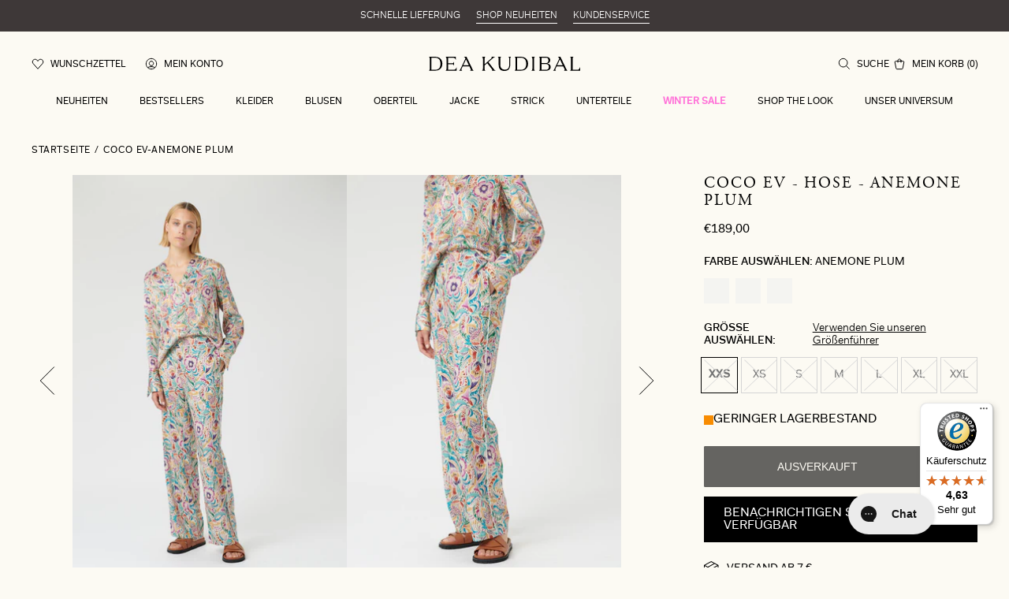

--- FILE ---
content_type: text/html; charset=utf-8
request_url: https://deakudibal.de/products/coco-ev-anemone-plum
body_size: 39993
content:
<!DOCTYPE html>
<html class="scrollbar-pos" lang='de' style="--viewport:100vh">
<head><meta charset="utf-8">
<meta http-equiv="X-UA-Compatible" content="IE=edge">
<meta name="viewport" content="width=device-width, initial-scale=1.0, height=device-height, minimum-scale=1.0, maximum-scale=1.0"><link rel="apple-touch-icon" sizes="180x180" href="//deakudibal.de/cdn/shop/files/fav_180x180_crop_center.jpg?v=1673861289">
  <link rel="icon" type="image/png" sizes="32x32" href="//deakudibal.de/cdn/shop/files/fav_32x32_crop_center.jpg?v=1673861289">
  <link rel="icon" type="image/png" sizes="16x16" href="//deakudibal.de/cdn/shop/files/fav_16x16_crop_center.jpg?v=1673861289"><link rel="alternate" hreflang="x-default" href="https://deakudibal.de/products/coco-ev-anemone-plum"><link rel="alternate" hreflang="da" href="https://deakudibal.dk/products/coco-ev-anemone-plum"><link rel="alternate" hreflang="no" href="https://deakudibal.no/products/coco-ev-anemone-plum"><link rel="alternate" hreflang="en-gb" href="https://deakudibal.co.uk/products/coco-ev-anemone-plum"><link rel="alternate" hreflang="en" href="https://deakudibal.com/products/coco-ev-anemone-plum"><meta property="og:type" content="product">
    <meta property="og:title" content="COCO EV-Anemone Plum"><meta property="og:image" content="http://deakudibal.de/cdn/shop/files/65-0123V_5637_WOM.jpg?v=1726894496">
        <meta property="og:image:secure_url" content="https://deakudibal.de/cdn/shop/files/65-0123V_5637_WOM.jpg?v=1726894496">
        <meta property="og:image:width" content="1800">
        <meta property="og:image:height" content="2600"><meta property="product:price:amount" content="189,00">
    <meta property="product:price:currency" content="EUR"><meta property="og:description" content="Lässig, locker und dennoch sehr schick: Diese lockere Viskose-Krepp-Hose mit lebendigem Anemonen-Print sieht wunderschön zu einem Strick- oder anderem schlichten Oberteil aus. Sie kann mit einer passenden Bluse auch als stilvolle Interpretation eines Anzugs getragen werden. Die Hose besteht aus 95 % Stretch Viskosekrep"><meta property="og:url" content="https://deakudibal.de/products/coco-ev-anemone-plum">
<meta property="og:site_name" content="Dea Kudibal DE"><meta name="twitter:card" content="summary"><meta name="twitter:title" content="COCO EV-Anemone Plum">
    <meta name="twitter:description" content="Lässig, locker und dennoch sehr schick: Diese lockere Viskose-Krepp-Hose mit lebendigem Anemonen-Print sieht wunderschön zu einem Strick- oder anderem schlichten Oberteil aus. Sie kann mit einer passenden Bluse auch als stilvolle Interpretation eines Anzugs getragen werden. Die Hose besteht aus 95 % Stretch Viskosekrepp und 5 % Elasthan.">
    <meta name="twitter:image" content="https://deakudibal.de/cdn/shop/files/65-0123V_5637_WOM_600x600_crop_center.jpg?v=1726894496"><script type="application/ld+json">
  {
    "@context": "http://schema.org",
    "@type": "Product",
    "offers": [{
      "@type": "Offer",
      "name": "XXS",
      "availability":"https://schema.org/OutOfStock",
      "price": 189.0,
      "priceCurrency": "EUR",
      "priceValidUntil": "2026-01-28","sku": "65-0123V_5637","url": "\/products\/coco-ev-anemone-plum?variant=49565219651925"
      },
{
      "@type": "Offer",
      "name": "XS",
      "availability":"https://schema.org/OutOfStock",
      "price": 189.0,
      "priceCurrency": "EUR",
      "priceValidUntil": "2026-01-28","sku": "65-0123V_5637","url": "\/products\/coco-ev-anemone-plum?variant=49565219684693"
      },
{
      "@type": "Offer",
      "name": "S",
      "availability":"https://schema.org/OutOfStock",
      "price": 189.0,
      "priceCurrency": "EUR",
      "priceValidUntil": "2026-01-28","sku": "65-0123V_5637","url": "\/products\/coco-ev-anemone-plum?variant=49565219717461"
      },
{
      "@type": "Offer",
      "name": "M",
      "availability":"https://schema.org/OutOfStock",
      "price": 189.0,
      "priceCurrency": "EUR",
      "priceValidUntil": "2026-01-28","sku": "65-0123V_5637","url": "\/products\/coco-ev-anemone-plum?variant=49565219750229"
      },
{
      "@type": "Offer",
      "name": "L",
      "availability":"https://schema.org/OutOfStock",
      "price": 189.0,
      "priceCurrency": "EUR",
      "priceValidUntil": "2026-01-28","sku": "65-0123V_5637","url": "\/products\/coco-ev-anemone-plum?variant=49565219782997"
      },
{
      "@type": "Offer",
      "name": "XL",
      "availability":"https://schema.org/OutOfStock",
      "price": 189.0,
      "priceCurrency": "EUR",
      "priceValidUntil": "2026-01-28","sku": "65-0123V_5637","url": "\/products\/coco-ev-anemone-plum?variant=49565219815765"
      },
{
      "@type": "Offer",
      "name": "XXL",
      "availability":"https://schema.org/OutOfStock",
      "price": 189.0,
      "priceCurrency": "EUR",
      "priceValidUntil": "2026-01-28","sku": "65-0123V_5637","url": "\/products\/coco-ev-anemone-plum?variant=49565219848533"
      }
],
      "gtin13": "5710166453644",
      "productId": "5710166453644",
    "brand": {
    "name": "Dea Kudibal"
    },
    "name": "COCO EV-Anemone Plum",
    "description": "Lässig, locker und dennoch sehr schick: Diese lockere Viskose-Krepp-Hose mit lebendigem Anemonen-Print sieht wunderschön zu einem Strick- oder anderem schlichten Oberteil aus. Sie kann mit einer passenden Bluse auch als stilvolle Interpretation eines Anzugs getragen werden. Die Hose besteht aus 95 % Stretch Viskosekrepp und 5 % Elasthan.",
    "category": "Hose",
    "url": "/products/coco-ev-anemone-plum",
    "sku": "65-0123V_5637",
    "image": {
    "@type": "ImageObject",
    "url": "https:files/65-0123V_5637_WOM.jpg",
    "image": "https:files/65-0123V_5637_WOM.jpg",
    "name": "65-0123V_5637_WOM",
    "width": 1800,
    "height": 2600
    }
  }
  </script><script type="application/ld+json">
{
  "@context": "http://schema.org",
  "@type": "BreadcrumbList",
  "itemListElement": [{
  "@type": "ListItem",
  "position": 1,
  "name": "Home",
  "item": "https:\/\/deakudibal.de"
  },{
      "@type": "ListItem",
      "position": 2,
      "name": "COCO EV-Anemone Plum",
      "item": "https:\/\/deakudibal.de\/products\/coco-ev-anemone-plum"
      }]
}
</script><title>COCO EV-Anemone Plum</title><meta name="description" content="Lässig, locker und dennoch sehr schick: Diese lockere Viskose-Krepp-Hose mit lebendigem Anemonen-Print sieht wunderschön zu einem Strick- oder anderem schlichten Oberteil aus. Sie kann mit einer passenden Bluse auch als stilvolle Interpretation eines Anzugs getragen werden. Die Hose besteht aus 95 % Stretch Viskosekrep"><link rel="canonical" href="https://deakudibal.de/products/coco-ev-anemone-plum"><script>
    let initialLoad = true
    function setTrackingConsent() {
      var canTrackNecessary = false,
        canTrackMarketing = false,
        canTrackStatistics = false,
        canTrackFunctional = false 

      window.Shopify.loadFeatures([{ name: 'consent-tracking-api', version: '0.1' }], function (error) {
        if (error) {
          throw error
        }

        if (window.CookieInformation) {
          canTrackNecessary = window.CookieInformation.getConsentGivenFor('cookie_cat_neccessary') ?? false
          canTrackMarketing = window.CookieInformation.getConsentGivenFor('cookie_cat_marketing') ?? false
          canTrackStatistics = window.CookieInformation.getConsentGivenFor('cookie_cat_statistic') ?? false
          canTrackFunctional = window.CookieInformation.getConsentGivenFor('cookie_cat_functional') ?? false
        }

        window.Shopify.customerPrivacy.setTrackingConsent(
          {
            analytics: canTrackStatistics,
            marketing: canTrackMarketing,
            preferences: canTrackFunctional,
          },
          function () {}
        )
        window.uetq = window.uetq || [];
        window.uetq.push('consent', 'update', {
        'ad_storage': canTrackMarketing
        })
      })
    }

    window.addEventListener(
      'CookieInformationConsentGiven',
      () => {
        if (initialLoad) {
          setTrackingConsent()
          initialLoad = false
        } else {
          setTrackingConsent()
        }
      },
      false
    )

  </script>
  <script id="CookieConsent" src="https://policy.app.cookieinformation.com/uc.js" data-culture="DE" data-gcm-version="2.0" type="text/javascript"></script>
<script>
    window.theme = {
      cart: {"note":null,"attributes":{},"original_total_price":0,"total_price":0,"total_discount":0,"total_weight":0.0,"item_count":0,"items":[],"requires_shipping":false,"currency":"EUR","items_subtotal_price":0,"cart_level_discount_applications":[],"checkout_charge_amount":0},
        strings: {
            addToCart: "In den Warenkorb legen",
            soldOut: "Ausverkauft",
            unavailable: "Nicht verfügbar",
            addingToCart: "Hinzufügen...",
            cartAddSuccess: "wurde erfolgreich in den Warenkorb gelegt",
            cartEmpty: "Ihr Warenkorb ist derzeit leer",
            shippingAtCheckout: "Kostenlos",
            cartRemove: "entfernen",
            productOnesize: "Einheitsgröße",
            singleItem: "item",
            multipleItems: "items",
            from: "Von",
            onSale: " Im Angebot",
            search: {
              products: "Products",
              categories: "Categories",
              noProductMatches: "No products matched <strong>%query%</strong>"
            },
            countryInternational: "Other countries"
        },
        moneyFormat: "€{{amount_with_comma_separator}}",
        thousandsSeperator: ".",
        shippingPrice: 0,
        freeShippingLimit: 0,
        giftWrappingId: null,
        placeholderImage: "\u003csvg xmlns=\"http:\/\/www.w3.org\/2000\/svg\" viewBox=\"0 0 525.5 525.5\"\u003e\u003cpath d=\"M324.5 212.7H203c-1.6 0-2.8 1.3-2.8 2.8V308c0 1.6 1.3 2.8 2.8 2.8h121.6c1.6 0 2.8-1.3 2.8-2.8v-92.5c0-1.6-1.3-2.8-2.9-2.8zm1.1 95.3c0 .6-.5 1.1-1.1 1.1H203c-.6 0-1.1-.5-1.1-1.1v-92.5c0-.6.5-1.1 1.1-1.1h121.6c.6 0 1.1.5 1.1 1.1V308z\"\/\u003e\u003cpath d=\"M210.4 299.5H240v.1s.1 0 .2-.1h75.2v-76.2h-105v76.2zm1.8-7.2l20-20c1.6-1.6 3.8-2.5 6.1-2.5s4.5.9 6.1 2.5l1.5 1.5 16.8 16.8c-12.9 3.3-20.7 6.3-22.8 7.2h-27.7v-5.5zm101.5-10.1c-20.1 1.7-36.7 4.8-49.1 7.9l-16.9-16.9 26.3-26.3c1.6-1.6 3.8-2.5 6.1-2.5s4.5.9 6.1 2.5l27.5 27.5v7.8zm-68.9 15.5c9.7-3.5 33.9-10.9 68.9-13.8v13.8h-68.9zm68.9-72.7v46.8l-26.2-26.2c-1.9-1.9-4.5-3-7.3-3s-5.4 1.1-7.3 3l-26.3 26.3-.9-.9c-1.9-1.9-4.5-3-7.3-3s-5.4 1.1-7.3 3l-18.8 18.8V225h101.4z\"\/\u003e\u003cpath d=\"M232.8 254c4.6 0 8.3-3.7 8.3-8.3s-3.7-8.3-8.3-8.3-8.3 3.7-8.3 8.3 3.7 8.3 8.3 8.3zm0-14.9c3.6 0 6.6 2.9 6.6 6.6s-2.9 6.6-6.6 6.6-6.6-2.9-6.6-6.6 3-6.6 6.6-6.6z\"\/\u003e\u003c\/svg\u003e",
        productCount: 1845,
        shopName: "dea-kudibal-de",
        permanentDomain: "dea-kudibal-de.myshopify.com",
        clerkApi: "NIBHxwE9VOQOxQ4V6ZpAWBe123OnvvZh",
        shopUrl: "deakudibal.de",
        file_url: "\/\/deakudibal.de\/cdn\/shop\/files\/XXX.jpg?v=11627",
        assetUrl: "\/\/deakudibal.de\/cdn\/shop\/t\/27\/assets\/XXX.svg?v=11627",
        toggleWishlist: null,
        allProductsPageCount: 8,
        allProductsCount: 1845,
        wishlist: {
          handle: "wishlist",
          sharedHandle: "shared-wishlist",
        },
        gwp_eligible_products: []
    }

    window.Shopify = {
        formatMoney: function (a,e=theme.moneyFormat){"string"==typeof a&&(a=a.replace(".",""));let t="";const o=/\{\{\s*(\w+)\s*\}\}/;function r(a,e,t,o){if(void 0===e&&(e=2),o=","==(t=theme.thousandsSeperator)?".":",",isNaN(a)||null==a)return 0;const r=(a=(a/100).toFixed(e)).split(".");return r[0].replace(/(\d)(?=(\d\d\d)+(?!\d))/g,"$1"+t)+(r[1]?o+r[1]:"")}switch(e.match(o)[1]){case"amount":case"amount_with_comma_separator":t=r(a,2);break;case"amount_no_decimals":t=r(a,0);break;case"amount_with_space_separator":t=r(a,2);break;case"amount_no_decimals_with_comma_separator":case"amount_no_decimals_with_space_separator":t=r(a,0)}return e.replace(o,t)}
    }

    window.dataLayer = window.dataLayer || [];
</script>

<style>
  @font-face {
    font-family: "Adobe Garamond Pro";
    src: local("Adobe Garamond Pro"),
    url("//deakudibal.de/cdn/shop/t/27/assets/agaramondpro-regular.woff2?v=1321943029181755721765892467") format("woff2");
    font-weight: 400;
    font-display: swap;
  }

  @font-face {
    font-family: "Fakt Pro";
    src: local("Fakt Pro"),
    url("//deakudibal.de/cdn/shop/t/27/assets/faktpro-blond.woff2?v=84625920781619734591765892467") format("woff2");
    font-weight: 300;
    font-display: swap;
  }

  @font-face {
    font-family: "Fakt Pro";
    src: local("Fakt Pro"),
    url("//deakudibal.de/cdn/shop/t/27/assets/faktpro-normal.woff2?v=136403832767290036471765892467") format("woff2");
    font-weight: 400;
    font-display: swap;
  }

  @font-face {
    font-family: "Fakt Pro";
    src: local("Fakt Pro"),
    url("//deakudibal.de/cdn/shop/t/27/assets/faktpro-medium.woff2?v=4273300830515614291765892467") format("woff2");
    font-weight: 500;
    font-display: swap;
  }

  :root {
    --discount-standard: #ff75d9;
    --scrollbar-width: 0;

    --font-family-heading: "Adobe Garamond Pro", -apple-system, BlinkMacSystemFont, "Segoe UI", "Noto Sans", Helvetica, Arial, sans-serif, "Apple Color Emoji", "Segoe UI Emoji";
    --font-family: "Fakt Pro", -apple-system, BlinkMacSystemFont, "Segoe UI", "Noto Sans", Helvetica, Arial, sans-serif, "Apple Color Emoji", "Segoe UI Emoji";

  --color-body-text: hsl(0, 0%, 0%);
--color-body-text-h: 0;
--color-body-text-s: 0%;
--color-body-text-l: 0%;--color-accent: hsl(37, 57%, 93%);
--color-accent-h: 37;
--color-accent-s: 57%;
--color-accent-l: 93%;--color-secondary: hsl(37, 18%, 48%);
--color-secondary-h: 37;
--color-secondary-s: 18%;
--color-secondary-l: 48%;
  }
</style>


<link href="//deakudibal.de/cdn/shop/t/27/assets/index.css?v=110655554552484426521765892467" rel="stylesheet" type="text/css" media="all" />

<style>
  [id*='trustbadge-container-'],
  #dixa-iframe-wrapper {
    z-index: 49 !important;
  }
</style><!-- Start of Clerk.io E-commerce Personalisation tool - www.clerk.io -->
<script type="text/javascript">
(function (w, d) {
    var e = d.createElement('script'); e.type = 'text/javascript'; e.async = true;
    e.src = (d.location.protocol == 'https:' ? 'https' : 'http') + '://cdn.clerk.io/clerk.js';
    var s = d.getElementsByTagName('script')[0]; s.parentNode.insertBefore(e, s);
    w.__clerk_q = w.__clerk_q || []; w.Clerk = w.Clerk || function () { w.__clerk_q.push(arguments) };
})(window, document);
let publicKey = 'NIBHxwE9VOQOxQ4V6ZpAWBe123OnvvZh';
Clerk('config', {
    key: publicKey,
    formatters: {
        currency_converter: function (price) {
            var converted_price = (price * Shopify.currency.rate); 
            return (converted_price).toString();
        }
    },
    globals: {
        currency_iso: 'EUR',
        currency_symbol: '€'
    }
});



document.addEventListener('DOMContentLoaded', (e) => {
    (async function fetchVisitorId() {
      let visitorId = window.sessionStorage.getItem('visitor_id');
      try {
        if (!visitorId) {
          const response = await fetch(`https://api.clerk.io/v2/misc/visitor_id?key=${publicKey}&visitor=auto`);
          const data = await response.json();
          visitorId = data.visitor;
          window.sessionStorage.setItem('visitor_id', data.visitor);
        }
        Clerk('config', {
          visitor: visitorId,
        });
      } catch (error) {
        console.error('Error:', error);
      } finally {
        window.Shopify.analytics.publish('clerk_pixel_context', {
          localeApiKey: publicKey,
          visitor: visitorId,
        });
      }
    })();
  });
</script>
  <!-- End of Clerk.io E-commerce Personalisation tool - www.clerk.io --><script>
    // Define dataLayer and the gtag function.
    window.dataLayer = window.dataLayer || []
    function gtag() {
      dataLayer.push(arguments) 
    }

    // Default set all categories, except necessary(security) to 'denied'.
    window.gtag('consent', 'default', {
      ad_storage: 'denied',
      analytics_storage: 'denied',
      functionality_storage: 'denied',
      personalization_storage: 'denied',
      ad_personalization: 'denied',
      ad_user_data: 'denied',
      security_storage: 'granted',
      
      wait_for_update: 500,
    })
  </script><!-- Google Tag Manager -->
  <script>
    ;(function (w, d, s, l, i) {
      w[l] = w[l] || []
      w[l].push({ 'gtm.start': new Date().getTime(), event: 'gtm.js' })
      var f = d.getElementsByTagName(s)[0],
        j = d.createElement(s),
        dl = l != 'dataLayer' ? '&l=' + l : ''
      j.async = true
      j.src = 'https://www.googletagmanager.com/gtm.js?id=' + i + dl
      f.parentNode.insertBefore(j, f)
    })(window, document, 'script', 'dataLayer', 'GTM-TWJM6NQ')
  </script>
  <!-- End Google Tag Manager --><script src='//deakudibal.de/cdn/shop/t/27/assets/index.js?v=153539795183546172641765892467' defer></script>
<script src='//deakudibal.de/cdn/shop/t/27/assets/global.js?v=28968252239175773861765892467' defer></script>

<script>
    window.addEventListener("pageshow", function (evt) {
        if (evt.persisted) {
            setTimeout(function () {
                window.location.reload();
            }, 10);
        }
    }, false);
</script><link href="//deakudibal.de/cdn/shop/t/27/assets/product.css?v=141173198180850250591765892467" rel="stylesheet" type="text/css" media="all" />
  <script src='//deakudibal.de/cdn/shop/t/27/assets/product.js?v=28356051169260435231765892467' defer></script><!--Google Tag Manager --> 
<script>(function(w,d,s,l,i){w[l]=w[l]||[];w[l].push({'gtm.start':new Date().getTime(),event:'gtm.js'});var f=d.getElementsByTagName(s)[0],j=d.createElement(s),dl=l!='dataLayer'?'&l='+l:'';j.async=true;j.src='https://ss.deakudibal.de/jmwfjsli.js?id='+i+dl;f.parentNode.insertBefore(j,f);})(window,document,'script','dataLayer','GTM-M4W4KGKK');</script>
<!-- End Google Tag Manager -->

<script async="" type="text/javascript" src="https://static.klaviyo.com/onsite/js/klaviyo.js?company_id=Xk45E6"></script><script type="text/javascript">
  window.dataLayer = window.dataLayer || [];
  window.analyzify = {
    "multi_currency" : false, //Set this true if you're using Shopify's multi-currency solution. It must contain the "shopify-currency-form" class.
    "pageFly" : false, //Set this true if you are using PageFly in your website
    "send_unhashed_email": false, //Set this true if you would like to collect unhashed email address of logged in users.
    "g_feed_region": "DK", //Change this if your Google Ads feed is in another region
    //Modify the following button attributes if you do not see any ee_addToCart datalayer event when you click add to cart button in any product detail page.
    "addtocart_btn_attributes": {
      "name": ["add-to-cart", "add"],
      "data-add-to-cart-text": ["Add to Cart"],
      "class": ["product__submit", "add-to-cart", "add_to_cart", "buttonAddtoCart", "product-form__add-to-cart", "gtmatc", "product-form__cart-submit", "AddToCartText", "AddToCart", "AddToCart-product-template"],
      "id": []
    },
    //Modify the following element attribute if you see that quantity being pushed to datalayer is wrong when you try to add the a product to the cart with more than 1 as quantity.
    "product_quantity":{
      "name": ["quantity"]
    },
    //Modify the following button attributes if you do not see any ee_removeFromCart datalayer event when you remove any item from the cart in the cart page.
    "removefromcart_btn_attributes": {
      "data-remove-item": ["cart-template"],
      "data-cart-remove": ["Remove"],
      "aria-label": ["Remove"],
      "class": ["cart__remove-btn", "cart__remove", "cart__removee", "cart-item__remove", "item-remove"],
      "id": [],
      "href": ["/cart/change?id=", "/cart/change?line="]
    },
    //Modify the following button attributes if you do not see ee_checkout datalayer event when you click "checkout" button in the cart page or cart drawer.
    "checkout_btn_attributes": {
      "name": ["checkout"],
      "class": ["checkout-btn", "upcart-checkout-button", "cart__submit"],
      "href": ["/checkout"]
    },
    //Modify the following button attributes if you do not see any ee_productClick datalayer event when you click to a product in collection pages.
    "collection_prod_click_attributes":{
      "href": ["/products/"]
    },
    //Modify the following button attributes if you do not see any ee_addToCart datalayer event when you click add to cart button in any collection pages.
    "collection_atc_attributes":{
      "class": ["hit-buy-button", "product-form__cart-submit", "spf-product__form-btn-addtocart"],
      "type": ["submit"],
      "aria-label": ["Add to cart"]
    },
    //Modify the following button attributes if you do not see any ee_productClick datalayer event when you click to a product in search result pages.
    "search_prod_click_attributes":{
      "href": ["/products/"]
    },
    "version": "2.3", //Analyzify version installed to this store
    "logging": false, //Enable this to see Analyzify logs in console
    "logs": [],
    "stopAtLog": false //To use a debugger while logging
  };

  analyzify.log = function(t) {
    if (window.analyzify.logging == true && t !== null) {
      if (typeof(t) == "object") {
        window.console.log("** Analyzify Logger:");
        window.console.log(t);
      } else {
        window.console.log("** Analyzify Logger: " + t);
      }

      analyzify.logs.push(t);
      if (analyzify.stopAtLog == true) {
        debugger;
      }
    }
  };
  window.analyzify.Initialize = function() {
    window.analyzify.loadScript = function(callback) {
      callback();
    }

    window.analyzify.AppStart = function(){

      var shop_currency = 'EUR';
      var shop_moneyformat = '€{{amount_with_comma_separator}}';
      var shop_money_with_currency_format = '€{{amount_with_comma_separator}} EUR';

      if(analyzify.multi_currency == true){
        var detected_currency = shop_money_with_currency_format.replace(shop_moneyformat,"").trim();
      }else{
        var detected_currency = shop_currency;
      }

      

      var sh_info_obj = {
        event: "sh_info",
        page_type: "Product",
        page_currency: detected_currency,
        user: {
          
          type: "visitor"
          
        }
      }
      

      window.dataLayer.push(sh_info_obj);

      window.analyzify.GetClickedProductPosition = function(elementHref, sku){
        if(sku != ''){
          var collection = null;
          
          return 0;
        }else{
          var elementIndex = -1
          collectionProductsElements = document.querySelectorAll('a[href*="/products/"]');
          collectionProductsElements.forEach(function(element,index){
            if (element.href.includes(elementHref)) {elementIndex = index + 1};
          });
          return elementIndex
        }
      }

      

      window.analyzify.CollectionPageHandle = function(){
        
      var collectionAllProducts = null;
      var collectionTitle = ``;
      var collectionId = ``;
      var collectionProductsBrand = [];
      var collectionProductsType = [];
      var collectionProductsSku = [];
      var collectionProductsName = [];
      var collectionProductsId = [];
      var collectionProductsPrice = [];
      var collectionProductsPosition = []; // we need to talk about, this data can be taken from DOM only (filter ON/OFF)
      var collectionGproductId = [];
      var collectionVariantId = [];
      var collectionVariantTitle = [];
      
        

        window.dataLayer.push({
          event: 'ee_productImpression',
          category_name: collectionTitle,
          category_id: collectionId,
          product_brand: collectionProductsBrand,
          product_type: collectionProductsType,
          product_sku: collectionProductsSku,
          product_name: collectionProductsName,
          product_id: collectionProductsId,
          product_price: collectionProductsPrice,
          currency: detected_currency,
          product_position: collectionProductsPosition,
          g_product_id: collectionGproductId,
          variant_id: collectionVariantId,
          variant_title: collectionVariantTitle
        });
      }

      

      window.analyzify.SearchPageHandle = function(){
        
      var searchTerm = ``;
      var searchResults = parseInt(``);
      var searchResultsJson = null;
      var searchProductsBrand = [];
      var searchProductsType = [];
      var searchProductsSku = [];
      var searchProductsNames = [];
      var searchProductsIds = [];
      var searchProductsPrices = [];
      var searchProductsPosition = [];
      var searchGproductId = [];
      var searchVariantId = [];
      var searchVariantTitle = [];
      

        

        window.dataLayer.push({
          event: 'searchListInfo',
          page_type: 'search',
          search_term: searchTerm,
          search_results: searchResults,
          product_brand: searchProductsBrand,
          product_type: searchProductsType,
          product_sku: searchProductsSku,
          product_name: searchProductsNames,
          product_id: searchProductsIds,
          product_price: searchProductsPrices,
          currency: detected_currency,
          product_position: searchProductsPosition,
          product_list_id: 'search',
          product_list_name: 'Search',
          g_product_id: searchGproductId,
          variant_id: searchVariantId,
          variant_title: searchVariantTitle
        });
      }

      var productJson = {"id":7436224135343,"title":"COCO EV-Anemone Plum","handle":"coco-ev-anemone-plum","description":"Lässig, locker und dennoch sehr schick: Diese lockere Viskose-Krepp-Hose mit lebendigem Anemonen-Print sieht wunderschön zu einem Strick- oder anderem schlichten Oberteil aus. Sie kann mit einer passenden Bluse auch als stilvolle Interpretation eines Anzugs getragen werden. Die Hose besteht aus 95 % Stretch Viskosekrepp und 5 % Elasthan.","published_at":"2024-09-16T11:19:41+02:00","created_at":"2023-01-10T02:56:25+01:00","vendor":"Dea Kudibal","type":"Hose","tags":["Color_2046","Fit_Regular Fit","Hosen Sale","Not On Sale","Sale","SS23","Style_COCO EV","Wom"],"price":18900,"price_min":18900,"price_max":18900,"available":false,"price_varies":false,"compare_at_price":null,"compare_at_price_min":0,"compare_at_price_max":0,"compare_at_price_varies":false,"variants":[{"id":49565219651925,"title":"XXS","option1":"XXS","option2":null,"option3":null,"sku":"65-0123V_5637","requires_shipping":true,"taxable":true,"featured_image":null,"available":false,"name":"COCO EV-Anemone Plum - XXS","public_title":"XXS","options":["XXS"],"price":18900,"weight":220,"compare_at_price":null,"inventory_management":"shopify","barcode":"5710166453644","requires_selling_plan":false,"selling_plan_allocations":[],"quantity_rule":{"min":1,"max":null,"increment":1}},{"id":49565219684693,"title":"XS","option1":"XS","option2":null,"option3":null,"sku":"65-0123V_5637","requires_shipping":true,"taxable":true,"featured_image":null,"available":false,"name":"COCO EV-Anemone Plum - XS","public_title":"XS","options":["XS"],"price":18900,"weight":220,"compare_at_price":null,"inventory_management":"shopify","barcode":"5710166453651","requires_selling_plan":false,"selling_plan_allocations":[],"quantity_rule":{"min":1,"max":null,"increment":1}},{"id":49565219717461,"title":"S","option1":"S","option2":null,"option3":null,"sku":"65-0123V_5637","requires_shipping":true,"taxable":true,"featured_image":null,"available":false,"name":"COCO EV-Anemone Plum - S","public_title":"S","options":["S"],"price":18900,"weight":220,"compare_at_price":null,"inventory_management":"shopify","barcode":"5710166453668","requires_selling_plan":false,"selling_plan_allocations":[],"quantity_rule":{"min":1,"max":null,"increment":1}},{"id":49565219750229,"title":"M","option1":"M","option2":null,"option3":null,"sku":"65-0123V_5637","requires_shipping":true,"taxable":true,"featured_image":null,"available":false,"name":"COCO EV-Anemone Plum - M","public_title":"M","options":["M"],"price":18900,"weight":220,"compare_at_price":null,"inventory_management":"shopify","barcode":"5710166453675","requires_selling_plan":false,"selling_plan_allocations":[],"quantity_rule":{"min":1,"max":null,"increment":1}},{"id":49565219782997,"title":"L","option1":"L","option2":null,"option3":null,"sku":"65-0123V_5637","requires_shipping":true,"taxable":true,"featured_image":null,"available":false,"name":"COCO EV-Anemone Plum - L","public_title":"L","options":["L"],"price":18900,"weight":220,"compare_at_price":null,"inventory_management":"shopify","barcode":"5710166453682","requires_selling_plan":false,"selling_plan_allocations":[],"quantity_rule":{"min":1,"max":null,"increment":1}},{"id":49565219815765,"title":"XL","option1":"XL","option2":null,"option3":null,"sku":"65-0123V_5637","requires_shipping":true,"taxable":true,"featured_image":null,"available":false,"name":"COCO EV-Anemone Plum - XL","public_title":"XL","options":["XL"],"price":18900,"weight":220,"compare_at_price":null,"inventory_management":"shopify","barcode":"5710166453699","requires_selling_plan":false,"selling_plan_allocations":[],"quantity_rule":{"min":1,"max":null,"increment":1}},{"id":49565219848533,"title":"XXL","option1":"XXL","option2":null,"option3":null,"sku":"65-0123V_5637","requires_shipping":true,"taxable":true,"featured_image":null,"available":false,"name":"COCO EV-Anemone Plum - XXL","public_title":"XXL","options":["XXL"],"price":18900,"weight":220,"compare_at_price":null,"inventory_management":"shopify","barcode":"5710166453705","requires_selling_plan":false,"selling_plan_allocations":[],"quantity_rule":{"min":1,"max":null,"increment":1}}],"images":["\/\/deakudibal.de\/cdn\/shop\/files\/65-0123V_5637_WOM.jpg?v=1726894496","\/\/deakudibal.de\/cdn\/shop\/files\/65-0123V_5637_WOM_A.jpg?v=1726894496","\/\/deakudibal.de\/cdn\/shop\/files\/65-0123V_5637_WOM_B.jpg?v=1726894496","\/\/deakudibal.de\/cdn\/shop\/files\/65-0123V_5637_WOM_C.jpg?v=1726894496","\/\/deakudibal.de\/cdn\/shop\/files\/65-0123V_5637_Highres.jpg?v=1726894496","\/\/deakudibal.de\/cdn\/shop\/files\/65-0123V_5637_Highres_A.jpg?v=1726894496"],"featured_image":"\/\/deakudibal.de\/cdn\/shop\/files\/65-0123V_5637_WOM.jpg?v=1726894496","options":["Size"],"media":[{"alt":"65-0123V_5637_WOM","id":48145781752149,"position":1,"preview_image":{"aspect_ratio":0.692,"height":2600,"width":1800,"src":"\/\/deakudibal.de\/cdn\/shop\/files\/65-0123V_5637_WOM.jpg?v=1726894496"},"aspect_ratio":0.692,"height":2600,"media_type":"image","src":"\/\/deakudibal.de\/cdn\/shop\/files\/65-0123V_5637_WOM.jpg?v=1726894496","width":1800},{"alt":"65-0123V_5637_WOM_A","id":48145781784917,"position":2,"preview_image":{"aspect_ratio":0.692,"height":2600,"width":1800,"src":"\/\/deakudibal.de\/cdn\/shop\/files\/65-0123V_5637_WOM_A.jpg?v=1726894496"},"aspect_ratio":0.692,"height":2600,"media_type":"image","src":"\/\/deakudibal.de\/cdn\/shop\/files\/65-0123V_5637_WOM_A.jpg?v=1726894496","width":1800},{"alt":"65-0123V_5637_WOM_B","id":48145781817685,"position":3,"preview_image":{"aspect_ratio":0.692,"height":2600,"width":1800,"src":"\/\/deakudibal.de\/cdn\/shop\/files\/65-0123V_5637_WOM_B.jpg?v=1726894496"},"aspect_ratio":0.692,"height":2600,"media_type":"image","src":"\/\/deakudibal.de\/cdn\/shop\/files\/65-0123V_5637_WOM_B.jpg?v=1726894496","width":1800},{"alt":"65-0123V_5637_WOM_C","id":48145781850453,"position":4,"preview_image":{"aspect_ratio":0.692,"height":2600,"width":1800,"src":"\/\/deakudibal.de\/cdn\/shop\/files\/65-0123V_5637_WOM_C.jpg?v=1726894496"},"aspect_ratio":0.692,"height":2600,"media_type":"image","src":"\/\/deakudibal.de\/cdn\/shop\/files\/65-0123V_5637_WOM_C.jpg?v=1726894496","width":1800},{"alt":"65-0123V_5637_Highres","id":48145781883221,"position":5,"preview_image":{"aspect_ratio":0.692,"height":2600,"width":1800,"src":"\/\/deakudibal.de\/cdn\/shop\/files\/65-0123V_5637_Highres.jpg?v=1726894496"},"aspect_ratio":0.692,"height":2600,"media_type":"image","src":"\/\/deakudibal.de\/cdn\/shop\/files\/65-0123V_5637_Highres.jpg?v=1726894496","width":1800},{"alt":"65-0123V_5637_Highres_A","id":48145781915989,"position":6,"preview_image":{"aspect_ratio":0.692,"height":2600,"width":1800,"src":"\/\/deakudibal.de\/cdn\/shop\/files\/65-0123V_5637_Highres_A.jpg?v=1726894496"},"aspect_ratio":0.692,"height":2600,"media_type":"image","src":"\/\/deakudibal.de\/cdn\/shop\/files\/65-0123V_5637_Highres_A.jpg?v=1726894496","width":1800}],"requires_selling_plan":false,"selling_plan_groups":[],"content":"Lässig, locker und dennoch sehr schick: Diese lockere Viskose-Krepp-Hose mit lebendigem Anemonen-Print sieht wunderschön zu einem Strick- oder anderem schlichten Oberteil aus. Sie kann mit einer passenden Bluse auch als stilvolle Interpretation eines Anzugs getragen werden. Die Hose besteht aus 95 % Stretch Viskosekrepp und 5 % Elasthan."};

      

      window.analyzify.ProductPageHandle = function(){
        
      var productName = `COCO EV-Anemone Plum`;
      var productId = `7436224135343`;
      var productPrice = `189.0`;
      var productBrand = `Dea Kudibal`;
      var productType = `Hose`;
      var productSku = `65-0123V_5637`;
      var collectionTitle = ``;
      var collectionId = ``;
      

        window.dataLayer.push({
          event: 'ee_productDetail',
          product_id: productId,
          product_name: productName,
          product_type: productType,
          product_brand: productBrand,
          product_sku: productSku,
          product_price: productPrice,
          currency: detected_currency,
          category_id: collectionId,
          category_name: collectionTitle,
          g_product_id: `shopify_`+ analyzify.g_feed_region +`_`+productId+`_`+`49565219651925`,
          variant_id: `49565219651925`,
          variant_title: `XXS`
        });
      };

      var cartItemsJson = {"note":null,"attributes":{},"original_total_price":0,"total_price":0,"total_discount":0,"total_weight":0.0,"item_count":0,"items":[],"requires_shipping":false,"currency":"EUR","items_subtotal_price":0,"cart_level_discount_applications":[],"checkout_charge_amount":0};

      window.analyzify.cartPageHandle = function(){
        var cartTotalValue = `0.0`;
        var cartTotalQuantity = 0;
        var cartItemsName = [];
        var cartItemsBrand = [];
        var cartItemsType = [];
        var cartItemsSku = [];
        var cartItemsId = [];
        var cartItemsVariantId = [];
        var cartItemsVariantTitle = [];
        var cartItemsPrice = [];
        var cartItemsQuantity = [];

        fetch('/cart.js')
          .then(response => response.json())
          .then(cartItemsJson => {
            for (var i = 0; i < cartItemsJson.items.length; i++) {
              cartItemsName.push(cartItemsJson.items[i].product_title);
              cartItemsBrand.push(cartItemsJson.items[i].vendor);
              cartItemsType.push(cartItemsJson.items[i].product_type);
              cartItemsSku.push(cartItemsJson.items[i].sku);
              cartItemsId.push(cartItemsJson.items[i].id);
              cartItemsVariantId.push(cartItemsJson.items[i].variant_id);
              cartItemsVariantTitle.push(cartItemsJson.items[i].variant_title);
              cartItemsPrice.push((cartItemsJson.items[i].price / 100).toFixed(2).toString());
              cartItemsQuantity.push(cartItemsJson.items[i].quantity);
              cartTotalQuantity += cartItemsJson.items[i].quantity;
            }
            window.dataLayer.push({
              event: 'ee_cartView',
              page_type: 'cart',
              product_id: cartItemsId,
              product_name: cartItemsName,
              product_type: cartItemsType,
              product_brand: cartItemsBrand,
              product_sku: cartItemsSku,
              product_list_id: 'cart',
              product_list_name: 'Cart',
              variant_id: cartItemsVariantId,
              variant_title: cartItemsVariantTitle,
              product_price: cartItemsPrice,
              currency: detected_currency,
              quantity: cartItemsQuantity,
              totalValue: cartTotalValue,
              totalQuantity: cartTotalQuantity
            });
          });
      }

      var found_element = [];
      var found_atc_element_form = [];

      window.findElemInPath = function(pth_arr, attr_obj) {
        if (!pth_arr) return

        var i;
        var btn_found = null;

        for (i = 0; i < pth_arr.length; i++) {
          for (var k in attr_obj) {
            if (attr_obj.hasOwnProperty(k)) {
              var attribute_name = k;
              var attribute_values = attr_obj[k];

              if (pth_arr[i].hasAttribute !== undefined) {
                if (pth_arr[i].hasAttribute(attribute_name) == true) {
                  attribute_values.forEach(function(selected_value) {
                    if (pth_arr[i].getAttribute(attribute_name).indexOf(selected_value) > -1) {
                      analyzify.log(selected_value + " found in " + attribute_name + " attribute list.");
                      btn_found = pth_arr[i];
                      found_element.push(pth_arr[i]);
                      found_atc_element_form.push(pth_arr[i].closest("form[action='/cart/add']"));
                    }
                  });
                }
              }
            }
          }
        }
        return btn_found;
      }

      document.addEventListener("click", (event) => {
        found_element = [];
        found_atc_element_form = [];
        var checkout_elem = window.findElemInPath(event.path, analyzify.checkout_btn_attributes);
        var rfc_elem = window.findElemInPath(event.path, analyzify.removefromcart_btn_attributes);
        var atc_elem = window.findElemInPath(event.path, analyzify.addtocart_btn_attributes);
        

        if (checkout_elem !== null) {

        }else if(rfc_elem !== null) {
          analyzify.rfcEventFunc();
        }else if(atc_elem !== null) {
          analyzify.atcEventFunc();
        }
        else{
          analyzify.log("The clicked button/link was not a addtocart, removefromcart or checkout button.");
          analyzify.log(event);
        }
      });

      window.analyzify.checkoutEventFunc = function(callback = null){
        var cartTotalValue = `0.0`;
        var cartTotalQuantity = 0;
        var cartItemsName = [];
        var cartItemsBrand = [];
        var cartItemsType = [];
        var cartItemsSku = [];
        var cartItemsId = [];
        var cartItemsVariantId = [];
        var cartItemsVariantTitle = [];
        var cartItemsPrice = [];
        var cartItemsQuantity = [];
        var cartItemsJson = window.theme.cart;

        if (window.theme.cart) {
          for (var i = 0; i < cartItemsJson.items.length; i++) {
            cartItemsName.push(cartItemsJson.items[i].product_title);
            cartItemsBrand.push(cartItemsJson.items[i].vendor);
            cartItemsType.push(cartItemsJson.items[i].product_type);
            cartItemsSku.push(cartItemsJson.items[i].sku);
            cartItemsId.push(cartItemsJson.items[i].id);
            cartItemsVariantId.push(cartItemsJson.items[i].variant_id);
            cartItemsVariantTitle.push(cartItemsJson.items[i].variant_title);
            cartItemsPrice.push((cartItemsJson.items[i].price / 100).toFixed(2).toString());
            cartItemsQuantity.push(cartItemsJson.items[i].quantity);
            cartTotalQuantity += cartItemsJson.items[i].quantity;
          }
          window.dataLayer.push({
            event: 'ee_checkout',
            page_type: 'cart',
            product_id: cartItemsId,
            product_name: cartItemsName,
            product_brand: cartItemsBrand,
            product_type: cartItemsType,
            product_sku: cartItemsSku,
            variant_id: cartItemsVariantId,
            variant_title: cartItemsVariantTitle,
            product_price: cartItemsPrice,
            currency: detected_currency,
            quantity: cartItemsQuantity,
            totalValue: cartTotalValue,
            totalQuantity: cartTotalQuantity
          });

          if (callback) callback()
        } else {
          fetch('/cart.js')
            .then(response => response.json())
            .then(cartItemsJson => {
              for (var i = 0; i < cartItemsJson.items.length; i++) {
                cartItemsName.push(cartItemsJson.items[i].product_title);
                cartItemsBrand.push(cartItemsJson.items[i].vendor);
                cartItemsType.push(cartItemsJson.items[i].product_type);
                cartItemsSku.push(cartItemsJson.items[i].sku);
                cartItemsId.push(cartItemsJson.items[i].id);
                cartItemsVariantId.push(cartItemsJson.items[i].variant_id);
                cartItemsVariantTitle.push(cartItemsJson.items[i].variant_title);
                cartItemsPrice.push((cartItemsJson.items[i].price / 100).toFixed(2).toString());
                cartItemsQuantity.push(cartItemsJson.items[i].quantity);
                cartTotalQuantity += cartItemsJson.items[i].quantity;
              }
              window.dataLayer.push({
                event: 'ee_checkout',
                page_type: 'cart',
                product_id: cartItemsId,
                product_name: cartItemsName,
                product_brand: cartItemsBrand,
                product_type: cartItemsType,
                product_sku: cartItemsSku,
                variant_id: cartItemsVariantId,
                variant_title: cartItemsVariantTitle,
                product_price: cartItemsPrice,
                currency: detected_currency,
                quantity: cartItemsQuantity,
                totalValue: cartTotalValue,
                totalQuantity: cartTotalQuantity
              });

              if (callback) callback()
            });
        }
      }

      window.analyzify.rfcEventFunc = function(){
        var removedItem = [];
        if(found_element.length > 0){
          if(found_element[0].hasAttribute("data-vid")){
            var rfc_variant_id = found_element[0].getAttribute("data-vid");
          } else if(found_element[0].hasAttribute("href")) {
            if(found_element[0].getAttribute("href").includes(":")) {
              var rfc_variant_id_1 = found_element[0].getAttribute("href").split(":")[0];
              var rfc_variant_id = rfc_variant_id_1.split("id=")[1];
            } else if(found_element[0].getAttribute("href").includes("/cart/change?line=")) {
              var productCartOrder_1 = found_element[0].getAttribute("href").split("change?line=")[1];
              var productCartOrder = productCartOrder_1.split("&quantity")[0];
            }

          }

          if(rfc_variant_id) {
            var removedItemData = cartItemsJson.items.filter(function(item){
              return item.variant_id.toString() === rfc_variant_id
            });
            removedItem.push(removedItemData[0]);

          } else if(productCartOrder) {
            for (var i = 0; i < cartItemsJson.items.length; i++) {
              if( i + 1 ==  productCartOrder){
                removedItem.push(cartItemsJson.items[i]);
              }
            }
          } else {
            analyzify.log("Removed element product id not found");
          }

          if(removedItem[0]) {
            window.dataLayer.push({
              event:'ee_removeFromCart',
              product_id : removedItem[0].product_id,
              product_name: removedItem[0].product_title,
              variant_id : removedItem[0].id,
              variant_title: removedItem[0].variant_title,
              product_price: (removedItem[0].price / 100).toFixed(2).toString(),
              currency: detected_currency,
              product_brand: removedItem[0].vendor,
              quantity: removedItem[0].quantity
            });
            analyzify.log("Product ee_removeFromCart==>", window.dataLayer);
          }

        } else{
          analyzify.log("Removed element not found");
        }
        removedItem = [];
      }


      
      window.onload = function(){
        if( analyzify.pageFly == true){
          var element = document.querySelector('[data-pf-type="ProductATC"]');
          element.setAttribute("onclick", "analyzify.atcEventFunc()");
        }
      }
      

      window.analyzify.atcEventFunc = function(){

        
      var productName = `COCO EV-Anemone Plum`;
      var productId = `7436224135343`;
      var productPrice = `189.0`;
      var productBrand = `Dea Kudibal`;
      var productType = `Hose`;
      var productSku = `65-0123V_5637`;
      var collectionTitle = ``;
      var collectionId = ``;
      

        if( analyzify.pageFly == false){
          if(document.querySelector('form[action="/cart/add"]')){
            var productForm = document.querySelector('form[action="/cart/add"]');
            if(Array.from(productForm.elements).find(item => item.name == 'id')){
              var formVariantInput = Array.from(productForm.elements).find(item => item.name == 'id').value;
            }
          }
        }

        var initial_url = window.location.href;
        var urlVariantInput = initial_url.split( 'variant=' )[1];

        if (formVariantInput){
          var variantInput = formVariantInput;
        } else if(urlVariantInput){
          var variantInput = urlVariantInput;
        } else{
          var variantInput = '49565219651925';
        }

        for (let i = 0; i < productJson.variants.length; i++) {
          if(productJson.variants[i].id == variantInput){
            var productPrice = productJson.variants[i].price;
            var variantSku = productJson.variants[i].sku;
            var variantName = productJson.variants[i].public_title;
          }
        }

        var found_qty = [];

        window.findQty = function(attr_obj) {
          found_qty = [];
          for (var k in attr_obj) {
            if (attr_obj.hasOwnProperty(k)) {
              var attribute_name = k;
              var attribute_values = attr_obj[k];
              var qtyEl = document.querySelector('['+attribute_name+'="'+attribute_values+'"]');
              if(qtyEl && qtyEl.value){
                found_qty.push(qtyEl.value);
              }
            }
          }
        }

        window.findQty(analyzify.product_quantity);

        if (found_qty.length > 0) {
          var prodQty = found_qty[0];
        } else{
          var prodQty = 1;
        }

        window.dataLayer.push({
          event: 'ee_addToCart',
          product_name: productName,
          product_id: productId,
          product_price: (productPrice / 100).toFixed(2).toString(),
          currency: detected_currency,
          product_brand: productBrand,
          product_type: productType,
          category_id: collectionId,
          category_title: collectionTitle,
          quantity: prodQty,
          variant_id: variantInput,
          variant_title: variantName,
          product_sku : variantSku,
          g_product_id: `shopify_`+ analyzify.g_feed_region +`_`+productId+`_`+variantInput
        });
        analyzify.log("Product ee_addToCart==>");
        analyzify.log(window.dataLayer);
      }

      window.analyzify.collAtcEventFunc = function(){
        
      var collectionAllProducts = null;
      var collectionTitle = ``;
      var collectionId = ``;
      var collectionProductsBrand = [];
      var collectionProductsType = [];
      var collectionProductsSku = [];
      var collectionProductsName = [];
      var collectionProductsId = [];
      var collectionProductsPrice = [];
      var collectionProductsPosition = []; // we need to talk about, this data can be taken from DOM only (filter ON/OFF)
      var collectionGproductId = [];
      var collectionVariantId = [];
      var collectionVariantTitle = [];
      
        var formElement = found_atc_element_form[0];
        if(formElement.getAttribute("data-productid")){
          var productId = formElement.getAttribute("data-productid");
        } else if(formElement.querySelector('.pid').value){
          var productId = formElement.querySelector('.pid').value;
          console.log(productId);
        }

        var addedProduct = collectionAllProducts.filter(function(product) {
          return product.id == Number(productId);
        });


        if (addedProduct.length == 0 ) return;
        window.dataLayer.push({
          event: 'ee_addToCart',
          product_name: addedProduct[0].title,
          product_id : addedProduct[0].id.toString(),
          product_price: (addedProduct[0].price / 100).toFixed(2).toString(),
          product_brand: addedProduct[0].vendor,
          currency: detected_currency,
          product_type: addedProduct[0].type,
          category_id: collectionId,
          category_title: collectionTitle,
          variant_id: addedProduct[0].variants[0].id,
          variant_title: addedProduct[0].variants[0].title,
          product_sku: addedProduct[0].variants[0].sku
        });
        analyzify.log("Product ee_addToCart==>");
        analyzify.log(window.dataLayer);
      }

      window.analyzify.colProdClickFunc = function(){
        
      var collectionAllProducts = null;
      var collectionTitle = ``;
      var collectionId = ``;
      var collectionProductsBrand = [];
      var collectionProductsType = [];
      var collectionProductsSku = [];
      var collectionProductsName = [];
      var collectionProductsId = [];
      var collectionProductsPrice = [];
      var collectionProductsPosition = []; // we need to talk about, this data can be taken from DOM only (filter ON/OFF)
      var collectionGproductId = [];
      var collectionVariantId = [];
      var collectionVariantTitle = [];
      

        var href = found_element[0].getAttribute("href");
        var handle = href.split('/products/')[1];
        var clickedProduct = collectionAllProducts.filter(function(product) {
          return product.handle === handle;
        });

        if (clickedProduct.length == 0 ) return;
        window.dataLayer.push({
          event: 'ee_productClick',
          product_id : clickedProduct[0].id.toString(),
          product_name: clickedProduct[0].title,
          product_type: clickedProduct[0].type,
          product_sku: clickedProduct[0].variants[0].sku,
          product_brand: clickedProduct[0].vendor,
          product_price: (clickedProduct[0].price / 100).toFixed(2).toString(),
          category_id: collectionId,
          category_name: collectionTitle,
          currency: detected_currency,
          product_position: analyzify.GetClickedProductPosition(href, clickedProduct[0].variants[0].sku),
          variant_id: clickedProduct[0].variants[0].id,
          variant_title: clickedProduct[0].variants[0].title
        });
      }

      window.analyzify.searchProdClickFunc = function(){
        
      var searchTerm = ``;
      var searchResults = parseInt(``);
      var searchResultsJson = null;
      var searchProductsBrand = [];
      var searchProductsType = [];
      var searchProductsSku = [];
      var searchProductsNames = [];
      var searchProductsIds = [];
      var searchProductsPrices = [];
      var searchProductsPosition = [];
      var searchGproductId = [];
      var searchVariantId = [];
      var searchVariantTitle = [];
      

        var href = found_element[0].getAttribute("href");
        var handle = href.split('/products/')[1];
        var clickedProduct = searchResultsJson.filter(function(product) {
          return product.handle === handle;
        });

        if (clickedProduct.length == 0 ) return;
        window.dataLayer.push({
          event: 'ee_productClick',
          product_id : clickedProduct[0].id,
          product_name: clickedProduct[0].title,
          product_type: clickedProduct[0].type,
          product_sku: clickedProduct[0].variants[0].sku,
          product_price: (clickedProduct[0].price / 100).toFixed(2).toString(),
          currency: detected_currency,
          product_brand: clickedProduct[0].vendor,
          product_position: analyzify.GetClickedProductPosition(href, ""),
          variant_id: clickedProduct[0].variants[0].id,
          variant_title: clickedProduct[0].variants[0].title
        });
      }


      
      analyzify.ProductPageHandle()
      

    }
  }

  analyzify.Initialize();
  /*analyzify.loadScript(function() {
    analyzify.AppStart();
  });*/

  analyzify.AppStart();
</script>
<script>window.performance && window.performance.mark && window.performance.mark('shopify.content_for_header.start');</script><meta name="facebook-domain-verification" content="yklncxfdujol7hat48f39it0zhqntc">
<meta name="google-site-verification" content="9RLFK-UvQhQIR1fhhZ52_7uchKKU3PCxdRlzM8ocYlA">
<meta id="shopify-digital-wallet" name="shopify-digital-wallet" content="/52329480367/digital_wallets/dialog">
<meta name="shopify-checkout-api-token" content="28a3dba42e8a1bbc31be04499060cae0">
<meta id="in-context-paypal-metadata" data-shop-id="52329480367" data-venmo-supported="false" data-environment="production" data-locale="de_DE" data-paypal-v4="true" data-currency="EUR">
<link rel="alternate" type="application/json+oembed" href="https://deakudibal.de/products/coco-ev-anemone-plum.oembed">
<script async="async" src="/checkouts/internal/preloads.js?locale=de-DE"></script>
<script id="shopify-features" type="application/json">{"accessToken":"28a3dba42e8a1bbc31be04499060cae0","betas":["rich-media-storefront-analytics"],"domain":"deakudibal.de","predictiveSearch":true,"shopId":52329480367,"locale":"de"}</script>
<script>var Shopify = Shopify || {};
Shopify.shop = "dea-kudibal-de.myshopify.com";
Shopify.locale = "de";
Shopify.currency = {"active":"EUR","rate":"1.0"};
Shopify.country = "DE";
Shopify.theme = {"name":"Rebrand - Winter Sale 2025","id":177835934072,"schema_name":"Slater","schema_version":"1.0.0","theme_store_id":null,"role":"main"};
Shopify.theme.handle = "null";
Shopify.theme.style = {"id":null,"handle":null};
Shopify.cdnHost = "deakudibal.de/cdn";
Shopify.routes = Shopify.routes || {};
Shopify.routes.root = "/";</script>
<script type="module">!function(o){(o.Shopify=o.Shopify||{}).modules=!0}(window);</script>
<script>!function(o){function n(){var o=[];function n(){o.push(Array.prototype.slice.apply(arguments))}return n.q=o,n}var t=o.Shopify=o.Shopify||{};t.loadFeatures=n(),t.autoloadFeatures=n()}(window);</script>
<script id="shop-js-analytics" type="application/json">{"pageType":"product"}</script>
<script defer="defer" async type="module" src="//deakudibal.de/cdn/shopifycloud/shop-js/modules/v2/client.init-shop-cart-sync_HUjMWWU5.de.esm.js"></script>
<script defer="defer" async type="module" src="//deakudibal.de/cdn/shopifycloud/shop-js/modules/v2/chunk.common_QpfDqRK1.esm.js"></script>
<script type="module">
  await import("//deakudibal.de/cdn/shopifycloud/shop-js/modules/v2/client.init-shop-cart-sync_HUjMWWU5.de.esm.js");
await import("//deakudibal.de/cdn/shopifycloud/shop-js/modules/v2/chunk.common_QpfDqRK1.esm.js");

  window.Shopify.SignInWithShop?.initShopCartSync?.({"fedCMEnabled":true,"windoidEnabled":true});

</script>
<script>(function() {
  var isLoaded = false;
  function asyncLoad() {
    if (isLoaded) return;
    isLoaded = true;
    var urls = ["https:\/\/tseish-app.connect.trustedshops.com\/esc.js?apiBaseUrl=aHR0cHM6Ly90c2Vpc2gtYXBwLmNvbm5lY3QudHJ1c3RlZHNob3BzLmNvbQ==\u0026instanceId=ZGVhLWt1ZGliYWwtZGUubXlzaG9waWZ5LmNvbQ==\u0026shop=dea-kudibal-de.myshopify.com","https:\/\/config.gorgias.chat\/bundle-loader\/01H0NE36WG3MFJDZYQHAWAFPF6?source=shopify1click\u0026shop=dea-kudibal-de.myshopify.com","\/\/cdn.shopify.com\/proxy\/368a20579c1459a513614e4323b0b6c4d06099d6d77c11145acc87badeee1873\/contact.gorgias.help\/api\/contact-forms\/replace-mailto-script.js?t=1707921790584\u0026shopName=dea-kudibal-de\u0026shop=dea-kudibal-de.myshopify.com\u0026sp-cache-control=cHVibGljLCBtYXgtYWdlPTkwMA","https:\/\/cdn.nfcube.com\/instafeed-49c8e4f42994ae8f6ae324ae88494e58.js?shop=dea-kudibal-de.myshopify.com","https:\/\/cdn.9gtb.com\/loader.js?g_cvt_id=82ef36db-58ba-400e-a2d6-535f47b2b97a\u0026shop=dea-kudibal-de.myshopify.com"];
    for (var i = 0; i < urls.length; i++) {
      var s = document.createElement('script');
      s.type = 'text/javascript';
      s.async = true;
      s.src = urls[i];
      var x = document.getElementsByTagName('script')[0];
      x.parentNode.insertBefore(s, x);
    }
  };
  if(window.attachEvent) {
    window.attachEvent('onload', asyncLoad);
  } else {
    window.addEventListener('load', asyncLoad, false);
  }
})();</script>
<script id="__st">var __st={"a":52329480367,"offset":3600,"reqid":"747efbae-b072-45d9-968a-0095b34cb630-1768702966","pageurl":"deakudibal.de\/products\/coco-ev-anemone-plum","u":"e7a84afe3b5a","p":"product","rtyp":"product","rid":7436224135343};</script>
<script>window.ShopifyPaypalV4VisibilityTracking = true;</script>
<script id="captcha-bootstrap">!function(){'use strict';const t='contact',e='account',n='new_comment',o=[[t,t],['blogs',n],['comments',n],[t,'customer']],c=[[e,'customer_login'],[e,'guest_login'],[e,'recover_customer_password'],[e,'create_customer']],r=t=>t.map((([t,e])=>`form[action*='/${t}']:not([data-nocaptcha='true']) input[name='form_type'][value='${e}']`)).join(','),a=t=>()=>t?[...document.querySelectorAll(t)].map((t=>t.form)):[];function s(){const t=[...o],e=r(t);return a(e)}const i='password',u='form_key',d=['recaptcha-v3-token','g-recaptcha-response','h-captcha-response',i],f=()=>{try{return window.sessionStorage}catch{return}},m='__shopify_v',_=t=>t.elements[u];function p(t,e,n=!1){try{const o=window.sessionStorage,c=JSON.parse(o.getItem(e)),{data:r}=function(t){const{data:e,action:n}=t;return t[m]||n?{data:e,action:n}:{data:t,action:n}}(c);for(const[e,n]of Object.entries(r))t.elements[e]&&(t.elements[e].value=n);n&&o.removeItem(e)}catch(o){console.error('form repopulation failed',{error:o})}}const l='form_type',E='cptcha';function T(t){t.dataset[E]=!0}const w=window,h=w.document,L='Shopify',v='ce_forms',y='captcha';let A=!1;((t,e)=>{const n=(g='f06e6c50-85a8-45c8-87d0-21a2b65856fe',I='https://cdn.shopify.com/shopifycloud/storefront-forms-hcaptcha/ce_storefront_forms_captcha_hcaptcha.v1.5.2.iife.js',D={infoText:'Durch hCaptcha geschützt',privacyText:'Datenschutz',termsText:'Allgemeine Geschäftsbedingungen'},(t,e,n)=>{const o=w[L][v],c=o.bindForm;if(c)return c(t,g,e,D).then(n);var r;o.q.push([[t,g,e,D],n]),r=I,A||(h.body.append(Object.assign(h.createElement('script'),{id:'captcha-provider',async:!0,src:r})),A=!0)});var g,I,D;w[L]=w[L]||{},w[L][v]=w[L][v]||{},w[L][v].q=[],w[L][y]=w[L][y]||{},w[L][y].protect=function(t,e){n(t,void 0,e),T(t)},Object.freeze(w[L][y]),function(t,e,n,w,h,L){const[v,y,A,g]=function(t,e,n){const i=e?o:[],u=t?c:[],d=[...i,...u],f=r(d),m=r(i),_=r(d.filter((([t,e])=>n.includes(e))));return[a(f),a(m),a(_),s()]}(w,h,L),I=t=>{const e=t.target;return e instanceof HTMLFormElement?e:e&&e.form},D=t=>v().includes(t);t.addEventListener('submit',(t=>{const e=I(t);if(!e)return;const n=D(e)&&!e.dataset.hcaptchaBound&&!e.dataset.recaptchaBound,o=_(e),c=g().includes(e)&&(!o||!o.value);(n||c)&&t.preventDefault(),c&&!n&&(function(t){try{if(!f())return;!function(t){const e=f();if(!e)return;const n=_(t);if(!n)return;const o=n.value;o&&e.removeItem(o)}(t);const e=Array.from(Array(32),(()=>Math.random().toString(36)[2])).join('');!function(t,e){_(t)||t.append(Object.assign(document.createElement('input'),{type:'hidden',name:u})),t.elements[u].value=e}(t,e),function(t,e){const n=f();if(!n)return;const o=[...t.querySelectorAll(`input[type='${i}']`)].map((({name:t})=>t)),c=[...d,...o],r={};for(const[a,s]of new FormData(t).entries())c.includes(a)||(r[a]=s);n.setItem(e,JSON.stringify({[m]:1,action:t.action,data:r}))}(t,e)}catch(e){console.error('failed to persist form',e)}}(e),e.submit())}));const S=(t,e)=>{t&&!t.dataset[E]&&(n(t,e.some((e=>e===t))),T(t))};for(const o of['focusin','change'])t.addEventListener(o,(t=>{const e=I(t);D(e)&&S(e,y())}));const B=e.get('form_key'),M=e.get(l),P=B&&M;t.addEventListener('DOMContentLoaded',(()=>{const t=y();if(P)for(const e of t)e.elements[l].value===M&&p(e,B);[...new Set([...A(),...v().filter((t=>'true'===t.dataset.shopifyCaptcha))])].forEach((e=>S(e,t)))}))}(h,new URLSearchParams(w.location.search),n,t,e,['guest_login'])})(!0,!1)}();</script>
<script integrity="sha256-4kQ18oKyAcykRKYeNunJcIwy7WH5gtpwJnB7kiuLZ1E=" data-source-attribution="shopify.loadfeatures" defer="defer" src="//deakudibal.de/cdn/shopifycloud/storefront/assets/storefront/load_feature-a0a9edcb.js" crossorigin="anonymous"></script>
<script data-source-attribution="shopify.dynamic_checkout.dynamic.init">var Shopify=Shopify||{};Shopify.PaymentButton=Shopify.PaymentButton||{isStorefrontPortableWallets:!0,init:function(){window.Shopify.PaymentButton.init=function(){};var t=document.createElement("script");t.src="https://deakudibal.de/cdn/shopifycloud/portable-wallets/latest/portable-wallets.de.js",t.type="module",document.head.appendChild(t)}};
</script>
<script data-source-attribution="shopify.dynamic_checkout.buyer_consent">
  function portableWalletsHideBuyerConsent(e){var t=document.getElementById("shopify-buyer-consent"),n=document.getElementById("shopify-subscription-policy-button");t&&n&&(t.classList.add("hidden"),t.setAttribute("aria-hidden","true"),n.removeEventListener("click",e))}function portableWalletsShowBuyerConsent(e){var t=document.getElementById("shopify-buyer-consent"),n=document.getElementById("shopify-subscription-policy-button");t&&n&&(t.classList.remove("hidden"),t.removeAttribute("aria-hidden"),n.addEventListener("click",e))}window.Shopify?.PaymentButton&&(window.Shopify.PaymentButton.hideBuyerConsent=portableWalletsHideBuyerConsent,window.Shopify.PaymentButton.showBuyerConsent=portableWalletsShowBuyerConsent);
</script>
<script data-source-attribution="shopify.dynamic_checkout.cart.bootstrap">document.addEventListener("DOMContentLoaded",(function(){function t(){return document.querySelector("shopify-accelerated-checkout-cart, shopify-accelerated-checkout")}if(t())Shopify.PaymentButton.init();else{new MutationObserver((function(e,n){t()&&(Shopify.PaymentButton.init(),n.disconnect())})).observe(document.body,{childList:!0,subtree:!0})}}));
</script>
<link id="shopify-accelerated-checkout-styles" rel="stylesheet" media="screen" href="https://deakudibal.de/cdn/shopifycloud/portable-wallets/latest/accelerated-checkout-backwards-compat.css" crossorigin="anonymous">
<style id="shopify-accelerated-checkout-cart">
        #shopify-buyer-consent {
  margin-top: 1em;
  display: inline-block;
  width: 100%;
}

#shopify-buyer-consent.hidden {
  display: none;
}

#shopify-subscription-policy-button {
  background: none;
  border: none;
  padding: 0;
  text-decoration: underline;
  font-size: inherit;
  cursor: pointer;
}

#shopify-subscription-policy-button::before {
  box-shadow: none;
}

      </style>

<script>window.performance && window.performance.mark && window.performance.mark('shopify.content_for_header.end');</script>

<script type="text/javascript">
  window._mfq = window._mfq || [];
  (function() {
    var mf = document.createElement("script");
    mf.type = "text/javascript"; mf.defer = true;
    mf.src = "//cdn.mouseflow.com/projects/44e8dcd0-267f-43af-8635-8ce7c056e39a.js";
    document.getElementsByTagName("head")[0].appendChild(mf);
  })();
</script>

<!-- BEGIN app block: shopify://apps/klaviyo-email-marketing-sms/blocks/klaviyo-onsite-embed/2632fe16-c075-4321-a88b-50b567f42507 -->












  <script async src="https://static.klaviyo.com/onsite/js/Xk45E6/klaviyo.js?company_id=Xk45E6"></script>
  <script>!function(){if(!window.klaviyo){window._klOnsite=window._klOnsite||[];try{window.klaviyo=new Proxy({},{get:function(n,i){return"push"===i?function(){var n;(n=window._klOnsite).push.apply(n,arguments)}:function(){for(var n=arguments.length,o=new Array(n),w=0;w<n;w++)o[w]=arguments[w];var t="function"==typeof o[o.length-1]?o.pop():void 0,e=new Promise((function(n){window._klOnsite.push([i].concat(o,[function(i){t&&t(i),n(i)}]))}));return e}}})}catch(n){window.klaviyo=window.klaviyo||[],window.klaviyo.push=function(){var n;(n=window._klOnsite).push.apply(n,arguments)}}}}();</script>

  
    <script id="viewed_product">
      if (item == null) {
        var _learnq = _learnq || [];

        var MetafieldReviews = null
        var MetafieldYotpoRating = null
        var MetafieldYotpoCount = null
        var MetafieldLooxRating = null
        var MetafieldLooxCount = null
        var okendoProduct = null
        var okendoProductReviewCount = null
        var okendoProductReviewAverageValue = null
        try {
          // The following fields are used for Customer Hub recently viewed in order to add reviews.
          // This information is not part of __kla_viewed. Instead, it is part of __kla_viewed_reviewed_items
          MetafieldReviews = {};
          MetafieldYotpoRating = null
          MetafieldYotpoCount = null
          MetafieldLooxRating = null
          MetafieldLooxCount = null

          okendoProduct = null
          // If the okendo metafield is not legacy, it will error, which then requires the new json formatted data
          if (okendoProduct && 'error' in okendoProduct) {
            okendoProduct = null
          }
          okendoProductReviewCount = okendoProduct ? okendoProduct.reviewCount : null
          okendoProductReviewAverageValue = okendoProduct ? okendoProduct.reviewAverageValue : null
        } catch (error) {
          console.error('Error in Klaviyo onsite reviews tracking:', error);
        }

        var item = {
          Name: "COCO EV-Anemone Plum",
          ProductID: 7436224135343,
          Categories: [],
          ImageURL: "https://deakudibal.de/cdn/shop/files/65-0123V_5637_WOM_grande.jpg?v=1726894496",
          URL: "https://deakudibal.de/products/coco-ev-anemone-plum",
          Brand: "Dea Kudibal",
          Price: "€189,00",
          Value: "189,00",
          CompareAtPrice: "€0,00"
        };
        _learnq.push(['track', 'Viewed Product', item]);
        _learnq.push(['trackViewedItem', {
          Title: item.Name,
          ItemId: item.ProductID,
          Categories: item.Categories,
          ImageUrl: item.ImageURL,
          Url: item.URL,
          Metadata: {
            Brand: item.Brand,
            Price: item.Price,
            Value: item.Value,
            CompareAtPrice: item.CompareAtPrice
          },
          metafields:{
            reviews: MetafieldReviews,
            yotpo:{
              rating: MetafieldYotpoRating,
              count: MetafieldYotpoCount,
            },
            loox:{
              rating: MetafieldLooxRating,
              count: MetafieldLooxCount,
            },
            okendo: {
              rating: okendoProductReviewAverageValue,
              count: okendoProductReviewCount,
            }
          }
        }]);
      }
    </script>
  




  <script>
    window.klaviyoReviewsProductDesignMode = false
  </script>







<!-- END app block --><!-- BEGIN app block: shopify://apps/xo-insert-code/blocks/insert-code-header/72017b12-3679-442e-b23c-5c62460717f5 --><!-- XO-InsertCode Header -->



<!-- End: XO-InsertCode Header -->


<!-- END app block --><link href="https://monorail-edge.shopifysvc.com" rel="dns-prefetch">
<script>(function(){if ("sendBeacon" in navigator && "performance" in window) {try {var session_token_from_headers = performance.getEntriesByType('navigation')[0].serverTiming.find(x => x.name == '_s').description;} catch {var session_token_from_headers = undefined;}var session_cookie_matches = document.cookie.match(/_shopify_s=([^;]*)/);var session_token_from_cookie = session_cookie_matches && session_cookie_matches.length === 2 ? session_cookie_matches[1] : "";var session_token = session_token_from_headers || session_token_from_cookie || "";function handle_abandonment_event(e) {var entries = performance.getEntries().filter(function(entry) {return /monorail-edge.shopifysvc.com/.test(entry.name);});if (!window.abandonment_tracked && entries.length === 0) {window.abandonment_tracked = true;var currentMs = Date.now();var navigation_start = performance.timing.navigationStart;var payload = {shop_id: 52329480367,url: window.location.href,navigation_start,duration: currentMs - navigation_start,session_token,page_type: "product"};window.navigator.sendBeacon("https://monorail-edge.shopifysvc.com/v1/produce", JSON.stringify({schema_id: "online_store_buyer_site_abandonment/1.1",payload: payload,metadata: {event_created_at_ms: currentMs,event_sent_at_ms: currentMs}}));}}window.addEventListener('pagehide', handle_abandonment_event);}}());</script>
<script id="web-pixels-manager-setup">(function e(e,d,r,n,o){if(void 0===o&&(o={}),!Boolean(null===(a=null===(i=window.Shopify)||void 0===i?void 0:i.analytics)||void 0===a?void 0:a.replayQueue)){var i,a;window.Shopify=window.Shopify||{};var t=window.Shopify;t.analytics=t.analytics||{};var s=t.analytics;s.replayQueue=[],s.publish=function(e,d,r){return s.replayQueue.push([e,d,r]),!0};try{self.performance.mark("wpm:start")}catch(e){}var l=function(){var e={modern:/Edge?\/(1{2}[4-9]|1[2-9]\d|[2-9]\d{2}|\d{4,})\.\d+(\.\d+|)|Firefox\/(1{2}[4-9]|1[2-9]\d|[2-9]\d{2}|\d{4,})\.\d+(\.\d+|)|Chrom(ium|e)\/(9{2}|\d{3,})\.\d+(\.\d+|)|(Maci|X1{2}).+ Version\/(15\.\d+|(1[6-9]|[2-9]\d|\d{3,})\.\d+)([,.]\d+|)( \(\w+\)|)( Mobile\/\w+|) Safari\/|Chrome.+OPR\/(9{2}|\d{3,})\.\d+\.\d+|(CPU[ +]OS|iPhone[ +]OS|CPU[ +]iPhone|CPU IPhone OS|CPU iPad OS)[ +]+(15[._]\d+|(1[6-9]|[2-9]\d|\d{3,})[._]\d+)([._]\d+|)|Android:?[ /-](13[3-9]|1[4-9]\d|[2-9]\d{2}|\d{4,})(\.\d+|)(\.\d+|)|Android.+Firefox\/(13[5-9]|1[4-9]\d|[2-9]\d{2}|\d{4,})\.\d+(\.\d+|)|Android.+Chrom(ium|e)\/(13[3-9]|1[4-9]\d|[2-9]\d{2}|\d{4,})\.\d+(\.\d+|)|SamsungBrowser\/([2-9]\d|\d{3,})\.\d+/,legacy:/Edge?\/(1[6-9]|[2-9]\d|\d{3,})\.\d+(\.\d+|)|Firefox\/(5[4-9]|[6-9]\d|\d{3,})\.\d+(\.\d+|)|Chrom(ium|e)\/(5[1-9]|[6-9]\d|\d{3,})\.\d+(\.\d+|)([\d.]+$|.*Safari\/(?![\d.]+ Edge\/[\d.]+$))|(Maci|X1{2}).+ Version\/(10\.\d+|(1[1-9]|[2-9]\d|\d{3,})\.\d+)([,.]\d+|)( \(\w+\)|)( Mobile\/\w+|) Safari\/|Chrome.+OPR\/(3[89]|[4-9]\d|\d{3,})\.\d+\.\d+|(CPU[ +]OS|iPhone[ +]OS|CPU[ +]iPhone|CPU IPhone OS|CPU iPad OS)[ +]+(10[._]\d+|(1[1-9]|[2-9]\d|\d{3,})[._]\d+)([._]\d+|)|Android:?[ /-](13[3-9]|1[4-9]\d|[2-9]\d{2}|\d{4,})(\.\d+|)(\.\d+|)|Mobile Safari.+OPR\/([89]\d|\d{3,})\.\d+\.\d+|Android.+Firefox\/(13[5-9]|1[4-9]\d|[2-9]\d{2}|\d{4,})\.\d+(\.\d+|)|Android.+Chrom(ium|e)\/(13[3-9]|1[4-9]\d|[2-9]\d{2}|\d{4,})\.\d+(\.\d+|)|Android.+(UC? ?Browser|UCWEB|U3)[ /]?(15\.([5-9]|\d{2,})|(1[6-9]|[2-9]\d|\d{3,})\.\d+)\.\d+|SamsungBrowser\/(5\.\d+|([6-9]|\d{2,})\.\d+)|Android.+MQ{2}Browser\/(14(\.(9|\d{2,})|)|(1[5-9]|[2-9]\d|\d{3,})(\.\d+|))(\.\d+|)|K[Aa][Ii]OS\/(3\.\d+|([4-9]|\d{2,})\.\d+)(\.\d+|)/},d=e.modern,r=e.legacy,n=navigator.userAgent;return n.match(d)?"modern":n.match(r)?"legacy":"unknown"}(),u="modern"===l?"modern":"legacy",c=(null!=n?n:{modern:"",legacy:""})[u],f=function(e){return[e.baseUrl,"/wpm","/b",e.hashVersion,"modern"===e.buildTarget?"m":"l",".js"].join("")}({baseUrl:d,hashVersion:r,buildTarget:u}),m=function(e){var d=e.version,r=e.bundleTarget,n=e.surface,o=e.pageUrl,i=e.monorailEndpoint;return{emit:function(e){var a=e.status,t=e.errorMsg,s=(new Date).getTime(),l=JSON.stringify({metadata:{event_sent_at_ms:s},events:[{schema_id:"web_pixels_manager_load/3.1",payload:{version:d,bundle_target:r,page_url:o,status:a,surface:n,error_msg:t},metadata:{event_created_at_ms:s}}]});if(!i)return console&&console.warn&&console.warn("[Web Pixels Manager] No Monorail endpoint provided, skipping logging."),!1;try{return self.navigator.sendBeacon.bind(self.navigator)(i,l)}catch(e){}var u=new XMLHttpRequest;try{return u.open("POST",i,!0),u.setRequestHeader("Content-Type","text/plain"),u.send(l),!0}catch(e){return console&&console.warn&&console.warn("[Web Pixels Manager] Got an unhandled error while logging to Monorail."),!1}}}}({version:r,bundleTarget:l,surface:e.surface,pageUrl:self.location.href,monorailEndpoint:e.monorailEndpoint});try{o.browserTarget=l,function(e){var d=e.src,r=e.async,n=void 0===r||r,o=e.onload,i=e.onerror,a=e.sri,t=e.scriptDataAttributes,s=void 0===t?{}:t,l=document.createElement("script"),u=document.querySelector("head"),c=document.querySelector("body");if(l.async=n,l.src=d,a&&(l.integrity=a,l.crossOrigin="anonymous"),s)for(var f in s)if(Object.prototype.hasOwnProperty.call(s,f))try{l.dataset[f]=s[f]}catch(e){}if(o&&l.addEventListener("load",o),i&&l.addEventListener("error",i),u)u.appendChild(l);else{if(!c)throw new Error("Did not find a head or body element to append the script");c.appendChild(l)}}({src:f,async:!0,onload:function(){if(!function(){var e,d;return Boolean(null===(d=null===(e=window.Shopify)||void 0===e?void 0:e.analytics)||void 0===d?void 0:d.initialized)}()){var d=window.webPixelsManager.init(e)||void 0;if(d){var r=window.Shopify.analytics;r.replayQueue.forEach((function(e){var r=e[0],n=e[1],o=e[2];d.publishCustomEvent(r,n,o)})),r.replayQueue=[],r.publish=d.publishCustomEvent,r.visitor=d.visitor,r.initialized=!0}}},onerror:function(){return m.emit({status:"failed",errorMsg:"".concat(f," has failed to load")})},sri:function(e){var d=/^sha384-[A-Za-z0-9+/=]+$/;return"string"==typeof e&&d.test(e)}(c)?c:"",scriptDataAttributes:o}),m.emit({status:"loading"})}catch(e){m.emit({status:"failed",errorMsg:(null==e?void 0:e.message)||"Unknown error"})}}})({shopId: 52329480367,storefrontBaseUrl: "https://deakudibal.de",extensionsBaseUrl: "https://extensions.shopifycdn.com/cdn/shopifycloud/web-pixels-manager",monorailEndpoint: "https://monorail-edge.shopifysvc.com/unstable/produce_batch",surface: "storefront-renderer",enabledBetaFlags: ["2dca8a86"],webPixelsConfigList: [{"id":"1770783096","configuration":"{\"accountID\":\"Xk45E6\",\"webPixelConfig\":\"eyJlbmFibGVBZGRlZFRvQ2FydEV2ZW50cyI6IHRydWV9\"}","eventPayloadVersion":"v1","runtimeContext":"STRICT","scriptVersion":"524f6c1ee37bacdca7657a665bdca589","type":"APP","apiClientId":123074,"privacyPurposes":["ANALYTICS","MARKETING"],"dataSharingAdjustments":{"protectedCustomerApprovalScopes":["read_customer_address","read_customer_email","read_customer_name","read_customer_personal_data","read_customer_phone"]}},{"id":"447414613","configuration":"{\"pixel_id\":\"2083263811913255\",\"pixel_type\":\"facebook_pixel\",\"metaapp_system_user_token\":\"-\"}","eventPayloadVersion":"v1","runtimeContext":"OPEN","scriptVersion":"ca16bc87fe92b6042fbaa3acc2fbdaa6","type":"APP","apiClientId":2329312,"privacyPurposes":["ANALYTICS","MARKETING","SALE_OF_DATA"],"dataSharingAdjustments":{"protectedCustomerApprovalScopes":["read_customer_address","read_customer_email","read_customer_name","read_customer_personal_data","read_customer_phone"]}},{"id":"96567637","eventPayloadVersion":"1","runtimeContext":"LAX","scriptVersion":"2","type":"CUSTOM","privacyPurposes":["ANALYTICS","MARKETING","SALE_OF_DATA"],"name":"Clerk"},{"id":"229507448","eventPayloadVersion":"1","runtimeContext":"LAX","scriptVersion":"4","type":"CUSTOM","privacyPurposes":[],"name":"Grafikr | Analyzify"},{"id":"shopify-app-pixel","configuration":"{}","eventPayloadVersion":"v1","runtimeContext":"STRICT","scriptVersion":"0450","apiClientId":"shopify-pixel","type":"APP","privacyPurposes":["ANALYTICS","MARKETING"]},{"id":"shopify-custom-pixel","eventPayloadVersion":"v1","runtimeContext":"LAX","scriptVersion":"0450","apiClientId":"shopify-pixel","type":"CUSTOM","privacyPurposes":["ANALYTICS","MARKETING"]}],isMerchantRequest: false,initData: {"shop":{"name":"Dea Kudibal DE","paymentSettings":{"currencyCode":"EUR"},"myshopifyDomain":"dea-kudibal-de.myshopify.com","countryCode":"DK","storefrontUrl":"https:\/\/deakudibal.de"},"customer":null,"cart":null,"checkout":null,"productVariants":[{"price":{"amount":189.0,"currencyCode":"EUR"},"product":{"title":"COCO EV-Anemone Plum","vendor":"Dea Kudibal","id":"7436224135343","untranslatedTitle":"COCO EV-Anemone Plum","url":"\/products\/coco-ev-anemone-plum","type":"Hose"},"id":"49565219651925","image":{"src":"\/\/deakudibal.de\/cdn\/shop\/files\/65-0123V_5637_WOM.jpg?v=1726894496"},"sku":"65-0123V_5637","title":"XXS","untranslatedTitle":"XXS"},{"price":{"amount":189.0,"currencyCode":"EUR"},"product":{"title":"COCO EV-Anemone Plum","vendor":"Dea Kudibal","id":"7436224135343","untranslatedTitle":"COCO EV-Anemone Plum","url":"\/products\/coco-ev-anemone-plum","type":"Hose"},"id":"49565219684693","image":{"src":"\/\/deakudibal.de\/cdn\/shop\/files\/65-0123V_5637_WOM.jpg?v=1726894496"},"sku":"65-0123V_5637","title":"XS","untranslatedTitle":"XS"},{"price":{"amount":189.0,"currencyCode":"EUR"},"product":{"title":"COCO EV-Anemone Plum","vendor":"Dea Kudibal","id":"7436224135343","untranslatedTitle":"COCO EV-Anemone Plum","url":"\/products\/coco-ev-anemone-plum","type":"Hose"},"id":"49565219717461","image":{"src":"\/\/deakudibal.de\/cdn\/shop\/files\/65-0123V_5637_WOM.jpg?v=1726894496"},"sku":"65-0123V_5637","title":"S","untranslatedTitle":"S"},{"price":{"amount":189.0,"currencyCode":"EUR"},"product":{"title":"COCO EV-Anemone Plum","vendor":"Dea Kudibal","id":"7436224135343","untranslatedTitle":"COCO EV-Anemone Plum","url":"\/products\/coco-ev-anemone-plum","type":"Hose"},"id":"49565219750229","image":{"src":"\/\/deakudibal.de\/cdn\/shop\/files\/65-0123V_5637_WOM.jpg?v=1726894496"},"sku":"65-0123V_5637","title":"M","untranslatedTitle":"M"},{"price":{"amount":189.0,"currencyCode":"EUR"},"product":{"title":"COCO EV-Anemone Plum","vendor":"Dea Kudibal","id":"7436224135343","untranslatedTitle":"COCO EV-Anemone Plum","url":"\/products\/coco-ev-anemone-plum","type":"Hose"},"id":"49565219782997","image":{"src":"\/\/deakudibal.de\/cdn\/shop\/files\/65-0123V_5637_WOM.jpg?v=1726894496"},"sku":"65-0123V_5637","title":"L","untranslatedTitle":"L"},{"price":{"amount":189.0,"currencyCode":"EUR"},"product":{"title":"COCO EV-Anemone Plum","vendor":"Dea Kudibal","id":"7436224135343","untranslatedTitle":"COCO EV-Anemone Plum","url":"\/products\/coco-ev-anemone-plum","type":"Hose"},"id":"49565219815765","image":{"src":"\/\/deakudibal.de\/cdn\/shop\/files\/65-0123V_5637_WOM.jpg?v=1726894496"},"sku":"65-0123V_5637","title":"XL","untranslatedTitle":"XL"},{"price":{"amount":189.0,"currencyCode":"EUR"},"product":{"title":"COCO EV-Anemone Plum","vendor":"Dea Kudibal","id":"7436224135343","untranslatedTitle":"COCO EV-Anemone Plum","url":"\/products\/coco-ev-anemone-plum","type":"Hose"},"id":"49565219848533","image":{"src":"\/\/deakudibal.de\/cdn\/shop\/files\/65-0123V_5637_WOM.jpg?v=1726894496"},"sku":"65-0123V_5637","title":"XXL","untranslatedTitle":"XXL"}],"purchasingCompany":null},},"https://deakudibal.de/cdn","fcfee988w5aeb613cpc8e4bc33m6693e112",{"modern":"","legacy":""},{"shopId":"52329480367","storefrontBaseUrl":"https:\/\/deakudibal.de","extensionBaseUrl":"https:\/\/extensions.shopifycdn.com\/cdn\/shopifycloud\/web-pixels-manager","surface":"storefront-renderer","enabledBetaFlags":"[\"2dca8a86\"]","isMerchantRequest":"false","hashVersion":"fcfee988w5aeb613cpc8e4bc33m6693e112","publish":"custom","events":"[[\"page_viewed\",{}],[\"product_viewed\",{\"productVariant\":{\"price\":{\"amount\":189.0,\"currencyCode\":\"EUR\"},\"product\":{\"title\":\"COCO EV-Anemone Plum\",\"vendor\":\"Dea Kudibal\",\"id\":\"7436224135343\",\"untranslatedTitle\":\"COCO EV-Anemone Plum\",\"url\":\"\/products\/coco-ev-anemone-plum\",\"type\":\"Hose\"},\"id\":\"49565219651925\",\"image\":{\"src\":\"\/\/deakudibal.de\/cdn\/shop\/files\/65-0123V_5637_WOM.jpg?v=1726894496\"},\"sku\":\"65-0123V_5637\",\"title\":\"XXS\",\"untranslatedTitle\":\"XXS\"}}]]"});</script><script>
  window.ShopifyAnalytics = window.ShopifyAnalytics || {};
  window.ShopifyAnalytics.meta = window.ShopifyAnalytics.meta || {};
  window.ShopifyAnalytics.meta.currency = 'EUR';
  var meta = {"product":{"id":7436224135343,"gid":"gid:\/\/shopify\/Product\/7436224135343","vendor":"Dea Kudibal","type":"Hose","handle":"coco-ev-anemone-plum","variants":[{"id":49565219651925,"price":18900,"name":"COCO EV-Anemone Plum - XXS","public_title":"XXS","sku":"65-0123V_5637"},{"id":49565219684693,"price":18900,"name":"COCO EV-Anemone Plum - XS","public_title":"XS","sku":"65-0123V_5637"},{"id":49565219717461,"price":18900,"name":"COCO EV-Anemone Plum - S","public_title":"S","sku":"65-0123V_5637"},{"id":49565219750229,"price":18900,"name":"COCO EV-Anemone Plum - M","public_title":"M","sku":"65-0123V_5637"},{"id":49565219782997,"price":18900,"name":"COCO EV-Anemone Plum - L","public_title":"L","sku":"65-0123V_5637"},{"id":49565219815765,"price":18900,"name":"COCO EV-Anemone Plum - XL","public_title":"XL","sku":"65-0123V_5637"},{"id":49565219848533,"price":18900,"name":"COCO EV-Anemone Plum - XXL","public_title":"XXL","sku":"65-0123V_5637"}],"remote":false},"page":{"pageType":"product","resourceType":"product","resourceId":7436224135343,"requestId":"747efbae-b072-45d9-968a-0095b34cb630-1768702966"}};
  for (var attr in meta) {
    window.ShopifyAnalytics.meta[attr] = meta[attr];
  }
</script>
<script class="analytics">
  (function () {
    var customDocumentWrite = function(content) {
      var jquery = null;

      if (window.jQuery) {
        jquery = window.jQuery;
      } else if (window.Checkout && window.Checkout.$) {
        jquery = window.Checkout.$;
      }

      if (jquery) {
        jquery('body').append(content);
      }
    };

    var hasLoggedConversion = function(token) {
      if (token) {
        return document.cookie.indexOf('loggedConversion=' + token) !== -1;
      }
      return false;
    }

    var setCookieIfConversion = function(token) {
      if (token) {
        var twoMonthsFromNow = new Date(Date.now());
        twoMonthsFromNow.setMonth(twoMonthsFromNow.getMonth() + 2);

        document.cookie = 'loggedConversion=' + token + '; expires=' + twoMonthsFromNow;
      }
    }

    var trekkie = window.ShopifyAnalytics.lib = window.trekkie = window.trekkie || [];
    if (trekkie.integrations) {
      return;
    }
    trekkie.methods = [
      'identify',
      'page',
      'ready',
      'track',
      'trackForm',
      'trackLink'
    ];
    trekkie.factory = function(method) {
      return function() {
        var args = Array.prototype.slice.call(arguments);
        args.unshift(method);
        trekkie.push(args);
        return trekkie;
      };
    };
    for (var i = 0; i < trekkie.methods.length; i++) {
      var key = trekkie.methods[i];
      trekkie[key] = trekkie.factory(key);
    }
    trekkie.load = function(config) {
      trekkie.config = config || {};
      trekkie.config.initialDocumentCookie = document.cookie;
      var first = document.getElementsByTagName('script')[0];
      var script = document.createElement('script');
      script.type = 'text/javascript';
      script.onerror = function(e) {
        var scriptFallback = document.createElement('script');
        scriptFallback.type = 'text/javascript';
        scriptFallback.onerror = function(error) {
                var Monorail = {
      produce: function produce(monorailDomain, schemaId, payload) {
        var currentMs = new Date().getTime();
        var event = {
          schema_id: schemaId,
          payload: payload,
          metadata: {
            event_created_at_ms: currentMs,
            event_sent_at_ms: currentMs
          }
        };
        return Monorail.sendRequest("https://" + monorailDomain + "/v1/produce", JSON.stringify(event));
      },
      sendRequest: function sendRequest(endpointUrl, payload) {
        // Try the sendBeacon API
        if (window && window.navigator && typeof window.navigator.sendBeacon === 'function' && typeof window.Blob === 'function' && !Monorail.isIos12()) {
          var blobData = new window.Blob([payload], {
            type: 'text/plain'
          });

          if (window.navigator.sendBeacon(endpointUrl, blobData)) {
            return true;
          } // sendBeacon was not successful

        } // XHR beacon

        var xhr = new XMLHttpRequest();

        try {
          xhr.open('POST', endpointUrl);
          xhr.setRequestHeader('Content-Type', 'text/plain');
          xhr.send(payload);
        } catch (e) {
          console.log(e);
        }

        return false;
      },
      isIos12: function isIos12() {
        return window.navigator.userAgent.lastIndexOf('iPhone; CPU iPhone OS 12_') !== -1 || window.navigator.userAgent.lastIndexOf('iPad; CPU OS 12_') !== -1;
      }
    };
    Monorail.produce('monorail-edge.shopifysvc.com',
      'trekkie_storefront_load_errors/1.1',
      {shop_id: 52329480367,
      theme_id: 177835934072,
      app_name: "storefront",
      context_url: window.location.href,
      source_url: "//deakudibal.de/cdn/s/trekkie.storefront.cd680fe47e6c39ca5d5df5f0a32d569bc48c0f27.min.js"});

        };
        scriptFallback.async = true;
        scriptFallback.src = '//deakudibal.de/cdn/s/trekkie.storefront.cd680fe47e6c39ca5d5df5f0a32d569bc48c0f27.min.js';
        first.parentNode.insertBefore(scriptFallback, first);
      };
      script.async = true;
      script.src = '//deakudibal.de/cdn/s/trekkie.storefront.cd680fe47e6c39ca5d5df5f0a32d569bc48c0f27.min.js';
      first.parentNode.insertBefore(script, first);
    };
    trekkie.load(
      {"Trekkie":{"appName":"storefront","development":false,"defaultAttributes":{"shopId":52329480367,"isMerchantRequest":null,"themeId":177835934072,"themeCityHash":"277934948810079525","contentLanguage":"de","currency":"EUR"},"isServerSideCookieWritingEnabled":true,"monorailRegion":"shop_domain","enabledBetaFlags":["65f19447"]},"Session Attribution":{},"S2S":{"facebookCapiEnabled":true,"source":"trekkie-storefront-renderer","apiClientId":580111}}
    );

    var loaded = false;
    trekkie.ready(function() {
      if (loaded) return;
      loaded = true;

      window.ShopifyAnalytics.lib = window.trekkie;

      var originalDocumentWrite = document.write;
      document.write = customDocumentWrite;
      try { window.ShopifyAnalytics.merchantGoogleAnalytics.call(this); } catch(error) {};
      document.write = originalDocumentWrite;

      window.ShopifyAnalytics.lib.page(null,{"pageType":"product","resourceType":"product","resourceId":7436224135343,"requestId":"747efbae-b072-45d9-968a-0095b34cb630-1768702966","shopifyEmitted":true});

      var match = window.location.pathname.match(/checkouts\/(.+)\/(thank_you|post_purchase)/)
      var token = match? match[1]: undefined;
      if (!hasLoggedConversion(token)) {
        setCookieIfConversion(token);
        window.ShopifyAnalytics.lib.track("Viewed Product",{"currency":"EUR","variantId":49565219651925,"productId":7436224135343,"productGid":"gid:\/\/shopify\/Product\/7436224135343","name":"COCO EV-Anemone Plum - XXS","price":"189.00","sku":"65-0123V_5637","brand":"Dea Kudibal","variant":"XXS","category":"Hose","nonInteraction":true,"remote":false},undefined,undefined,{"shopifyEmitted":true});
      window.ShopifyAnalytics.lib.track("monorail:\/\/trekkie_storefront_viewed_product\/1.1",{"currency":"EUR","variantId":49565219651925,"productId":7436224135343,"productGid":"gid:\/\/shopify\/Product\/7436224135343","name":"COCO EV-Anemone Plum - XXS","price":"189.00","sku":"65-0123V_5637","brand":"Dea Kudibal","variant":"XXS","category":"Hose","nonInteraction":true,"remote":false,"referer":"https:\/\/deakudibal.de\/products\/coco-ev-anemone-plum"});
      }
    });


        var eventsListenerScript = document.createElement('script');
        eventsListenerScript.async = true;
        eventsListenerScript.src = "//deakudibal.de/cdn/shopifycloud/storefront/assets/shop_events_listener-3da45d37.js";
        document.getElementsByTagName('head')[0].appendChild(eventsListenerScript);

})();</script>
  <script>
  if (!window.ga || (window.ga && typeof window.ga !== 'function')) {
    window.ga = function ga() {
      (window.ga.q = window.ga.q || []).push(arguments);
      if (window.Shopify && window.Shopify.analytics && typeof window.Shopify.analytics.publish === 'function') {
        window.Shopify.analytics.publish("ga_stub_called", {}, {sendTo: "google_osp_migration"});
      }
      console.error("Shopify's Google Analytics stub called with:", Array.from(arguments), "\nSee https://help.shopify.com/manual/promoting-marketing/pixels/pixel-migration#google for more information.");
    };
    if (window.Shopify && window.Shopify.analytics && typeof window.Shopify.analytics.publish === 'function') {
      window.Shopify.analytics.publish("ga_stub_initialized", {}, {sendTo: "google_osp_migration"});
    }
  }
</script>
<script
  defer
  src="https://deakudibal.de/cdn/shopifycloud/perf-kit/shopify-perf-kit-3.0.4.min.js"
  data-application="storefront-renderer"
  data-shop-id="52329480367"
  data-render-region="gcp-us-east1"
  data-page-type="product"
  data-theme-instance-id="177835934072"
  data-theme-name="Slater"
  data-theme-version="1.0.0"
  data-monorail-region="shop_domain"
  data-resource-timing-sampling-rate="10"
  data-shs="true"
  data-shs-beacon="true"
  data-shs-export-with-fetch="true"
  data-shs-logs-sample-rate="1"
  data-shs-beacon-endpoint="https://deakudibal.de/api/collect"
></script>
</head>

<body
    class="template-product"
    id="root"><div id="shopify-section-announcement-bar" class="shopify-section"><div class="py-3 text-xs whitespace-nowrap lg:font-light overflow-hidden" style="background-color: #3e3838;color:#ffffff">
    <div class="container justify-center flex">
      <div class="announcement-bar--marquee sm:animate-none"><span><p>SCHNELLE LIEFERUNG</p></span><span><p><a href="https://deakudibal.de/collections/new-arrivals?filter.v.availability=1" title="https://deakudibal.de/collections/new-arrivals?filter.v.availability=1">SHOP NEUHEITEN</a></p></span><span><p><a href="https://help.dea-kudibal.deakudibal.de/de-DE/contact?_gl=1*1sbtxee*_gcl_au*MTc2MTk0MjcxMS4xNzQ3MzY4Njcx" title="https://help.dea-kudibal.deakudibal.de/de-DE/contact?_gl=1*1sbtxee*_gcl_au*MTc2MTk0MjcxMS4xNzQ3MzY4Njcx">KUNDENSERVICE</a></p></span></div>
    </div>
  </div></div><div id="shopify-section-header" class="shopify-section header"><header class="header__inner" data-component="header">
  <div class="container">
    <div class="header__top">
      <div class="side-nav flex">
        <a href="#" class="hidden-desk" data-mobile-menu-open>
          <svg width='16' height='16' viewBox='0 0 16 16' fill='none' xmlns='http://www.w3.org/2000/svg'>
      <g clip-path="url(#clip0_1089_3701)">
        <path d="M0.666626 1.33334H15.3333" stroke="black"/>
        <path d="M0.666626 8H15.3333" stroke="black"/>
        <path d="M0.666626 14.6667H15.3333" stroke="black"/>
      </g>
      <defs>
        <clipPath id="clip0_1089_3701">
          <rect width="16" height="16" fill="white"/>
        </clipPath>
      </defs>
    </svg>
        </a>

        <div class="">
          <a href="/pages/wishlist" class="icon--wrapper">
            <svg width='16' height='16' viewBox='0 0 16 16' fill='none' xmlns='http://www.w3.org/2000/svg'>
      <path d="M8.00001 4.60975L7.27075 3.59547C5.79306 1.54021 2.64888 1.83755 1.58265 4.13339C1.02666 5.33057 1.23533 6.74367 2.11361 7.72907L8.00001 14.3333L13.8864 7.72907C14.7647 6.74367 14.9733 5.33057 14.4173 4.13339C13.3511 1.83755 10.2069 1.54021 8.72928 3.59547L8.00001 4.60975Z" stroke="black"/>
    </svg>

            <span class="text uppercase">Wunschzettel</span>
          </a>
        </div>

        <a href="/account/login"
           class="mb-hide icon--wrapper"><svg xmlns='http://www.w3.org/2000/svg' fill='none' viewBox='0 0 16 16'>
      <g stroke="#000" clip-path="url(#a)"><path stroke-linejoin="round" d="M8 14.6667c3.6819 0 6.6666-2.9848 6.6666-6.6667 0-3.6819-2.9847-6.6667-6.6666-6.6667-3.682 0-6.6667 2.9848-6.6667 6.6667 0 3.6819 2.9848 6.6667 6.6667 6.6667Z"/><path d="M12.6666 12.6667C11.2523 11.9639 9.67 11.5707 8 11.5707s-3.2523.3932-4.6667 1.096m7.3889-5.1529c0 1.5725-1.2188 2.8472-2.7222 2.8472-1.5035 0-2.7222-1.2747-2.7222-2.8472 0-1.5724 1.2187-2.8471 2.7222-2.8471 1.5034 0 2.7222 1.2747 2.7222 2.8471Z"/></g><defs><clipPath id="a"><path fill="#fff" d="M0 0h16v16H0z"/></clipPath></defs>
    </svg><span class="text uppercase">Mein Konto</span>
        </a>
      </div>

      <div class="flex justify-center">
        <a class="block header__logo" href="/" style="height: 18px"><img src="//deakudibal.de/cdn/shop/files/dea-kudibal-logo.svg?v=17606256229170821360" alt="Logo" />
</a>
      </div>

      <div class="side-nav flex justify-end">
        <div class="icon--wrapper search" data-menu-link
             data-component="headerSearch"><svg xmlns='http://www.w3.org/2000/svg' fill='none' viewBox='0 0 16 16'>
      <g stroke="#000" clip-path="url(#a)"><path d="M6.6667 12C9.6122 12 12 9.6122 12 6.6667c0-2.9455-2.3878-5.3334-5.3333-5.3334-2.9455 0-5.3333 2.3879-5.3333 5.3334S3.7212 12 6.6667 12ZM10.3333 10.3332l4.3334 4.3335"/></g><defs><clipPath id="a"><path fill="#fff" d="M0 0h16v16H0z"/></clipPath></defs>
    </svg><span class="text uppercase">Suche</span>
        </div>

        <a href="/cart" class="icon--wrapper" data-cart-drawer-toggle
           data-menu-link><svg xmlns='http://www.w3.org/2000/svg' fill='none' viewBox='0 0 16 16'>
      <path stroke="#000" d="M2.2392 5.8628c-.1237-.6188.3496-1.1961.9806-1.1961h9.5604c.631 0 1.1043.5773.9806 1.196l-1.6 8.0001a1 1 0 0 1-.9806.8039H4.8198a1 1 0 0 1-.9806-.8039l-1.6-8Z"/><path stroke="#000" stroke-linecap="round" d="M10 4v-.08m0 0C10 2.8596 9.1404 2 8.08 2h-.16C6.8596 2 6 2.8596 6 3.92V6m4-2.08V6"/>
    </svg><span class="text uppercase">Mein Korb</span>
          <span style="margin-left: 4px">(<span data-cart-count>0</span>)</span>
        </a>
      </div>
    </div>

    <div class="header__nav-wrapper">
      <ul class="header__nav"><li class="uppercase">
            <div class="pb-8">
              <a href="/collections/new-arrivals?filter.v.availability=1"
                 class="site-header__menu--link hover--line">Neuheiten</a>
            </div></li><li class="uppercase">
            <div class="pb-8">
              <a href="/collections/bestsellers?filter.v.availability=1"
                 class="site-header__menu--link hover--line">Bestsellers</a>
            </div></li><li class="uppercase group">
            <div class="pb-8">
              <a href="/collections/dresses?filter.v.availability=1"
                 class="site-header__menu--link hover--line">Kleider</a>
            </div><div class="megamenu">
    <div class="megamenu__container">
        <div class="megamenu__inner flex space-between">
            <div class="megamenu__columns flex column justify-center"><div class="megamenu__columns__header">
                        <p class="megamenu__columns--title h3">Unsere Kleider</p>
                    </div><div class="megamenu__columns__grid flex"><ul class="megamenu__linklist"><li class="megamenu__linklist--item">
                                    <a href="/collections/mini-dress?filter.v.availability=1" class="megamenu__linklist--link">Mini Kleid</a>
                                </li><li class="megamenu__linklist--item">
                                    <a href="/collections/midi-dresses?filter.v.availability=1" class="megamenu__linklist--link">Midi Kleid</a>
                                </li><li class="megamenu__linklist--item">
                                    <a href="/collections/maxi-dresses?filter.v.availability=1" class="megamenu__linklist--link">Maxi Kleid</a>
                                </li></ul><ul class="megamenu__linklist"><li class="megamenu__linklist--item">
                                    <a href="/collections/wrap-dresses?filter.v.availability=1" class="megamenu__linklist--link">Wickelkleider</a>
                                </li><li class="megamenu__linklist--item">
                                    <a href="/collections/shirt-dresses?filter.v.availability=1" class="megamenu__linklist--link">Hemdkleider</a>
                                </li><li class="megamenu__linklist--item">
                                    <a href="/collections/silk-dresses?filter.v.availability=1" class="megamenu__linklist--link">Seidenkleider</a>
                                </li><li class="megamenu__linklist--item">
                                    <a href="/collections/party-dresses?filter.v.availability=1" class="megamenu__linklist--link">Party Kleider</a>
                                </li></ul></div>
            </div><div class="megamenu__image"><a href="/collections/dresses" class="megamenu__image--link"></a><div class="megamenu__image__text-wrap"><p class="megamenu__image--big-title h1">Shop Kleider</p></div><img
      src="[data-uri]"
      data-src="//deakudibal.de/cdn/shop/files/DSC7273_r_web.jpg?v=1760013208&width={width}&height={height}&crop=center"
      data-aspectratio=""
      data-sizes="auto"
      data-max-width="3000"
      data-max-height="2000"
      alt=""
      class="lazyload"
      decoding="async"
      
  ></div></div>
    </div>
</div>

<style>
    .megamenu__image--overlay {
        background-color: #000000;
        opacity: 0.3;
    }
</style>
</li><li class="uppercase group">
            <div class="pb-8">
              <a href="/collections/blouses?filter.v.availability=1"
                 class="site-header__menu--link hover--line">Blusen</a>
            </div><div class="megamenu">
    <div class="megamenu__container">
        <div class="megamenu__inner flex space-between">
            <div class="megamenu__columns flex column justify-center"><div class="megamenu__columns__header">
                        <p class="megamenu__columns--title h3">Unsere Blusen</p>
                    </div><div class="megamenu__columns__grid flex"><ul class="megamenu__linklist"><li class="megamenu__linklist--item">
                                    <a href="/collections/all-blouses?filter.v.availability=1" class="megamenu__linklist--link">Alle Blusen</a>
                                </li><li class="megamenu__linklist--item">
                                    <a href="/collections/silk-blouses?filter.v.availability=1" class="megamenu__linklist--link">Seidenblusen</a>
                                </li><li class="megamenu__linklist--item">
                                    <a href="/collections/party-blouses?filter.v.availability=1" class="megamenu__linklist--link">Party Blusen</a>
                                </li></ul><ul class="megamenu__linklist"><li class="megamenu__linklist--item">
                                    <a href="/collections/all-shirts?filter.v.availability=1" class="megamenu__linklist--link">Alle Hemden</a>
                                </li><li class="megamenu__linklist--item">
                                    <a href="/collections/silk-shirt?filter.v.availability=1" class="megamenu__linklist--link">Seidenhemden</a>
                                </li></ul></div>
            </div><div class="megamenu__image"><a href="/collections/blouses" class="megamenu__image--link"></a><div class="megamenu__image__text-wrap"><p class="megamenu__image--big-title h1">Shop Blusen</p></div><img
      src="[data-uri]"
      data-src="//deakudibal.de/cdn/shop/files/dea_kudibal_17.030643_r_web_e3772c09-c1b3-4d94-84e2-74705e97fa05.jpg?v=1760013688&width={width}&height={height}&crop=center"
      data-aspectratio=""
      data-sizes="auto"
      data-max-width="2000"
      data-max-height="1334"
      alt=""
      class="lazyload"
      decoding="async"
      
  ></div></div>
    </div>
</div>

<style>
    .megamenu__image--overlay {
        background-color: #000000;
        opacity: 0.3;
    }
</style>
</li><li class="uppercase">
            <div class="pb-8">
              <a href="/collections/tops?filter.v.availability=1"
                 class="site-header__menu--link hover--line">Oberteil</a>
            </div></li><li class="uppercase group">
            <div class="pb-8">
              <a href="/collections/jackets?filter.v.availability=1"
                 class="site-header__menu--link hover--line">Jacke</a>
            </div><div class="megamenu">
    <div class="megamenu__container">
        <div class="megamenu__inner flex space-between">
            <div class="megamenu__columns flex column justify-center"><div class="megamenu__columns__header">
                        <p class="megamenu__columns--title h3">Unsere Jacken</p>
                    </div><div class="megamenu__columns__grid flex"><ul class="megamenu__linklist"><li class="megamenu__linklist--item">
                                    <a href="/collections/jackets-and-coats?filter.v.availability=1" class="megamenu__linklist--link">Jacken und Mäntel</a>
                                </li><li class="megamenu__linklist--item">
                                    <a href="/collections/blazers?filter.v.availability=1" class="megamenu__linklist--link">Blazer</a>
                                </li></ul></div>
            </div><div class="megamenu__image"><div class="megamenu__image__text-wrap"><p class="megamenu__image--big-title h1">Shop jacken</p></div><img
      src="[data-uri]"
      data-src="//deakudibal.de/cdn/shop/files/DSC7111_r_web.jpg?v=1760013291&width={width}&height={height}&crop=center"
      data-aspectratio=""
      data-sizes="auto"
      data-max-width="3000"
      data-max-height="2000"
      alt=""
      class="lazyload"
      decoding="async"
      
  ></div></div>
    </div>
</div>

<style>
    .megamenu__image--overlay {
        background-color: #000000;
        opacity: 0.3;
    }
</style>
</li><li class="uppercase group">
            <div class="pb-8">
              <a href="/collections/knit?filter.v.availability=1"
                 class="site-header__menu--link hover--line">Strick</a>
            </div><div class="megamenu">
    <div class="megamenu__container">
        <div class="megamenu__inner flex space-between">
            <div class="megamenu__columns flex column justify-center"><div class="megamenu__columns__header">
                        <p class="megamenu__columns--title h3">Unsere Strick</p>
                    </div><div class="megamenu__columns__grid flex"><ul class="megamenu__linklist"><li class="megamenu__linklist--item">
                                    <a href="/collections/sweater?filter.v.availability=1" class="megamenu__linklist--link">SWEATERS</a>
                                </li><li class="megamenu__linklist--item">
                                    <a href="/collections/cardigans?filter.v.availability=1" class="megamenu__linklist--link">CARDIGANS</a>
                                </li></ul></div>
            </div><div class="megamenu__image"><a href="/collections/knit" class="megamenu__image--link"></a><div class="megamenu__image__text-wrap"><p class="megamenu__image--big-title h1">Shop Strick</p></div><img
      src="[data-uri]"
      data-src="//deakudibal.de/cdn/shop/files/dea_kudibal_17.030318_r_web.jpg?v=1760013635&width={width}&height={height}&crop=center"
      data-aspectratio=""
      data-sizes="auto"
      data-max-width="1523"
      data-max-height="1016"
      alt=""
      class="lazyload"
      decoding="async"
      
  ></div></div>
    </div>
</div>

<style>
    .megamenu__image--overlay {
        background-color: #000000;
        opacity: 0.3;
    }
</style>
</li><li class="uppercase group">
            <div class="pb-8">
              <a href="/collections/bottoms?filter.v.availability=1"
                 class="site-header__menu--link hover--line">Unterteile</a>
            </div><div class="megamenu">
    <div class="megamenu__container">
        <div class="megamenu__inner flex space-between">
            <div class="megamenu__columns flex column justify-center"><div class="megamenu__columns__header">
                        <p class="megamenu__columns--title h3">Unsere unterteile</p>
                    </div><div class="megamenu__columns__grid flex"><ul class="megamenu__linklist"><li class="megamenu__linklist--item">
                                    <a href="/collections/trousers?filter.v.availability=1" class="megamenu__linklist--link">Hosen</a>
                                </li><li class="megamenu__linklist--item">
                                    <a href="/collections/skirts?filter.v.availability=1" class="megamenu__linklist--link">Röcke</a>
                                </li><li class="megamenu__linklist--item">
                                    <a href="/collections/shorts?filter.v.availability=1" class="megamenu__linklist--link">Shorts</a>
                                </li></ul></div>
            </div><div class="megamenu__image"><a href="/collections/bottoms" class="megamenu__image--link"></a><div class="megamenu__image__text-wrap"><p class="megamenu__image--big-title h1">Shop unterteile</p></div><img
      src="[data-uri]"
      data-src="//deakudibal.de/cdn/shop/files/DSC6879_r_web.jpg?v=1760013401&width={width}&height={height}&crop=center"
      data-aspectratio=""
      data-sizes="auto"
      data-max-width="2681"
      data-max-height="2000"
      alt=""
      class="lazyload"
      decoding="async"
      
  ></div></div>
    </div>
</div>

<style>
    .megamenu__image--overlay {
        background-color: #000000;
        opacity: 0.3;
    }
</style>
</li><li class="uppercase group">
            <div class="pb-8">
              <a href="/collections/winter-sale?filter.v.availability=1"
                 class="site-header__menu--link hover--line highlight bold">Winter Sale</a>
            </div><div class="megamenu">
    <div class="megamenu__container">
        <div class="megamenu__inner flex space-between">
            <div class="megamenu__columns flex column justify-center"><div class="megamenu__columns__header">
                        <p class="megamenu__columns--title h3">Unsere Winter Sale</p>
                    </div><div class="megamenu__columns__grid flex"><ul class="megamenu__linklist"><li class="megamenu__linklist--item">
                                    <a href="/collections/winter-sale-dresses?filter.v.availability=1" class="megamenu__linklist--link">Kleider</a>
                                </li><li class="megamenu__linklist--item">
                                    <a href="/collections/winter-sale-blouses?filter.v.availability=1" class="megamenu__linklist--link">Blusen</a>
                                </li><li class="megamenu__linklist--item">
                                    <a href="/collections/winter-sale-trousers?filter.v.availability=1" class="megamenu__linklist--link">Hosen</a>
                                </li><li class="megamenu__linklist--item">
                                    <a href="/collections/winter-sale-tops?filter.v.availability=1" class="megamenu__linklist--link">Oberteil</a>
                                </li><li class="megamenu__linklist--item">
                                    <a href="/collections/winter-sale-jackets?filter.v.availability=1" class="megamenu__linklist--link">Jacke</a>
                                </li></ul><ul class="megamenu__linklist"><li class="megamenu__linklist--item">
                                    <a href="/collections/winter-sale-skirts?filter.v.availability=1" class="megamenu__linklist--link">Röcke</a>
                                </li><li class="megamenu__linklist--item">
                                    <a href="/collections/winter-sale-knits?filter.v.availability=1" class="megamenu__linklist--link">Strick</a>
                                </li><li class="megamenu__linklist--item">
                                    <a href="/collections/20-off?filter.v.availability=1" class="megamenu__linklist--link">20% off</a>
                                </li><li class="megamenu__linklist--item">
                                    <a href="/collections/30-off?filter.v.availability=1" class="megamenu__linklist--link">30% off</a>
                                </li><li class="megamenu__linklist--item">
                                    <a href="/collections/40-off?filter.v.availability=1" class="megamenu__linklist--link">40% off</a>
                                </li><li class="megamenu__linklist--item">
                                    <a href="/collections/50-off?filter.v.availability=1" class="megamenu__linklist--link">50% off</a>
                                </li></ul></div>
            </div><div class="megamenu__image"><a href="/collections/winter-sale" class="megamenu__image--link"></a><div class="megamenu__image__text-wrap"><p class="megamenu__image--small-title h6">WINTER SALE</p></div><img
      src="[data-uri]"
      data-src="//deakudibal.de/cdn/shop/files/DEA_KUDIBAL_FALL25_LOW_RES40_6ff86324-345e-4852-a05d-46b6e260dd1f.jpg?v=1765811634&width={width}&height={height}&crop=center"
      data-aspectratio=""
      data-sizes="auto"
      data-max-width="5100"
      data-max-height="2023"
      alt=""
      class="lazyload"
      decoding="async"
      
  ></div></div>
    </div>
</div>

<style>
    .megamenu__image--overlay {
        background-color: #000000;
        opacity: 0.8;
    }
</style>
</li><li class="uppercase">
            <div class="pb-8">
              <a href="/pages/shop-the-look"
                 class="site-header__menu--link hover--line">Shop the look</a>
            </div></li><li class="uppercase">
            <div class="pb-8">
              <a href="/blogs/news"
                 class="site-header__menu--link hover--line">Unser Universum</a>
            </div></li></ul>
    </div>
  </div>
</header>

<style>
  .site-header__menu--link {
    color: #000000;
  }

  .site-header__menu--link:hover {
    color: #000000;
  }

  .site-header__menu--link.highlight {
    color: #ff75d9;
  }

  .site-header__menu--link.highlight:hover {
    color: #ff0fbd;
  }
</style><div class="mobile-menu" data-mobile-menu>
    <button class="mobile-menu--close" data-mobile-menu-close><svg
      class='icon icon--close'
      xmlns='http://www.w3.org/2000/svg'
      width='14.987'
      height='14.585'
      viewBox='0 0 14.987 14.585'
    >
      <g id="Group_192" data-name="Group 192" transform="translate(-1860.478 -49.461)"><line id="Line_121" data-name="Line 121" y1="13.508" x2="13.944" transform="translate(1861 50)" fill="none" stroke="#000" stroke-width="1.5"/><line id="Line_122" data-name="Line 122" x1="13.944" y1="13.508" transform="translate(1861 50)" fill="none" stroke="#000" stroke-width="1.5"/></g>
    </svg></button>

    <div class="mobile-menu__menu-wrap">
        <nav class="mobile-menu__top-menu">
            <ul><li class="mobile-menu__top-menu__item"><a class="mobile-menu__top-menu__link mobile-menu-link" href="/collections/new-arrivals?filter.v.availability=1" data-mobile-menu-link> Neuheiten</a></li><li class="mobile-menu__top-menu__item"><a class="mobile-menu__top-menu__link mobile-menu-link has-second-menu" href="/collections/dresses?filter.v.availability=1" data-mobile-menu-link>Kleider</a><nav class="mobile-menu__second-menu" data-second-menu>
                                            <button class="mobile-menu__second-menu--back flex align-center" data-second-menu-back><svg
      class='icon icon--arrow'
      xmlns='http://www.w3.org/2000/svg'
      width='14.828'
      height='14.857'
      viewBox='0 0 14.828 14.857'
    >
      <g id="streamline-icon-arrow-up_140x140" data-name="streamline-icon-arrow-up@140x140" transform="translate(-7.336 -3.375)"><path id="Path_41" data-name="Path 41" d="M70,17.232V4.375" transform="translate(-55.25 0)" fill="none" stroke="#000" stroke-linecap="round" stroke-linejoin="round" stroke-width="2"/><path id="Path_42" data-name="Path 42" d="M20.75,10.375l-6-6-6,6" transform="translate(0 0)" fill="none" stroke="#000" stroke-linecap="round" stroke-linejoin="round" stroke-width="2"/></g>
    </svg><span>Zurückgehen</span>
                                            </button>

                                            <button class="mobile-menu__second-menu--close" data-second-menu-close><svg
      class='icon icon--close'
      xmlns='http://www.w3.org/2000/svg'
      width='14.987'
      height='14.585'
      viewBox='0 0 14.987 14.585'
    >
      <g id="Group_192" data-name="Group 192" transform="translate(-1860.478 -49.461)"><line id="Line_121" data-name="Line 121" y1="13.508" x2="13.944" transform="translate(1861 50)" fill="none" stroke="#000" stroke-width="1.5"/><line id="Line_122" data-name="Line 122" x1="13.944" y1="13.508" transform="translate(1861 50)" fill="none" stroke="#000" stroke-width="1.5"/></g>
    </svg></button>

                                            <div class="mobile-menu__second-menu__wrap"><ul class="mobile-menu__second-menu__top-menu"><li class="mobile-menu-item">
                                                                <a class="mobile-menu-link" href="/collections/dresses?filter.v.availability=1">ALLE KLEIDER ANZEIGEN</a>
                                                            </li><li class="mobile-menu-item">
                                                                <a class="mobile-menu-link" href="/collections/mini-dress?filter.v.availability=1">Mini Kleid</a>
                                                            </li><li class="mobile-menu-item">
                                                                <a class="mobile-menu-link" href="/collections/midi-dresses?filter.v.availability=1">Midi Kleid</a>
                                                            </li><li class="mobile-menu-item">
                                                                <a class="mobile-menu-link" href="/collections/maxi-dresses?filter.v.availability=1">Maxi Kleid</a>
                                                            </li><li class="mobile-menu-item">
                                                                <a class="mobile-menu-link" href="/collections/wrap-dresses?filter.v.availability=1">Wickelkleider</a>
                                                            </li><li class="mobile-menu-item">
                                                                <a class="mobile-menu-link" href="/collections/shirt-dresses?filter.v.availability=1">Hemdkleider</a>
                                                            </li><li class="mobile-menu-item">
                                                                <a class="mobile-menu-link" href="/collections/silk-dresses?filter.v.availability=1">Seidenkleider</a>
                                                            </li><li class="mobile-menu-item">
                                                                <a class="mobile-menu-link" href="/collections/party-dresses?filter.v.availability=1">Party Kleider</a>
                                                            </li></ul></div>
                                        </nav></li><li class="mobile-menu__top-menu__item"><a class="mobile-menu__top-menu__link mobile-menu-link has-second-menu" href="/collections/blouses?filter.v.availability=1" data-mobile-menu-link>Blusen</a><nav class="mobile-menu__second-menu" data-second-menu>
                                            <button class="mobile-menu__second-menu--back flex align-center" data-second-menu-back><svg
      class='icon icon--arrow'
      xmlns='http://www.w3.org/2000/svg'
      width='14.828'
      height='14.857'
      viewBox='0 0 14.828 14.857'
    >
      <g id="streamline-icon-arrow-up_140x140" data-name="streamline-icon-arrow-up@140x140" transform="translate(-7.336 -3.375)"><path id="Path_41" data-name="Path 41" d="M70,17.232V4.375" transform="translate(-55.25 0)" fill="none" stroke="#000" stroke-linecap="round" stroke-linejoin="round" stroke-width="2"/><path id="Path_42" data-name="Path 42" d="M20.75,10.375l-6-6-6,6" transform="translate(0 0)" fill="none" stroke="#000" stroke-linecap="round" stroke-linejoin="round" stroke-width="2"/></g>
    </svg><span>Zurückgehen</span>
                                            </button>

                                            <button class="mobile-menu__second-menu--close" data-second-menu-close><svg
      class='icon icon--close'
      xmlns='http://www.w3.org/2000/svg'
      width='14.987'
      height='14.585'
      viewBox='0 0 14.987 14.585'
    >
      <g id="Group_192" data-name="Group 192" transform="translate(-1860.478 -49.461)"><line id="Line_121" data-name="Line 121" y1="13.508" x2="13.944" transform="translate(1861 50)" fill="none" stroke="#000" stroke-width="1.5"/><line id="Line_122" data-name="Line 122" x1="13.944" y1="13.508" transform="translate(1861 50)" fill="none" stroke="#000" stroke-width="1.5"/></g>
    </svg></button>

                                            <div class="mobile-menu__second-menu__wrap"><ul class="mobile-menu__second-menu__top-menu"><li class="mobile-menu-item">
                                                                <a class="mobile-menu-link" href="/collections/blouses?filter.v.availability=1">ALLE BLUSEN ANZEIGEN</a>
                                                            </li><li class="mobile-menu-item">
                                                                <a class="mobile-menu-link" href="/collections/silk-blouses?filter.v.availability=1">Seidenblusen</a>
                                                            </li><li class="mobile-menu-item">
                                                                <a class="mobile-menu-link" href="/collections/all-shirts?filter.v.availability=1">Alle Hemden</a>
                                                            </li><li class="mobile-menu-item">
                                                                <a class="mobile-menu-link" href="/collections/silk-shirt?filter.v.availability=1">Seidenhemden</a>
                                                            </li><li class="mobile-menu-item">
                                                                <a class="mobile-menu-link" href="/collections/party-blouses?filter.v.availability=1">Party Blusen</a>
                                                            </li></ul></div>
                                        </nav></li><li class="mobile-menu__top-menu__item"><a class="mobile-menu__top-menu__link mobile-menu-link" href="/collections/tops?filter.v.availability=1" data-mobile-menu-link>Oberteil</a></li><li class="mobile-menu__top-menu__item"><a class="mobile-menu__top-menu__link mobile-menu-link has-second-menu" href="/collections/bottoms?filter.v.availability=1" data-mobile-menu-link>Unterteile</a><nav class="mobile-menu__second-menu" data-second-menu>
                                            <button class="mobile-menu__second-menu--back flex align-center" data-second-menu-back><svg
      class='icon icon--arrow'
      xmlns='http://www.w3.org/2000/svg'
      width='14.828'
      height='14.857'
      viewBox='0 0 14.828 14.857'
    >
      <g id="streamline-icon-arrow-up_140x140" data-name="streamline-icon-arrow-up@140x140" transform="translate(-7.336 -3.375)"><path id="Path_41" data-name="Path 41" d="M70,17.232V4.375" transform="translate(-55.25 0)" fill="none" stroke="#000" stroke-linecap="round" stroke-linejoin="round" stroke-width="2"/><path id="Path_42" data-name="Path 42" d="M20.75,10.375l-6-6-6,6" transform="translate(0 0)" fill="none" stroke="#000" stroke-linecap="round" stroke-linejoin="round" stroke-width="2"/></g>
    </svg><span>Zurückgehen</span>
                                            </button>

                                            <button class="mobile-menu__second-menu--close" data-second-menu-close><svg
      class='icon icon--close'
      xmlns='http://www.w3.org/2000/svg'
      width='14.987'
      height='14.585'
      viewBox='0 0 14.987 14.585'
    >
      <g id="Group_192" data-name="Group 192" transform="translate(-1860.478 -49.461)"><line id="Line_121" data-name="Line 121" y1="13.508" x2="13.944" transform="translate(1861 50)" fill="none" stroke="#000" stroke-width="1.5"/><line id="Line_122" data-name="Line 122" x1="13.944" y1="13.508" transform="translate(1861 50)" fill="none" stroke="#000" stroke-width="1.5"/></g>
    </svg></button>

                                            <div class="mobile-menu__second-menu__wrap"><p class="mobile-menu__second-menu--title">Unterteile</p><ul class="mobile-menu__second-menu__top-menu"><li class="mobile-menu-item">
                                                                <a class="mobile-menu-link" href="/collections/trousers?filter.v.availability=1">Hosen</a>
                                                            </li><li class="mobile-menu-item">
                                                                <a class="mobile-menu-link" href="/collections/skirts?filter.v.availability=1">Röcke</a>
                                                            </li><li class="mobile-menu-item">
                                                                <a class="mobile-menu-link" href="/collections/shorts?filter.v.availability=1">Shorts</a>
                                                            </li></ul></div>
                                        </nav></li><li class="mobile-menu__top-menu__item"><a class="mobile-menu__top-menu__link mobile-menu-link has-second-menu" href="/collections/jackets?filter.v.availability=1" data-mobile-menu-link>Jacke</a><nav class="mobile-menu__second-menu" data-second-menu>
                                            <button class="mobile-menu__second-menu--back flex align-center" data-second-menu-back><svg
      class='icon icon--arrow'
      xmlns='http://www.w3.org/2000/svg'
      width='14.828'
      height='14.857'
      viewBox='0 0 14.828 14.857'
    >
      <g id="streamline-icon-arrow-up_140x140" data-name="streamline-icon-arrow-up@140x140" transform="translate(-7.336 -3.375)"><path id="Path_41" data-name="Path 41" d="M70,17.232V4.375" transform="translate(-55.25 0)" fill="none" stroke="#000" stroke-linecap="round" stroke-linejoin="round" stroke-width="2"/><path id="Path_42" data-name="Path 42" d="M20.75,10.375l-6-6-6,6" transform="translate(0 0)" fill="none" stroke="#000" stroke-linecap="round" stroke-linejoin="round" stroke-width="2"/></g>
    </svg><span>Zurückgehen</span>
                                            </button>

                                            <button class="mobile-menu__second-menu--close" data-second-menu-close><svg
      class='icon icon--close'
      xmlns='http://www.w3.org/2000/svg'
      width='14.987'
      height='14.585'
      viewBox='0 0 14.987 14.585'
    >
      <g id="Group_192" data-name="Group 192" transform="translate(-1860.478 -49.461)"><line id="Line_121" data-name="Line 121" y1="13.508" x2="13.944" transform="translate(1861 50)" fill="none" stroke="#000" stroke-width="1.5"/><line id="Line_122" data-name="Line 122" x1="13.944" y1="13.508" transform="translate(1861 50)" fill="none" stroke="#000" stroke-width="1.5"/></g>
    </svg></button>

                                            <div class="mobile-menu__second-menu__wrap"><ul class="mobile-menu__second-menu__top-menu"><li class="mobile-menu-item">
                                                                <a class="mobile-menu-link" href="/collections/jackets?filter.v.availability=1">ALLE JACKEN ANZEIGEN</a>
                                                            </li><li class="mobile-menu-item">
                                                                <a class="mobile-menu-link" href="/collections/jackets-and-coats?filter.v.availability=1">Jacken und Mäntel</a>
                                                            </li><li class="mobile-menu-item">
                                                                <a class="mobile-menu-link" href="/collections/blazers?filter.v.availability=1">Blazer</a>
                                                            </li></ul></div>
                                        </nav></li><li class="mobile-menu__top-menu__item"><a class="mobile-menu__top-menu__link mobile-menu-link has-second-menu" href="/collections/knit?filter.v.availability=1" data-mobile-menu-link>Strick</a><nav class="mobile-menu__second-menu" data-second-menu>
                                            <button class="mobile-menu__second-menu--back flex align-center" data-second-menu-back><svg
      class='icon icon--arrow'
      xmlns='http://www.w3.org/2000/svg'
      width='14.828'
      height='14.857'
      viewBox='0 0 14.828 14.857'
    >
      <g id="streamline-icon-arrow-up_140x140" data-name="streamline-icon-arrow-up@140x140" transform="translate(-7.336 -3.375)"><path id="Path_41" data-name="Path 41" d="M70,17.232V4.375" transform="translate(-55.25 0)" fill="none" stroke="#000" stroke-linecap="round" stroke-linejoin="round" stroke-width="2"/><path id="Path_42" data-name="Path 42" d="M20.75,10.375l-6-6-6,6" transform="translate(0 0)" fill="none" stroke="#000" stroke-linecap="round" stroke-linejoin="round" stroke-width="2"/></g>
    </svg><span>Zurückgehen</span>
                                            </button>

                                            <button class="mobile-menu__second-menu--close" data-second-menu-close><svg
      class='icon icon--close'
      xmlns='http://www.w3.org/2000/svg'
      width='14.987'
      height='14.585'
      viewBox='0 0 14.987 14.585'
    >
      <g id="Group_192" data-name="Group 192" transform="translate(-1860.478 -49.461)"><line id="Line_121" data-name="Line 121" y1="13.508" x2="13.944" transform="translate(1861 50)" fill="none" stroke="#000" stroke-width="1.5"/><line id="Line_122" data-name="Line 122" x1="13.944" y1="13.508" transform="translate(1861 50)" fill="none" stroke="#000" stroke-width="1.5"/></g>
    </svg></button>

                                            <div class="mobile-menu__second-menu__wrap"><ul class="mobile-menu__second-menu__top-menu"><li class="mobile-menu-item">
                                                                <a class="mobile-menu-link" href="/collections/sweater?filter.v.availability=1">SWEATERS</a>
                                                            </li><li class="mobile-menu-item">
                                                                <a class="mobile-menu-link" href="/collections/cardigan?filter.v.availability=1">CARDIGANS</a>
                                                            </li></ul></div>
                                        </nav></li><li class="mobile-menu__top-menu__item"><a class="mobile-menu__top-menu__link mobile-menu-link highlight bold" href="/collections/winter-sale?filter.v.availability=1" data-mobile-menu-link>Winter Sale</a></li><li class="mobile-menu__top-menu__item"><a class="mobile-menu__top-menu__link mobile-menu-link" href="/pages/shop-the-look" data-mobile-menu-link>Shop the look</a></li></ul>
        </nav>

        <nav class="mobile-menu__bottom-menu">
            <ul><li class="mobile-menu__bottom-menu__item">
                        <a class="mobile-menu__bottom-menu__link mobile-menu-link " href="/blogs/news">Unser Universum</a>
                    </li><li class="mobile-menu__bottom-menu__item">
                        <a class="mobile-menu__bottom-menu__link mobile-menu-link " href="https://help.dea-kudibal.deakudibal.de/de-DE">Hilfezentrum</a>
                    </li><li class="mobile-menu__bottom-menu__item">
                    <a class="mobile-menu__bottom-menu__link mobile-menu-link" href="/account/login">Einloggen
</a>
                </li>
                <li class="mobile-menu__bottom-menu__item">
                    <!-- include 'wishlist-link' -->
                </li>
                <li class="mobile-menu__bottom-menu__item">
                    <a class="mobile-menu__bottom-menu__link mobile-menu-link" href="/cart">Korb</a>
                </li>
            </ul>
        </nav>
    </div>
</div>

<style>
    .mobile-menu,
    .mobile-menu__second-menu {
        background: #ffffff;
    }
    .mobile-menu--close svg.icon--close line,
    .mobile-menu__second-menu--close svg.icon--close line,
    .mobile-menu__second-menu--back,
    .mobile-menu__second-menu--back svg.icon--arrow path,
    .mobile-menu-link,
    .mobile-menu__second-menu--title {
        stroke: #000000;
        color: #000000;
    }

    .mobile-menu-link.highlight {
        color: #ff75d9;
    }
    .mobile-menu-link.highlight:hover {
        color: #ff0fbd;
    }
</style>

</div><div id="shopify-section-language-switch" class="shopify-section">
  <section class="language-switch flex align-center justify-center" data-component="languageSwitch">
    <div class="language-switch__inner" data-inner>
      <button class="language-switch__close" type="button" data-close><svg
      class='icon icon--close'
      xmlns='http://www.w3.org/2000/svg'
      width='14.987'
      height='14.585'
      viewBox='0 0 14.987 14.585'
    >
      <g id="Group_192" data-name="Group 192" transform="translate(-1860.478 -49.461)"><line id="Line_121" data-name="Line 121" y1="13.508" x2="13.944" transform="translate(1861 50)" fill="none" stroke="#000" stroke-width="1.5"/><line id="Line_122" data-name="Line 122" x1="13.944" y1="13.508" transform="translate(1861 50)" fill="none" stroke="#000" stroke-width="1.5"/></g>
    </svg></button>

      <header class="language-switch__header talign-center">
        <p class="language-switch--big-title">Are you in the right place?</p>
        <p class="language-switch--small-title">Please select your country</p>
      </header>

      <ul class="language-switch__countries" data-countries></ul>
    </div>
  </section>



</div><section class='cart-drawer' data-component='cartDrawer' data-cart-drawer>
  <div class='cart-drawer__overlay' data-toggle></div>
  <form
    method='post'
    action='/cart'
    class='cart-drawer__inner flex column noupsell'
    data-drawer
  >
    <header class='cart-drawer__header flex align-center space-between'>
      <p class='cart-drawer--title'>
        Mein Korb
        <span class='cart-drawer--cart-count'
          >(<span data-cart-count>0</span>
          <span data-cart-item-label>items</span>)</span
        >
      </p>
      <p class='cart-drawer--cart-close' data-toggle>Korb schließen</p><svg
      class='icon icon--close'
      xmlns='http://www.w3.org/2000/svg'
      width='14.987'
      height='14.585'
      viewBox='0 0 14.987 14.585'
    >
      <g id="Group_192" data-name="Group 192" transform="translate(-1860.478 -49.461)"><line id="Line_121" data-name="Line 121" y1="13.508" x2="13.944" transform="translate(1861 50)" fill="none" stroke="#000" stroke-width="1.5"/><line id="Line_122" data-name="Line 122" x1="13.944" y1="13.508" transform="translate(1861 50)" fill="none" stroke="#000" stroke-width="1.5"/></g>
    </svg></header>

    <ul class='cart-drawer__items' data-items></ul><footer class='cart-drawer__footer'>
      <ul class='cart-drawer__footer__pricing visually-hidden' data-pricing>
        <li>
          <p class='cart-drawer__footer__pricing--label'>Zwischensumme</p>
          <p class='cart-drawer__footer__pricing--price' data-subtotal>€0,00</p>
        </li><li>
          <p class='cart-drawer__footer__pricing--label'>
            <strong>Preis gesamt</strong> <span>(Inkl. Steuern, exkl. Versand)</span>
          </p>
          <p class='cart-drawer__footer__pricing--price'>
            <strong data-total>€0,00</strong>
          </p>
        </li><li class="cart-drawer__estimated__delivery" data-estimated-delivery>
    <span><svg
      class='icon'
      xmlns='http://www.w3.org/2000/svg'
      x='0'
      y='0'
      viewBox='0 0 18 18'
      style='enable-background:new 0 0 18 18'
      xml:space='preserve'
    >
      <path class="st0" d="M.5 2.1H12v10H.5zM12.1 5.9h3.1l2.3 2.3v3.9h-5.4z"/><circle class="st0" cx="4" cy="14" r="1.9"/><circle class="st0" cx="14" cy="14" r="1.9"/>
    </svg>Voraussichtliche Lieferung:</span>
    <span>19 Januar - 21 Januar
</span>
  </li></ul><div
        class='cart-drawer__footer__terms flex align-center visually-hidden'
        data-terms-container
      >
        <input type='checkbox' class='cart-drawer__footer__terms--input' id='terms' data-terms-checkbox>

        <label class='cart-drawer__footer__terms--label flex align-center' for='terms' data-terms-label>
          <span class='cart-drawer__footer__terms--checkbox'><svg
      class='icon icon--checkmark'
      xmlns='http://www.w3.org/2000/svg'
      width='24'
      height='24'
      viewBox='0 0 24 24'
      fill='none'
      stroke='currentColor'
      stroke-width='2'
      stroke-linecap='round'
      stroke-linejoin='round'
    >
      <polyline points="20 6 9 17 4 12"></polyline>
    </svg></span>
          <p>Sie müssen unseren <a href="/pages/allgemeine-geschaftsbedingungen" target="_blank" title="Allgemeine Geschäftsbedingungen">Allgemeine Geschäftsbedingungen</a> und <a href="/pages/widerrufsbelehrung" target="_blank" title="Widerrufsbelehrung">Widerrufsbelehrung</a>, zustimmen, bevor Sie fortsetzen können.</p>
        </label>
      </div>

      
<div class='uk-notice'></div>
      <div
        class='cart-notice'
        style='
          display: flex;
          align-items: center;
          font-size: 14px;
          margin-bottom: 16px;
        '
      >
        
      </div><button class="btn cart-drawer__footer--submit uppercase" type="submit" data-checkout name="checkout" >Kasse
</button><style>
    .cart-drawer__footer--submit {
        width: 100%;
        height: 48px;
        margin: ;
        padding: ;
        background: #000;
        color: #fff;
        border: ;
        border-color: #000;
    }
    @media screen and (min-width: 1025px) {
        .cart-drawer__footer--submit:hover {
            background: #fff;
            color: #000;
            border-color: #000000;
        }
    }
</style><button class="btn btn-inverse cart-drawer__footer--continue uppercase" type="button" data-toggle name="" >Weiter einkaufen
</button><style>
    .btn-inverse cart-drawer__footer--continue {
        width: 100%;
        height: 48px;
        margin: ;
        padding: ;
        background: ;
        color: ;
        border: ;
        border-color: ;
    }
    @media screen and (min-width: 1025px) {
        .btn-inverse cart-drawer__footer--continue:hover {
            background: ;
            color: ;
            border-color: ;
        }
    }
</style><ul class="payment-icons">
  
    
    
        <li class="payment-icons__icon">
            <img src="//deakudibal.de/cdn/shop/t/27/assets/apple-pay.png?v=90561401091312618811765892467" alt="" />
        </li>
    
    
    
        <li class="payment-icons__icon"><svg
      class='icon icon--mastercard'
      id='mc_vrt_solid_pos'
      xmlns='http://www.w3.org/2000/svg'
      width='25.711'
      height='21.089'
      viewBox='0 0 25.711 21.089'
    >
      <rect id="Rectangle_199" data-name="Rectangle 199" width="25.711" height="21.089" fill="none"/><path id="Path_379" data-name="Path 379" d="M18.863,30.94V29.889a.623.623,0,0,0-.659-.666.648.648,0,0,0-.588.3.615.615,0,0,0-.553-.3.554.554,0,0,0-.49.249v-.207h-.364V30.94h.368v-.928a.392.392,0,0,1,.41-.445c.242,0,.364.158.364.441v.932h.368v-.928a.4.4,0,0,1,.41-.445c.249,0,.368.158.368.441v.932h.368ZM24.3,29.266h-.6v-.508h-.368v.508H23V29.6h.34v.764c0,.389.151.62.581.62a.856.856,0,0,0,.455-.13l-.105-.312a.672.672,0,0,1-.322.095c-.182,0-.242-.112-.242-.28V29.6h.6v-.333Zm3.107-.042a.494.494,0,0,0-.441.245v-.2H26.61V30.94h.364V30c0-.277.119-.431.357-.431a.594.594,0,0,1,.228.042l.112-.343a.779.779,0,0,0-.259-.046Zm-4.7.175a1.252,1.252,0,0,0-.683-.175c-.424,0-.7.2-.7.536,0,.273.2.441.578.494l.172.025c.2.028.294.081.294.175,0,.13-.133.2-.382.2a.892.892,0,0,1-.557-.175l-.172.284a1.208,1.208,0,0,0,.725.217c.483,0,.764-.228.764-.546,0-.294-.221-.448-.585-.5L22,29.911c-.158-.021-.284-.053-.284-.165s.119-.2.319-.2a1.079,1.079,0,0,1,.522.144Zm9.757-.175a.494.494,0,0,0-.441.245v-.2h-.361V30.94h.364V30c0-.277.119-.431.357-.431a.594.594,0,0,1,.228.042l.112-.343a.778.778,0,0,0-.259-.046ZM27.78,30.1a.846.846,0,0,0,.893.879.877.877,0,0,0,.6-.2l-.175-.294a.736.736,0,0,1-.438.151.537.537,0,0,1,0-1.072.736.736,0,0,1,.438.151l.175-.294a.877.877,0,0,0-.6-.2.846.846,0,0,0-.893.879Zm3.412,0v-.837h-.364v.2a.635.635,0,0,0-.529-.245.88.88,0,0,0,0,1.758.635.635,0,0,0,.529-.245v.2h.364Zm-1.356,0a.507.507,0,1,1,.508.536.5.5,0,0,1-.508-.536Zm-4.4-.879a.88.88,0,0,0,.025,1.758,1.018,1.018,0,0,0,.687-.235l-.179-.27a.8.8,0,0,1-.487.175.465.465,0,0,1-.5-.41h1.244c0-.046.007-.091.007-.14a.8.8,0,0,0-.8-.879Zm-.007.326a.416.416,0,0,1,.424.406h-.869a.431.431,0,0,1,.445-.406Zm9.137.553v-1.51h-.364v.876a.635.635,0,0,0-.529-.245.88.88,0,0,0,0,1.758.635.635,0,0,0,.529-.245v.2h.364Zm-1.356,0a.507.507,0,1,1,.508.536.5.5,0,0,1-.508-.536Zm-12.3,0v-.837H20.55v.2a.635.635,0,0,0-.529-.245.88.88,0,0,0,0,1.758.635.635,0,0,0,.529-.245v.2h.364Zm-1.356,0a.507.507,0,1,1,.508.536A.5.5,0,0,1,19.558,30.1Zm15.619.594a.173.173,0,0,1,.067.012.193.193,0,0,1,.054.035.179.179,0,0,1,.037.053.159.159,0,0,1,.014.065.166.166,0,0,1-.014.065.158.158,0,0,1-.037.053.161.161,0,0,1-.054.035.165.165,0,0,1-.133,0,.193.193,0,0,1-.054-.035.178.178,0,0,1-.037-.053.159.159,0,0,1-.014-.065.166.166,0,0,1,.014-.065.142.142,0,0,1,.037-.053.161.161,0,0,1,.054-.035A.2.2,0,0,1,35.178,30.7Zm0,.3a.126.126,0,0,0,.051-.011.111.111,0,0,0,.04-.028.136.136,0,0,0,.028-.042.128.128,0,0,0,0-.1.136.136,0,0,0-.028-.042.128.128,0,0,0-.04-.028.12.12,0,0,0-.051-.011.126.126,0,0,0-.051.011.129.129,0,0,0-.07.07.128.128,0,0,0,0,.1.129.129,0,0,0,.07.07A.126.126,0,0,0,35.178,30.993Zm.011-.207a.071.071,0,0,1,.046.014.045.045,0,0,1,.016.037.042.042,0,0,1-.012.032.06.06,0,0,1-.037.016l.051.058h-.04l-.047-.058h-.016v.058h-.033v-.154h.074Zm-.039.028v.042h.039a.037.037,0,0,0,.021-.005.021.021,0,0,0,0-.032.037.037,0,0,0-.021-.005Zm-.2-5.443v-.2h.082v-.042h-.208v.042h.082v.2Zm.4,0v-.245h-.063l-.074.168-.074-.168h-.063v.245h.046v-.184l.068.159h.047l.068-.159v.186h.044ZM24.793,26.59c.049.042.1.084.152.126a6.305,6.305,0,1,1,0-10.5c-.051.042-.1.082-.152.126a6.785,6.785,0,0,0,0,10.249Zm4.456-11.43a6.279,6.279,0,0,0-3.491,1.054c.051.042.1.082.152.126a6.787,6.787,0,0,1,0,10.249c-.049.042-.1.084-.152.126A6.305,6.305,0,1,0,29.249,15.16Zm-3.9,1.35c-.081.063-.161.13-.238.2a6.3,6.3,0,0,0,0,9.514c.077.068.158.133.238.2.081-.065.161-.13.238-.2a6.3,6.3,0,0,0,0-9.514c-.077-.068-.156-.135-.238-.2" transform="translate(-12.497 -12.505)" fill="#142110"/>
    </svg></li>
    
    
        <li class="payment-icons__icon"><svg
      class='icon icon--visa'
      id='VISA'
      xmlns='http://www.w3.org/2000/svg'
      width='36.989'
      height='12'
      viewBox='0 0 36.989 12'
    >
      <path id="Path" d="M56.22,63.78H53.2l1.886-11.593h3.018Z" transform="translate(-40.185 -51.979)" fill="#142110"/><path id="Path-2" data-name="Path" d="M21.7,52.187,18.827,60.16l-.34-1.717h0l-1.016-5.213a1.292,1.292,0,0,0-1.432-1.044H11.283l-.056.2a11.275,11.275,0,0,1,3.157,1.326L17.006,63.78h3.145l4.8-11.593Z" transform="translate(-11.227 -51.98)" fill="#142110"/><path id="Path-3" data-name="Path" d="M103.847,63.78h2.771L104.2,52.187h-2.427a1.387,1.387,0,0,0-1.394.864l-4.5,10.729h3.146l.63-1.722h3.837Zm-3.321-4.1,1.586-4.338L103,59.679Z" transform="translate(-69.629 -51.98)" fill="#142110"/><path id="Path-4" data-name="Path" d="M77.525,54.513l.43-2.49a8.712,8.712,0,0,0-2.715-.505c-1.5,0-5.054.655-5.054,3.838,0,3,4.174,3.032,4.174,4.605s-3.744,1.292-4.98.3l-.449,2.6a8.454,8.454,0,0,0,3.407.655c2.059,0,5.167-1.067,5.167-3.969,0-3.014-4.212-3.295-4.212-4.605S76.233,53.8,77.525,54.513Z" transform="translate(-51.039 -51.518)" fill="#142110"/><path id="Path-5" data-name="Path" d="M18.487,58.444l-1.016-5.213a1.292,1.292,0,0,0-1.432-1.044H11.283l-.056.2a11.7,11.7,0,0,1,4.48,2.249A9.042,9.042,0,0,1,18.487,58.444Z" transform="translate(-11.227 -51.98)" fill="#142110"/>
    </svg></li>
    
    
        <li class="payment-icons__icon"><svg
      class='icon icon--visa-electron'
      id='VISA_Elektron'
      data-name='VISA Elektron'
      xmlns='http://www.w3.org/2000/svg'
      width='35.943'
      height='16'
      viewBox='0 0 35.943 16'
    >
      <path id="Path" d="M42.147,35.694l-2.4,11.226h-2.9l2.4-11.226Zm12.218,7.249,1.529-4.216.878,4.216Zm3.242,3.978h2.685L57.946,35.694H55.469a1.321,1.321,0,0,0-1.237.823l-4.358,10.4h3.05l.605-1.677h3.726Zm-7.582-3.665c.012-2.962-4.1-3.127-4.069-4.45.01-.4.393-.831,1.232-.94a5.486,5.486,0,0,1,2.864.5l.509-2.382a7.829,7.829,0,0,0-2.717-.5c-2.871,0-4.891,1.525-4.907,3.71-.019,1.617,1.443,2.518,2.542,3.056,1.132.55,1.512.9,1.506,1.395-.008.753-.9,1.087-1.737,1.1a6.066,6.066,0,0,1-2.983-.709L41.739,46.5a8.816,8.816,0,0,0,3.229.6c3.052,0,5.049-1.508,5.058-3.841M38,35.694,33.291,46.92h-3.07L27.9,37.961a1.231,1.231,0,0,0-.69-.986,12.15,12.15,0,0,0-2.865-.955l.068-.326h4.943A1.354,1.354,0,0,1,30.7,36.838l1.224,6.5,3.021-7.641Z" transform="translate(-24.35 -35.489)" fill="#142110"/><path id="Path-2" data-name="Path" d="M106.364,89.165h-1.18v1.1h1.32v.33h-1.718V87.547h1.65v.33h-1.252v.963h1.18Z" transform="translate(-84.849 -74.644)" fill="#142110"/><path id="Path-3" data-name="Path" d="M114.176,86.891h.4V90.1h-.4Z" transform="translate(-91.912 -74.151)" fill="#142110"/><path id="Path-4" data-name="Path" d="M119.843,91.757a.565.565,0,0,0-.551-.642.652.652,0,0,0-.61.642Zm-1.166.285a.7.7,0,0,0,.75.76,1.426,1.426,0,0,0,.606-.113l.072.285a1.79,1.79,0,0,1-.733.14,1.019,1.019,0,0,1-1.076-1.107,1.058,1.058,0,0,1,1.026-1.176.921.921,0,0,1,.9,1.026.956.956,0,0,1-.014.185Z" transform="translate(-95.012 -77.114)" fill="#142110"/><path id="Path-5" data-name="Path" d="M129.6,92.987a1.536,1.536,0,0,1-.628.127A1.04,1.04,0,0,1,127.887,92a1.115,1.115,0,0,1,1.175-1.166,1.25,1.25,0,0,1,.551.117l-.09.3a.974.974,0,0,0-.461-.1.759.759,0,0,0-.773.828.75.75,0,0,0,.759.818,1.137,1.137,0,0,0,.488-.1Z" transform="translate(-102.225 -77.114)" fill="#142110"/><path id="Path-6" data-name="Path" d="M137.111,88.9v.524h.569v.3h-.569V90.9c0,.271.077.425.3.425a.735.735,0,0,0,.23-.027l.018.3a1.091,1.091,0,0,1-.353.054.567.567,0,0,1-.429-.167.855.855,0,0,1-.154-.574V89.724h-.339v-.3h.339v-.407Z" transform="translate(-108.615 -75.66)" fill="#142110"/><path id="Path-7" data-name="Path" d="M143.8,91.558c0-.258,0-.479-.018-.683h.348l.018.434h.013a.662.662,0,0,1,.61-.479.866.866,0,0,1,.109.009v.375a.613.613,0,0,0-.136-.009.554.554,0,0,0-.533.506,1.2,1.2,0,0,0-.014.186v1.166h-.4Z" transform="translate(-114.183 -77.114)" fill="#142110"/><path id="Path-8" data-name="Path" d="M149.864,91.974c0,.479.271.841.66.841s.664-.357.664-.85c0-.371-.185-.836-.655-.836s-.669.434-.669.846m1.731-.023a1.072,1.072,0,0,1-1.09,1.162,1.043,1.043,0,0,1-1.049-1.126,1.069,1.069,0,0,1,1.085-1.157,1.035,1.035,0,0,1,1.053,1.121" transform="translate(-118.449 -77.114)" fill="#142110"/><path id="Path-9" data-name="Path" d="M160.488,91.467c0-.23,0-.411-.018-.592h.353l.023.362h.009a.811.811,0,0,1,.723-.407c.3,0,.773.181.773.931v1.3h-.4V91.8c0-.353-.131-.647-.506-.647a.574.574,0,0,0-.533.407.565.565,0,0,0-.027.185v1.316h-.4Z" transform="translate(-126.732 -77.114)" fill="#142110"/>
    </svg></li>
    
    
        <li class="payment-icons__icon"><svg
      class='icon icon--dankort'
      xmlns='http://www.w3.org/2000/svg'
      xmlns:xlink='http://www.w3.org/1999/xlink'
      width='32'
      height='21'
      viewBox='0 0 32 21'
    >
      <defs><clipPath id="clip-path"><rect id="Rectangle_198" data-name="Rectangle 198" width="32" height="21"/></clipPath><clipPath id="clip-path-4"><rect id="Rectangle_194" data-name="Rectangle 194" width="32" height="21" fill="#142110"/></clipPath></defs><g id="Group_137" data-name="Group 137" clip-path="url(#clip-path)"><g id="Group_131" data-name="Group 131" clip-path="url(#clip-path)"><path id="Path_373" data-name="Path 373" d="M52.427,42.19a9.378,9.378,0,1,0,0,18.756H65.15a9.378,9.378,0,1,0,0-18.756H52.427Z" transform="translate(-42.786 -41.068)" fill="#fff"/></g><g id="Group_132" data-name="Group 132" clip-path="url(#clip-path)"><path id="Path_374" data-name="Path 374" d="M62.453,58.446H49.729a9.568,9.568,0,1,1,0-19.136H62.452a9.568,9.568,0,1,1,0,19.136M49.729,39.5a9.378,9.378,0,1,0,0,18.756H62.452a9.378,9.378,0,1,0,0-18.756H49.729Z" transform="translate(-40.089 -38.378)" fill="#fff"/></g><g id="Group_133" data-name="Group 133" clip-path="url(#clip-path-4)"><path id="Path_375" data-name="Path 375" d="M409.83,118.176l4.231,5a7.725,7.725,0,0,0-.15-9.052Z" transform="translate(-385.242 -108.249)" fill="#142110"/></g><g id="Group_134" data-name="Group 134" clip-path="url(#clip-path-4)"><path id="Path_376" data-name="Path 376" d="M104.226,69c3.159,0,5.54.8,5.785,3.441L113.336,69h6.621a7.857,7.857,0,0,0-5.967-2.737H101.268A7.856,7.856,0,0,0,95.3,69h8.926Z" transform="translate(-91.627 -63.549)" fill="#142110"/></g><g id="Group_135" data-name="Group 135" clip-path="url(#clip-path-4)"><path id="Path_377" data-name="Path 377" d="M135.418,158.19l-1.128,3.079h4.552a1.813,1.813,0,0,0,2.054-1.618c.3-1.053-.451-1.462-1.37-1.462Z" transform="translate(-128.025 -149.41)" fill="#142110"/></g><g id="Group_136" data-name="Group 136" clip-path="url(#clip-path-4)"><path id="Path_378" data-name="Path 378" d="M110.928,195.192l-3.517-4.412c-.65,3.008-2.779,4.412-6.769,4.412H92.69a7.858,7.858,0,0,0,6.142,2.947h12.723a7.853,7.853,0,0,0,6.14-2.947h-6.767Z" transform="translate(-89.191 -179.849)" fill="#142110"/></g></g>
    </svg>

    
</li>
    
        
                <li class="payment-icons__icon">
                        <img src="//deakudibal.de/cdn/shop/t/27/assets/klarna.png?v=14281377764399542011765892467" alt="" />
                </li>
        
</ul>
</footer>
  </form>
</section>
<div class="terms-popup flex align-center justify-center" data-terms-popup>
    <div class="terms-popup__inner">
        <div class="terms-popup--text talign-center"><p>Sie müssen unseren <a href="/pages/allgemeine-geschaftsbedingungen" target="_blank" title="Allgemeine Geschäftsbedingungen">Allgemeine Geschäftsbedingungen</a> und <a href="/pages/widerrufsbelehrung" target="_blank" title="Widerrufsbelehrung">Widerrufsbelehrung</a>, zustimmen, bevor Sie fortsetzen können.</p></div>

        <div class="terms-popup__buttons flex align-center space-between"><button class="btn btn-inverse uppercase bold" type="" data-decline name="" >Ich lehne ab
</button><style>
    .btn-inverse {
        width: 48%;
        height: 48px;
        margin: ;
        padding: ;
        background: ;
        color: ;
        border: ;
        border-color: ;
    }
    @media screen and (min-width: 1025px) {
        .btn-inverse:hover {
            background: ;
            color: ;
            border-color: ;
        }
    }
</style><button class="btn terms-popup--button uppercase bold" type="" data-accept name="" >Ich akzeptiere
</button><style>
    .terms-popup--button {
        width: 48%;
        height: 48px;
        margin: ;
        padding: ;
        background: ;
        color: ;
        border: ;
        border-color: ;
    }
    @media screen and (min-width: 1025px) {
        .terms-popup--button:hover {
            background: #fff;
            color: #000;
            border-color: #000000;
        }
    }
</style></div>
    </div>
</div><div class="site-header__search__dropdown" data-search-dropdown>
  <div class="container">
    <form action="/search" data-search-form>
      <input type="text" name="q" placeholder="Suche">
      <svg class="icon icon--close" width="18" height="18" viewBox="0 0 18 18" fill="none" xmlns="http://www.w3.org/2000/svg">
        <path d="M0.999969 17.707L8.99997 9.70703L17 17.707L17.707 17L9.70697 9.00003L17.707 1.00003L17 0.29303L8.99997 8.29303L0.999969 0.29303L0.292969 1.00003L8.29297 9.00003L0.292969 17L0.999969 17.707Z" fill="black"/>
      </svg>
    </form>


    <div class="site-header__search__popular" data-search-popular>
      <div class="toptitle">Top 3 Suchergebnisse</div>
      <ul class="" data-popular-list></ul>
    </div>

  <div class="site-header__search__list" data-search-list>

      <div class="site-header__search__list__grid">
        <div class="site-header__search__categories" data-search-categories>
          <p class="site-header__search--title" data-search-categories-title></p>
          <ul class="site-header__search__categories__grid" data-search-categories-grid></ul>
          <ul class="site-header__search__categories__grid" data-search-redirect-grid></ul>
        </div>

        <div class="site-header__search__products" data-search-products>
          <p class="site-header__search--title" data-search-products-title></p>
          <div class="site-header__search__products__grid flex wrap" data-search-products-grid></div>
        </div>
      </div>

      <button class="btn site-header__search--show-more uppercase bold" type="button" data-show-more-results>Weitere Ergebnisse anzeigen</button>
    </div>
  </div>
</div>
<!-- Google Tag Manager (noscript) -->
  <noscript><iframe src="https://www.googletagmanager.com/ns.html?id=GTM-TWJM6NQ" height="0" width="0" style="display:none;visibility:hidden"></iframe></noscript>
  <!-- End Google Tag Manager (noscript) --><div id="overlay" class="overlay"></div>

<main>
  <div id="shopify-section-template--24737586905464__main" class="shopify-section"><div
  class='container section '
  data-component='product'
>
  <script class='js-product-json' type='text/template'>
    {
    "selectedOrFirstAvailableVariant": 49565219651925,
    "product": {"id":7436224135343,"title":"COCO EV-Anemone Plum","handle":"coco-ev-anemone-plum","description":"Lässig, locker und dennoch sehr schick: Diese lockere Viskose-Krepp-Hose mit lebendigem Anemonen-Print sieht wunderschön zu einem Strick- oder anderem schlichten Oberteil aus. Sie kann mit einer passenden Bluse auch als stilvolle Interpretation eines Anzugs getragen werden. Die Hose besteht aus 95 % Stretch Viskosekrepp und 5 % Elasthan.","published_at":"2024-09-16T11:19:41+02:00","created_at":"2023-01-10T02:56:25+01:00","vendor":"Dea Kudibal","type":"Hose","tags":["Color_2046","Fit_Regular Fit","Hosen Sale","Not On Sale","Sale","SS23","Style_COCO EV","Wom"],"price":18900,"price_min":18900,"price_max":18900,"available":false,"price_varies":false,"compare_at_price":null,"compare_at_price_min":0,"compare_at_price_max":0,"compare_at_price_varies":false,"variants":[{"id":49565219651925,"title":"XXS","option1":"XXS","option2":null,"option3":null,"sku":"65-0123V_5637","requires_shipping":true,"taxable":true,"featured_image":null,"available":false,"name":"COCO EV-Anemone Plum - XXS","public_title":"XXS","options":["XXS"],"price":18900,"weight":220,"compare_at_price":null,"inventory_management":"shopify","barcode":"5710166453644","requires_selling_plan":false,"selling_plan_allocations":[],"quantity_rule":{"min":1,"max":null,"increment":1}},{"id":49565219684693,"title":"XS","option1":"XS","option2":null,"option3":null,"sku":"65-0123V_5637","requires_shipping":true,"taxable":true,"featured_image":null,"available":false,"name":"COCO EV-Anemone Plum - XS","public_title":"XS","options":["XS"],"price":18900,"weight":220,"compare_at_price":null,"inventory_management":"shopify","barcode":"5710166453651","requires_selling_plan":false,"selling_plan_allocations":[],"quantity_rule":{"min":1,"max":null,"increment":1}},{"id":49565219717461,"title":"S","option1":"S","option2":null,"option3":null,"sku":"65-0123V_5637","requires_shipping":true,"taxable":true,"featured_image":null,"available":false,"name":"COCO EV-Anemone Plum - S","public_title":"S","options":["S"],"price":18900,"weight":220,"compare_at_price":null,"inventory_management":"shopify","barcode":"5710166453668","requires_selling_plan":false,"selling_plan_allocations":[],"quantity_rule":{"min":1,"max":null,"increment":1}},{"id":49565219750229,"title":"M","option1":"M","option2":null,"option3":null,"sku":"65-0123V_5637","requires_shipping":true,"taxable":true,"featured_image":null,"available":false,"name":"COCO EV-Anemone Plum - M","public_title":"M","options":["M"],"price":18900,"weight":220,"compare_at_price":null,"inventory_management":"shopify","barcode":"5710166453675","requires_selling_plan":false,"selling_plan_allocations":[],"quantity_rule":{"min":1,"max":null,"increment":1}},{"id":49565219782997,"title":"L","option1":"L","option2":null,"option3":null,"sku":"65-0123V_5637","requires_shipping":true,"taxable":true,"featured_image":null,"available":false,"name":"COCO EV-Anemone Plum - L","public_title":"L","options":["L"],"price":18900,"weight":220,"compare_at_price":null,"inventory_management":"shopify","barcode":"5710166453682","requires_selling_plan":false,"selling_plan_allocations":[],"quantity_rule":{"min":1,"max":null,"increment":1}},{"id":49565219815765,"title":"XL","option1":"XL","option2":null,"option3":null,"sku":"65-0123V_5637","requires_shipping":true,"taxable":true,"featured_image":null,"available":false,"name":"COCO EV-Anemone Plum - XL","public_title":"XL","options":["XL"],"price":18900,"weight":220,"compare_at_price":null,"inventory_management":"shopify","barcode":"5710166453699","requires_selling_plan":false,"selling_plan_allocations":[],"quantity_rule":{"min":1,"max":null,"increment":1}},{"id":49565219848533,"title":"XXL","option1":"XXL","option2":null,"option3":null,"sku":"65-0123V_5637","requires_shipping":true,"taxable":true,"featured_image":null,"available":false,"name":"COCO EV-Anemone Plum - XXL","public_title":"XXL","options":["XXL"],"price":18900,"weight":220,"compare_at_price":null,"inventory_management":"shopify","barcode":"5710166453705","requires_selling_plan":false,"selling_plan_allocations":[],"quantity_rule":{"min":1,"max":null,"increment":1}}],"images":["\/\/deakudibal.de\/cdn\/shop\/files\/65-0123V_5637_WOM.jpg?v=1726894496","\/\/deakudibal.de\/cdn\/shop\/files\/65-0123V_5637_WOM_A.jpg?v=1726894496","\/\/deakudibal.de\/cdn\/shop\/files\/65-0123V_5637_WOM_B.jpg?v=1726894496","\/\/deakudibal.de\/cdn\/shop\/files\/65-0123V_5637_WOM_C.jpg?v=1726894496","\/\/deakudibal.de\/cdn\/shop\/files\/65-0123V_5637_Highres.jpg?v=1726894496","\/\/deakudibal.de\/cdn\/shop\/files\/65-0123V_5637_Highres_A.jpg?v=1726894496"],"featured_image":"\/\/deakudibal.de\/cdn\/shop\/files\/65-0123V_5637_WOM.jpg?v=1726894496","options":["Size"],"media":[{"alt":"65-0123V_5637_WOM","id":48145781752149,"position":1,"preview_image":{"aspect_ratio":0.692,"height":2600,"width":1800,"src":"\/\/deakudibal.de\/cdn\/shop\/files\/65-0123V_5637_WOM.jpg?v=1726894496"},"aspect_ratio":0.692,"height":2600,"media_type":"image","src":"\/\/deakudibal.de\/cdn\/shop\/files\/65-0123V_5637_WOM.jpg?v=1726894496","width":1800},{"alt":"65-0123V_5637_WOM_A","id":48145781784917,"position":2,"preview_image":{"aspect_ratio":0.692,"height":2600,"width":1800,"src":"\/\/deakudibal.de\/cdn\/shop\/files\/65-0123V_5637_WOM_A.jpg?v=1726894496"},"aspect_ratio":0.692,"height":2600,"media_type":"image","src":"\/\/deakudibal.de\/cdn\/shop\/files\/65-0123V_5637_WOM_A.jpg?v=1726894496","width":1800},{"alt":"65-0123V_5637_WOM_B","id":48145781817685,"position":3,"preview_image":{"aspect_ratio":0.692,"height":2600,"width":1800,"src":"\/\/deakudibal.de\/cdn\/shop\/files\/65-0123V_5637_WOM_B.jpg?v=1726894496"},"aspect_ratio":0.692,"height":2600,"media_type":"image","src":"\/\/deakudibal.de\/cdn\/shop\/files\/65-0123V_5637_WOM_B.jpg?v=1726894496","width":1800},{"alt":"65-0123V_5637_WOM_C","id":48145781850453,"position":4,"preview_image":{"aspect_ratio":0.692,"height":2600,"width":1800,"src":"\/\/deakudibal.de\/cdn\/shop\/files\/65-0123V_5637_WOM_C.jpg?v=1726894496"},"aspect_ratio":0.692,"height":2600,"media_type":"image","src":"\/\/deakudibal.de\/cdn\/shop\/files\/65-0123V_5637_WOM_C.jpg?v=1726894496","width":1800},{"alt":"65-0123V_5637_Highres","id":48145781883221,"position":5,"preview_image":{"aspect_ratio":0.692,"height":2600,"width":1800,"src":"\/\/deakudibal.de\/cdn\/shop\/files\/65-0123V_5637_Highres.jpg?v=1726894496"},"aspect_ratio":0.692,"height":2600,"media_type":"image","src":"\/\/deakudibal.de\/cdn\/shop\/files\/65-0123V_5637_Highres.jpg?v=1726894496","width":1800},{"alt":"65-0123V_5637_Highres_A","id":48145781915989,"position":6,"preview_image":{"aspect_ratio":0.692,"height":2600,"width":1800,"src":"\/\/deakudibal.de\/cdn\/shop\/files\/65-0123V_5637_Highres_A.jpg?v=1726894496"},"aspect_ratio":0.692,"height":2600,"media_type":"image","src":"\/\/deakudibal.de\/cdn\/shop\/files\/65-0123V_5637_Highres_A.jpg?v=1726894496","width":1800}],"requires_selling_plan":false,"selling_plan_groups":[],"content":"Lässig, locker und dennoch sehr schick: Diese lockere Viskose-Krepp-Hose mit lebendigem Anemonen-Print sieht wunderschön zu einem Strick- oder anderem schlichten Oberteil aus. Sie kann mit einer passenden Bluse auch als stilvolle Interpretation eines Anzugs getragen werden. Die Hose besteht aus 95 % Stretch Viskosekrepp und 5 % Elasthan."}
    }
  </script>

  <section class='product__inner relative flex' data-component='productSelection'>
    <aside class='product__images' data-component='productImages'>
      <nav class="product__info__breadcrumbs breadcrumbs" role="navigation" aria-label="breadcrumbs">
  <a href="/" title="Home">Startseite</a><span class="divider">/</span>
    <span>COCO EV-Anemone Plum</span></nav>


      <div class='product__images-wrapper'><div class='prev'>
            <svg xmlns='http://www.w3.org/2000/svg' fill='none' viewBox='0 0 40 40'>
              <path stroke="#000" d="M28.75 37.5 11.25 20l17.5-17.5"/>
            </svg>
          </div><div
          id='image-gallery'
          class='product__images-slider keen-slider'
          data-image-wrapper
        ><a
              class='product__image keen-slider__slide'
              href='//deakudibal.de/cdn/shop/files/65-0123V_5637_WOM_large.jpg?v=1726894496'
              data-link='image-1'
              data-pswp-srcset='//deakudibal.de/cdn/shop/files/65-0123V_5637_WOM.jpg?crop=center&height=43&v=1726894496&width=30 30w,//deakudibal.de/cdn/shop/files/65-0123V_5637_WOM.jpg?crop=center&height=87&v=1726894496&width=60 60w,//deakudibal.de/cdn/shop/files/65-0123V_5637_WOM.jpg?crop=center&height=130&v=1726894496&width=90 90w,//deakudibal.de/cdn/shop/files/65-0123V_5637_WOM.jpg?crop=center&height=173&v=1726894496&width=120 120w,//deakudibal.de/cdn/shop/files/65-0123V_5637_WOM.jpg?crop=center&height=217&v=1726894496&width=150 150w,//deakudibal.de/cdn/shop/files/65-0123V_5637_WOM.jpg?crop=center&height=260&v=1726894496&width=180 180w,//deakudibal.de/cdn/shop/files/65-0123V_5637_WOM.jpg?crop=center&height=303&v=1726894496&width=210 210w,//deakudibal.de/cdn/shop/files/65-0123V_5637_WOM.jpg?crop=center&height=347&v=1726894496&width=240 240w,//deakudibal.de/cdn/shop/files/65-0123V_5637_WOM.jpg?crop=center&height=390&v=1726894496&width=270 270w,//deakudibal.de/cdn/shop/files/65-0123V_5637_WOM.jpg?crop=center&height=433&v=1726894496&width=300 300w,//deakudibal.de/cdn/shop/files/65-0123V_5637_WOM.jpg?crop=center&height=477&v=1726894496&width=330 330w,//deakudibal.de/cdn/shop/files/65-0123V_5637_WOM.jpg?crop=center&height=592&v=1726894496&width=410 410w,//deakudibal.de/cdn/shop/files/65-0123V_5637_WOM.jpg?crop=center&height=708&v=1726894496&width=490 490w,//deakudibal.de/cdn/shop/files/65-0123V_5637_WOM.jpg?crop=center&height=823&v=1726894496&width=570 570w,//deakudibal.de/cdn/shop/files/65-0123V_5637_WOM.jpg?crop=center&height=939&v=1726894496&width=650 650w,//deakudibal.de/cdn/shop/files/65-0123V_5637_WOM.jpg?crop=center&height=1054&v=1726894496&width=730 730w,//deakudibal.de/cdn/shop/files/65-0123V_5637_WOM.jpg?crop=center&height=1170&v=1726894496&width=810 810w,//deakudibal.de/cdn/shop/files/65-0123V_5637_WOM.jpg?crop=center&height=1286&v=1726894496&width=890 890w,//deakudibal.de/cdn/shop/files/65-0123V_5637_WOM.jpg?crop=center&height=1401&v=1726894496&width=970 970w,//deakudibal.de/cdn/shop/files/65-0123V_5637_WOM.jpg?crop=center&height=1517&v=1726894496&width=1050 1050w,//deakudibal.de/cdn/shop/files/65-0123V_5637_WOM.jpg?crop=center&height=1863&v=1726894496&width=1290 1290w,//deakudibal.de/cdn/shop/files/65-0123V_5637_WOM.jpg?crop=center&height=2210&v=1726894496&width=1530 1530w,//deakudibal.de/cdn/shop/files/65-0123V_5637_WOM.jpg?crop=center&height=2557&v=1726894496&width=1770 1770w'
              data-pswp-width='1800'
              data-pswp-height='2600'
              data-index='0'
            >
              <span class='aspect-h-3 aspect-w-2 block w-full'><img
      src="[data-uri]"
      data-src="//deakudibal.de/cdn/shop/files/65-0123V_5637_WOM.jpg?v=1726894496&width={width}&height={height}&crop=center"
      data-aspectratio=""
      data-sizes="auto"
      data-max-width="1800"
      data-max-height="2600"
      alt="65-0123V_5637_WOM"
      class="object-cover lazyload"
      decoding="async"
      
  ></span>
            </a><a
              class='product__image keen-slider__slide'
              href='//deakudibal.de/cdn/shop/files/65-0123V_5637_WOM_A_large.jpg?v=1726894496'
              data-link='image-2'
              data-pswp-srcset='//deakudibal.de/cdn/shop/files/65-0123V_5637_WOM_A.jpg?crop=center&height=43&v=1726894496&width=30 30w,//deakudibal.de/cdn/shop/files/65-0123V_5637_WOM_A.jpg?crop=center&height=87&v=1726894496&width=60 60w,//deakudibal.de/cdn/shop/files/65-0123V_5637_WOM_A.jpg?crop=center&height=130&v=1726894496&width=90 90w,//deakudibal.de/cdn/shop/files/65-0123V_5637_WOM_A.jpg?crop=center&height=173&v=1726894496&width=120 120w,//deakudibal.de/cdn/shop/files/65-0123V_5637_WOM_A.jpg?crop=center&height=217&v=1726894496&width=150 150w,//deakudibal.de/cdn/shop/files/65-0123V_5637_WOM_A.jpg?crop=center&height=260&v=1726894496&width=180 180w,//deakudibal.de/cdn/shop/files/65-0123V_5637_WOM_A.jpg?crop=center&height=303&v=1726894496&width=210 210w,//deakudibal.de/cdn/shop/files/65-0123V_5637_WOM_A.jpg?crop=center&height=347&v=1726894496&width=240 240w,//deakudibal.de/cdn/shop/files/65-0123V_5637_WOM_A.jpg?crop=center&height=390&v=1726894496&width=270 270w,//deakudibal.de/cdn/shop/files/65-0123V_5637_WOM_A.jpg?crop=center&height=433&v=1726894496&width=300 300w,//deakudibal.de/cdn/shop/files/65-0123V_5637_WOM_A.jpg?crop=center&height=477&v=1726894496&width=330 330w,//deakudibal.de/cdn/shop/files/65-0123V_5637_WOM_A.jpg?crop=center&height=592&v=1726894496&width=410 410w,//deakudibal.de/cdn/shop/files/65-0123V_5637_WOM_A.jpg?crop=center&height=708&v=1726894496&width=490 490w,//deakudibal.de/cdn/shop/files/65-0123V_5637_WOM_A.jpg?crop=center&height=823&v=1726894496&width=570 570w,//deakudibal.de/cdn/shop/files/65-0123V_5637_WOM_A.jpg?crop=center&height=939&v=1726894496&width=650 650w,//deakudibal.de/cdn/shop/files/65-0123V_5637_WOM_A.jpg?crop=center&height=1054&v=1726894496&width=730 730w,//deakudibal.de/cdn/shop/files/65-0123V_5637_WOM_A.jpg?crop=center&height=1170&v=1726894496&width=810 810w,//deakudibal.de/cdn/shop/files/65-0123V_5637_WOM_A.jpg?crop=center&height=1286&v=1726894496&width=890 890w,//deakudibal.de/cdn/shop/files/65-0123V_5637_WOM_A.jpg?crop=center&height=1401&v=1726894496&width=970 970w,//deakudibal.de/cdn/shop/files/65-0123V_5637_WOM_A.jpg?crop=center&height=1517&v=1726894496&width=1050 1050w,//deakudibal.de/cdn/shop/files/65-0123V_5637_WOM_A.jpg?crop=center&height=1863&v=1726894496&width=1290 1290w,//deakudibal.de/cdn/shop/files/65-0123V_5637_WOM_A.jpg?crop=center&height=2210&v=1726894496&width=1530 1530w,//deakudibal.de/cdn/shop/files/65-0123V_5637_WOM_A.jpg?crop=center&height=2557&v=1726894496&width=1770 1770w'
              data-pswp-width='1800'
              data-pswp-height='2600'
              data-index='1'
            >
              <span class='aspect-h-3 aspect-w-2 block w-full'><img
      src="[data-uri]"
      data-src="//deakudibal.de/cdn/shop/files/65-0123V_5637_WOM_A.jpg?v=1726894496&width={width}&height={height}&crop=center"
      data-aspectratio=""
      data-sizes="auto"
      data-max-width="1800"
      data-max-height="2600"
      alt="65-0123V_5637_WOM_A"
      class="object-cover lazyload"
      decoding="async"
      
  ></span>
            </a><a
              class='product__image keen-slider__slide'
              href='//deakudibal.de/cdn/shop/files/65-0123V_5637_WOM_B_large.jpg?v=1726894496'
              data-link='image-3'
              data-pswp-srcset='//deakudibal.de/cdn/shop/files/65-0123V_5637_WOM_B.jpg?crop=center&height=43&v=1726894496&width=30 30w,//deakudibal.de/cdn/shop/files/65-0123V_5637_WOM_B.jpg?crop=center&height=87&v=1726894496&width=60 60w,//deakudibal.de/cdn/shop/files/65-0123V_5637_WOM_B.jpg?crop=center&height=130&v=1726894496&width=90 90w,//deakudibal.de/cdn/shop/files/65-0123V_5637_WOM_B.jpg?crop=center&height=173&v=1726894496&width=120 120w,//deakudibal.de/cdn/shop/files/65-0123V_5637_WOM_B.jpg?crop=center&height=217&v=1726894496&width=150 150w,//deakudibal.de/cdn/shop/files/65-0123V_5637_WOM_B.jpg?crop=center&height=260&v=1726894496&width=180 180w,//deakudibal.de/cdn/shop/files/65-0123V_5637_WOM_B.jpg?crop=center&height=303&v=1726894496&width=210 210w,//deakudibal.de/cdn/shop/files/65-0123V_5637_WOM_B.jpg?crop=center&height=347&v=1726894496&width=240 240w,//deakudibal.de/cdn/shop/files/65-0123V_5637_WOM_B.jpg?crop=center&height=390&v=1726894496&width=270 270w,//deakudibal.de/cdn/shop/files/65-0123V_5637_WOM_B.jpg?crop=center&height=433&v=1726894496&width=300 300w,//deakudibal.de/cdn/shop/files/65-0123V_5637_WOM_B.jpg?crop=center&height=477&v=1726894496&width=330 330w,//deakudibal.de/cdn/shop/files/65-0123V_5637_WOM_B.jpg?crop=center&height=592&v=1726894496&width=410 410w,//deakudibal.de/cdn/shop/files/65-0123V_5637_WOM_B.jpg?crop=center&height=708&v=1726894496&width=490 490w,//deakudibal.de/cdn/shop/files/65-0123V_5637_WOM_B.jpg?crop=center&height=823&v=1726894496&width=570 570w,//deakudibal.de/cdn/shop/files/65-0123V_5637_WOM_B.jpg?crop=center&height=939&v=1726894496&width=650 650w,//deakudibal.de/cdn/shop/files/65-0123V_5637_WOM_B.jpg?crop=center&height=1054&v=1726894496&width=730 730w,//deakudibal.de/cdn/shop/files/65-0123V_5637_WOM_B.jpg?crop=center&height=1170&v=1726894496&width=810 810w,//deakudibal.de/cdn/shop/files/65-0123V_5637_WOM_B.jpg?crop=center&height=1286&v=1726894496&width=890 890w,//deakudibal.de/cdn/shop/files/65-0123V_5637_WOM_B.jpg?crop=center&height=1401&v=1726894496&width=970 970w,//deakudibal.de/cdn/shop/files/65-0123V_5637_WOM_B.jpg?crop=center&height=1517&v=1726894496&width=1050 1050w,//deakudibal.de/cdn/shop/files/65-0123V_5637_WOM_B.jpg?crop=center&height=1863&v=1726894496&width=1290 1290w,//deakudibal.de/cdn/shop/files/65-0123V_5637_WOM_B.jpg?crop=center&height=2210&v=1726894496&width=1530 1530w,//deakudibal.de/cdn/shop/files/65-0123V_5637_WOM_B.jpg?crop=center&height=2557&v=1726894496&width=1770 1770w'
              data-pswp-width='1800'
              data-pswp-height='2600'
              data-index='2'
            >
              <span class='aspect-h-3 aspect-w-2 block w-full'><img
      src="[data-uri]"
      data-src="//deakudibal.de/cdn/shop/files/65-0123V_5637_WOM_B.jpg?v=1726894496&width={width}&height={height}&crop=center"
      data-aspectratio=""
      data-sizes="auto"
      data-max-width="1800"
      data-max-height="2600"
      alt="65-0123V_5637_WOM_B"
      class="object-cover lazyload"
      decoding="async"
      
  ></span>
            </a><a
              class='product__image keen-slider__slide'
              href='//deakudibal.de/cdn/shop/files/65-0123V_5637_WOM_C_large.jpg?v=1726894496'
              data-link='image-4'
              data-pswp-srcset='//deakudibal.de/cdn/shop/files/65-0123V_5637_WOM_C.jpg?crop=center&height=43&v=1726894496&width=30 30w,//deakudibal.de/cdn/shop/files/65-0123V_5637_WOM_C.jpg?crop=center&height=87&v=1726894496&width=60 60w,//deakudibal.de/cdn/shop/files/65-0123V_5637_WOM_C.jpg?crop=center&height=130&v=1726894496&width=90 90w,//deakudibal.de/cdn/shop/files/65-0123V_5637_WOM_C.jpg?crop=center&height=173&v=1726894496&width=120 120w,//deakudibal.de/cdn/shop/files/65-0123V_5637_WOM_C.jpg?crop=center&height=217&v=1726894496&width=150 150w,//deakudibal.de/cdn/shop/files/65-0123V_5637_WOM_C.jpg?crop=center&height=260&v=1726894496&width=180 180w,//deakudibal.de/cdn/shop/files/65-0123V_5637_WOM_C.jpg?crop=center&height=303&v=1726894496&width=210 210w,//deakudibal.de/cdn/shop/files/65-0123V_5637_WOM_C.jpg?crop=center&height=347&v=1726894496&width=240 240w,//deakudibal.de/cdn/shop/files/65-0123V_5637_WOM_C.jpg?crop=center&height=390&v=1726894496&width=270 270w,//deakudibal.de/cdn/shop/files/65-0123V_5637_WOM_C.jpg?crop=center&height=433&v=1726894496&width=300 300w,//deakudibal.de/cdn/shop/files/65-0123V_5637_WOM_C.jpg?crop=center&height=477&v=1726894496&width=330 330w,//deakudibal.de/cdn/shop/files/65-0123V_5637_WOM_C.jpg?crop=center&height=592&v=1726894496&width=410 410w,//deakudibal.de/cdn/shop/files/65-0123V_5637_WOM_C.jpg?crop=center&height=708&v=1726894496&width=490 490w,//deakudibal.de/cdn/shop/files/65-0123V_5637_WOM_C.jpg?crop=center&height=823&v=1726894496&width=570 570w,//deakudibal.de/cdn/shop/files/65-0123V_5637_WOM_C.jpg?crop=center&height=939&v=1726894496&width=650 650w,//deakudibal.de/cdn/shop/files/65-0123V_5637_WOM_C.jpg?crop=center&height=1054&v=1726894496&width=730 730w,//deakudibal.de/cdn/shop/files/65-0123V_5637_WOM_C.jpg?crop=center&height=1170&v=1726894496&width=810 810w,//deakudibal.de/cdn/shop/files/65-0123V_5637_WOM_C.jpg?crop=center&height=1286&v=1726894496&width=890 890w,//deakudibal.de/cdn/shop/files/65-0123V_5637_WOM_C.jpg?crop=center&height=1401&v=1726894496&width=970 970w,//deakudibal.de/cdn/shop/files/65-0123V_5637_WOM_C.jpg?crop=center&height=1517&v=1726894496&width=1050 1050w,//deakudibal.de/cdn/shop/files/65-0123V_5637_WOM_C.jpg?crop=center&height=1863&v=1726894496&width=1290 1290w,//deakudibal.de/cdn/shop/files/65-0123V_5637_WOM_C.jpg?crop=center&height=2210&v=1726894496&width=1530 1530w,//deakudibal.de/cdn/shop/files/65-0123V_5637_WOM_C.jpg?crop=center&height=2557&v=1726894496&width=1770 1770w'
              data-pswp-width='1800'
              data-pswp-height='2600'
              data-index='3'
            >
              <span class='aspect-h-3 aspect-w-2 block w-full'><img
      src="[data-uri]"
      data-src="//deakudibal.de/cdn/shop/files/65-0123V_5637_WOM_C.jpg?v=1726894496&width={width}&height={height}&crop=center"
      data-aspectratio=""
      data-sizes="auto"
      data-max-width="1800"
      data-max-height="2600"
      alt="65-0123V_5637_WOM_C"
      class="object-cover lazyload"
      decoding="async"
      
  ></span>
            </a><a
              class='product__image keen-slider__slide'
              href='//deakudibal.de/cdn/shop/files/65-0123V_5637_Highres_large.jpg?v=1726894496'
              data-link='image-5'
              data-pswp-srcset='//deakudibal.de/cdn/shop/files/65-0123V_5637_Highres.jpg?crop=center&height=43&v=1726894496&width=30 30w,//deakudibal.de/cdn/shop/files/65-0123V_5637_Highres.jpg?crop=center&height=87&v=1726894496&width=60 60w,//deakudibal.de/cdn/shop/files/65-0123V_5637_Highres.jpg?crop=center&height=130&v=1726894496&width=90 90w,//deakudibal.de/cdn/shop/files/65-0123V_5637_Highres.jpg?crop=center&height=173&v=1726894496&width=120 120w,//deakudibal.de/cdn/shop/files/65-0123V_5637_Highres.jpg?crop=center&height=217&v=1726894496&width=150 150w,//deakudibal.de/cdn/shop/files/65-0123V_5637_Highres.jpg?crop=center&height=260&v=1726894496&width=180 180w,//deakudibal.de/cdn/shop/files/65-0123V_5637_Highres.jpg?crop=center&height=303&v=1726894496&width=210 210w,//deakudibal.de/cdn/shop/files/65-0123V_5637_Highres.jpg?crop=center&height=347&v=1726894496&width=240 240w,//deakudibal.de/cdn/shop/files/65-0123V_5637_Highres.jpg?crop=center&height=390&v=1726894496&width=270 270w,//deakudibal.de/cdn/shop/files/65-0123V_5637_Highres.jpg?crop=center&height=433&v=1726894496&width=300 300w,//deakudibal.de/cdn/shop/files/65-0123V_5637_Highres.jpg?crop=center&height=477&v=1726894496&width=330 330w,//deakudibal.de/cdn/shop/files/65-0123V_5637_Highres.jpg?crop=center&height=592&v=1726894496&width=410 410w,//deakudibal.de/cdn/shop/files/65-0123V_5637_Highres.jpg?crop=center&height=708&v=1726894496&width=490 490w,//deakudibal.de/cdn/shop/files/65-0123V_5637_Highres.jpg?crop=center&height=823&v=1726894496&width=570 570w,//deakudibal.de/cdn/shop/files/65-0123V_5637_Highres.jpg?crop=center&height=939&v=1726894496&width=650 650w,//deakudibal.de/cdn/shop/files/65-0123V_5637_Highres.jpg?crop=center&height=1054&v=1726894496&width=730 730w,//deakudibal.de/cdn/shop/files/65-0123V_5637_Highres.jpg?crop=center&height=1170&v=1726894496&width=810 810w,//deakudibal.de/cdn/shop/files/65-0123V_5637_Highres.jpg?crop=center&height=1286&v=1726894496&width=890 890w,//deakudibal.de/cdn/shop/files/65-0123V_5637_Highres.jpg?crop=center&height=1401&v=1726894496&width=970 970w,//deakudibal.de/cdn/shop/files/65-0123V_5637_Highres.jpg?crop=center&height=1517&v=1726894496&width=1050 1050w,//deakudibal.de/cdn/shop/files/65-0123V_5637_Highres.jpg?crop=center&height=1863&v=1726894496&width=1290 1290w,//deakudibal.de/cdn/shop/files/65-0123V_5637_Highres.jpg?crop=center&height=2210&v=1726894496&width=1530 1530w,//deakudibal.de/cdn/shop/files/65-0123V_5637_Highres.jpg?crop=center&height=2557&v=1726894496&width=1770 1770w'
              data-pswp-width='1800'
              data-pswp-height='2600'
              data-index='4'
            >
              <span class='aspect-h-3 aspect-w-2 block w-full'><img
      src="[data-uri]"
      data-src="//deakudibal.de/cdn/shop/files/65-0123V_5637_Highres.jpg?v=1726894496&width={width}&height={height}&crop=center"
      data-aspectratio=""
      data-sizes="auto"
      data-max-width="1800"
      data-max-height="2600"
      alt="65-0123V_5637_Highres"
      class="object-cover lazyload"
      decoding="async"
      
  ></span>
            </a><a
              class='product__image keen-slider__slide'
              href='//deakudibal.de/cdn/shop/files/65-0123V_5637_Highres_A_large.jpg?v=1726894496'
              data-link='image-6'
              data-pswp-srcset='//deakudibal.de/cdn/shop/files/65-0123V_5637_Highres_A.jpg?crop=center&height=43&v=1726894496&width=30 30w,//deakudibal.de/cdn/shop/files/65-0123V_5637_Highres_A.jpg?crop=center&height=87&v=1726894496&width=60 60w,//deakudibal.de/cdn/shop/files/65-0123V_5637_Highres_A.jpg?crop=center&height=130&v=1726894496&width=90 90w,//deakudibal.de/cdn/shop/files/65-0123V_5637_Highres_A.jpg?crop=center&height=173&v=1726894496&width=120 120w,//deakudibal.de/cdn/shop/files/65-0123V_5637_Highres_A.jpg?crop=center&height=217&v=1726894496&width=150 150w,//deakudibal.de/cdn/shop/files/65-0123V_5637_Highres_A.jpg?crop=center&height=260&v=1726894496&width=180 180w,//deakudibal.de/cdn/shop/files/65-0123V_5637_Highres_A.jpg?crop=center&height=303&v=1726894496&width=210 210w,//deakudibal.de/cdn/shop/files/65-0123V_5637_Highres_A.jpg?crop=center&height=347&v=1726894496&width=240 240w,//deakudibal.de/cdn/shop/files/65-0123V_5637_Highres_A.jpg?crop=center&height=390&v=1726894496&width=270 270w,//deakudibal.de/cdn/shop/files/65-0123V_5637_Highres_A.jpg?crop=center&height=433&v=1726894496&width=300 300w,//deakudibal.de/cdn/shop/files/65-0123V_5637_Highres_A.jpg?crop=center&height=477&v=1726894496&width=330 330w,//deakudibal.de/cdn/shop/files/65-0123V_5637_Highres_A.jpg?crop=center&height=592&v=1726894496&width=410 410w,//deakudibal.de/cdn/shop/files/65-0123V_5637_Highres_A.jpg?crop=center&height=708&v=1726894496&width=490 490w,//deakudibal.de/cdn/shop/files/65-0123V_5637_Highres_A.jpg?crop=center&height=823&v=1726894496&width=570 570w,//deakudibal.de/cdn/shop/files/65-0123V_5637_Highres_A.jpg?crop=center&height=939&v=1726894496&width=650 650w,//deakudibal.de/cdn/shop/files/65-0123V_5637_Highres_A.jpg?crop=center&height=1054&v=1726894496&width=730 730w,//deakudibal.de/cdn/shop/files/65-0123V_5637_Highres_A.jpg?crop=center&height=1170&v=1726894496&width=810 810w,//deakudibal.de/cdn/shop/files/65-0123V_5637_Highres_A.jpg?crop=center&height=1286&v=1726894496&width=890 890w,//deakudibal.de/cdn/shop/files/65-0123V_5637_Highres_A.jpg?crop=center&height=1401&v=1726894496&width=970 970w,//deakudibal.de/cdn/shop/files/65-0123V_5637_Highres_A.jpg?crop=center&height=1517&v=1726894496&width=1050 1050w,//deakudibal.de/cdn/shop/files/65-0123V_5637_Highres_A.jpg?crop=center&height=1863&v=1726894496&width=1290 1290w,//deakudibal.de/cdn/shop/files/65-0123V_5637_Highres_A.jpg?crop=center&height=2210&v=1726894496&width=1530 1530w,//deakudibal.de/cdn/shop/files/65-0123V_5637_Highres_A.jpg?crop=center&height=2557&v=1726894496&width=1770 1770w'
              data-pswp-width='1800'
              data-pswp-height='2600'
              data-index='5'
            >
              <span class='aspect-h-3 aspect-w-2 block w-full'><img
      src="[data-uri]"
      data-src="//deakudibal.de/cdn/shop/files/65-0123V_5637_Highres_A.jpg?v=1726894496&width={width}&height={height}&crop=center"
      data-aspectratio=""
      data-sizes="auto"
      data-max-width="1800"
      data-max-height="2600"
      alt="65-0123V_5637_Highres_A"
      class="object-cover lazyload"
      decoding="async"
      
  ></span>
            </a></div><div class='next'>
            <svg xmlns='http://www.w3.org/2000/svg' fill='none' viewBox='0 0 40 40'>
              <path stroke="#000" d="M28.75 37.5 11.25 20l17.5-17.5"/>
            </svg>
          </div><div id='image-gallery-dots' class='product__images--dots'></div>
      </div><div class='product__images--thumbnails'>
<div
              class='product__image--thumbnail'
              
            >
              <div
                class='aspect-h-3 aspect-w-2 active'
                
                  data-to='image-1'
                
              ><img
      src="[data-uri]"
      data-src="//deakudibal.de/cdn/shop/files/65-0123V_5637_WOM.jpg?v=1726894496&width={width}&height={height}&crop=center"
      data-aspectratio=""
      data-sizes="auto"
      data-max-width="1800"
      data-max-height="2600"
      alt="65-0123V_5637_WOM"
      class="fadeIn object-cover mix-blend-multiply lazyload"
      decoding="async"
      
  ></div>
            </div>
<div
              class='product__image--thumbnail'
              
            >
              <div
                class='aspect-h-3 aspect-w-2'
                
                  data-to='image-2'
                
              ><img
      src="[data-uri]"
      data-src="//deakudibal.de/cdn/shop/files/65-0123V_5637_WOM_A.jpg?v=1726894496&width={width}&height={height}&crop=center"
      data-aspectratio=""
      data-sizes="auto"
      data-max-width="1800"
      data-max-height="2600"
      alt="65-0123V_5637_WOM_A"
      class="fadeIn object-cover mix-blend-multiply lazyload"
      decoding="async"
      
  ></div>
            </div>
<div
              class='product__image--thumbnail'
              
            >
              <div
                class='aspect-h-3 aspect-w-2'
                
                  data-to='image-3'
                
              ><img
      src="[data-uri]"
      data-src="//deakudibal.de/cdn/shop/files/65-0123V_5637_WOM_B.jpg?v=1726894496&width={width}&height={height}&crop=center"
      data-aspectratio=""
      data-sizes="auto"
      data-max-width="1800"
      data-max-height="2600"
      alt="65-0123V_5637_WOM_B"
      class="fadeIn object-cover mix-blend-multiply lazyload"
      decoding="async"
      
  ></div>
            </div>
<div
              class='product__image--thumbnail hasMore'
              
                data-index='4' data-number='+2'
              
            >
              <div
                class='aspect-h-3 aspect-w-2'
                
              ><img
      src="[data-uri]"
      data-src="//deakudibal.de/cdn/shop/files/65-0123V_5637_WOM_C.jpg?v=1726894496&width={width}&height={height}&crop=center"
      data-aspectratio=""
      data-sizes="auto"
      data-max-width="1800"
      data-max-height="2600"
      alt="65-0123V_5637_WOM_C"
      class="fadeIn object-cover mix-blend-multiply lazyload"
      decoding="async"
      
  ></div>
            </div></div></aside>

    <div class='product__info'>
      <div class='product__info__inner'>
        <h1 class='product__title h2'>COCO EV - Hose
            <span class='color'><span class='line'>-</span> Anemone Plum</span></h1>

        
<div class="product__prices product-card__prices">
  <span data-price>€189,00</span><span class="product-card__prices--old" hidden data-compare-price></span>
    <span class="uppercase mb-hide" style="color: #44403C;" hidden> Im Angebot</span></div>

<div
            class='product__colors mb-6'
            data-component='productColors'
            data-sku='65-0123V_5637'
            data-handle='coco-ev-anemone-plum'
          >
            <div class='option-title'>
              <span class='color-title'> Farbe auswählen: </span>
              <span data-active-color>Anemone Plum</span>
            </div>

            <ul class='product__colors__grid flex wrap align-center' data-color-grid>
              <li style='width: 32px;height:32px;margin-right:8px' class='animate-pulse'></li>
              <li style='width: 32px;height:32px;margin-right:8px' class='animate-pulse'></li>
              <li style='width: 32px;height:32px;margin-right:8px' class='animate-pulse'></li>
            </ul>
          </div><form method="post" action="/cart/add" id="product_form_7436224135343" accept-charset="UTF-8" class="shopify-product-form" enctype="multipart/form-data"><input type="hidden" name="form_type" value="product" /><input type="hidden" name="utf8" value="✓" /><input name='quantity' type='hidden' value='1' readonly>
  <select class='visually-hidden' name='id' id='product-7436224135343' data-product-select><option
        
          selected='selected'
        
        value='49565219651925'
      >
        XXS - €189,00
      </option><option
        
        value='49565219684693'
      >
        XS - €189,00
      </option><option
        
        value='49565219717461'
      >
        S - €189,00
      </option><option
        
        value='49565219750229'
      >
        M - €189,00
      </option><option
        
        value='49565219782997'
      >
        L - €189,00
      </option><option
        
        value='49565219815765'
      >
        XL - €189,00
      </option><option
        
        value='49565219848533'
      >
        XXL - €189,00
      </option></select>

  <div class='product__options-wrapper mb-6'>
    <div class='flex align-center'>
      
        <p class='option-title'>Größe auswählen:</p>
      
      <div class='product__options-sizeguide cursor-pointer' data-sizeguide-toggle>Verwenden Sie unseren Größenführer</div>
    </div>

    <div class='product__options'>
        <label
          
          class='product__options-item  low-stock  sold-out'
        >
          <input
            class='visually-hidden sold-out'
            type='radio'
            name='sizes'
            value='49565219651925'
            
              checked
            
            data-product-radio
            data-value='49565219651925'
          >
          <span>XXS</span>
        </label>
        <label
          
          class='product__options-item  low-stock  sold-out'
        >
          <input
            class='visually-hidden sold-out'
            type='radio'
            name='sizes'
            value='49565219684693'
            
            data-product-radio
            data-value='49565219684693'
          >
          <span>XS</span>
        </label>
        <label
          
          class='product__options-item  low-stock  sold-out'
        >
          <input
            class='visually-hidden sold-out'
            type='radio'
            name='sizes'
            value='49565219717461'
            
            data-product-radio
            data-value='49565219717461'
          >
          <span>S</span>
        </label>
        <label
          
          class='product__options-item  low-stock  sold-out'
        >
          <input
            class='visually-hidden sold-out'
            type='radio'
            name='sizes'
            value='49565219750229'
            
            data-product-radio
            data-value='49565219750229'
          >
          <span>M</span>
        </label>
        <label
          
          class='product__options-item  low-stock  sold-out'
        >
          <input
            class='visually-hidden sold-out'
            type='radio'
            name='sizes'
            value='49565219782997'
            
            data-product-radio
            data-value='49565219782997'
          >
          <span>L</span>
        </label>
        <label
          
          class='product__options-item  low-stock  sold-out'
        >
          <input
            class='visually-hidden sold-out'
            type='radio'
            name='sizes'
            value='49565219815765'
            
            data-product-radio
            data-value='49565219815765'
          >
          <span>XL</span>
        </label>
        <label
          
          class='product__options-item  low-stock  sold-out'
        >
          <input
            class='visually-hidden sold-out'
            type='radio'
            name='sizes'
            value='49565219848533'
            
            data-product-radio
            data-value='49565219848533'
          >
          <span>XXL</span>
        </label></div>
  </div>

  


<div class="product-inventory-status low-stock">
    <style>
        :root {
            --low-stock-color: #F88C01
        }
    </style>
    <script type="application/json">
        {
          
"49565219651925": "out-of-stock",

"49565219684693": "out-of-stock",

"49565219717461": "out-of-stock",

"49565219750229": "out-of-stock",

"49565219782997": "out-of-stock",

"49565219815765": "out-of-stock",

"49565219848533": "out-of-stock"

        }
    </script>

    <div data-low> Geringer Lagerbestand</div>
    <div data-one> 1 auf Lager</div>
</div><div class='uk-notice'></div>

  <div class='product__atc-wrapper flex'>
    <button
      type='submit'
      class='button button--black w-full product__atc'
      data-add-to-cart

      
        disabled>Ausverkauft</button>
    <!-- include 'wishlist-button-product' with '7436224135343' -->
  </div>
    <a
      class='btn button button--black klaviyo-bis-trigger'
      href='#'
      
    >Benachrichtigen Sie mich, wenn verfügbar</a>
  

  
    <p class='flex align-center' style='margin: 24px 0;'>
      <svg height='20' xmlns='http://www.w3.org/2000/svg' fill='none' viewBox='0 0 19 20'>
      <path fill="#000" d="M18.5 5.22a.5.5 0 0 0-.26-.41L9.49.06a.5.5 0 0 0-.48 0L.26 4.81l-.01.01a.5.5 0 0 0-.25.43v9.5c0 .18.1.35.26.44l8.75 4.75a.5.5 0 0 0 .47 0l8.76-4.75a.5.5 0 0 0 .26-.44V5.22ZM9.25 1.07l3.33 1.8-7.7 4.19-3.33-1.81 7.7-4.18Zm-.5 17.59L1 14.46V6.08l3.37 1.83v2.93l1 .55V8.47l3.38 1.83v8.36Zm.5-9.23-3.33-1.8 7.7-4.19 3.33 1.81-7.7 4.18Zm8.25 5.02-7.75 4.21V10.3l7.75-4.21v8.36Z"/>
    </svg>
      <span class='ml-2.5 uppercase text-sm'>VERSAND AB 7 €</span>
    </p>
  

  <p class='text-xs' data-error hidden></p><input type="hidden" name="product-id" value="7436224135343" /><input type="hidden" name="section-id" value="template--24737586905464__main" /></form>
        <article class='product__tabs' data-component='productTabs'>
  <div class='accordion'>
    <div class='accordion-title active'>
      Einzelheiten
      <span>
        <svg width='16' height='16' viewBox='0 0 16 16' fill='none' xmlns='http://www.w3.org/2000/svg'>
      <path d="M2 8H14" stroke="currentColor"/>
      <path d="M8 2L8 14" stroke="currentColor"/>
    </svg>
      </span>
    </div>
    <div class='accordion-content' style='max-height: 999px'>
      <div class='accordion-content__inner'>
        <p>Lässig, locker und dennoch sehr schick: Diese lockere Viskose-Krepp-Hose mit lebendigem Anemonen-Print sieht wunderschön zu einem Strick- oder anderem schlichten Oberteil aus. Sie kann mit einer passenden Bluse auch als stilvolle Interpretation eines Anzugs getragen werden. Die Hose besteht aus 95 % Stretch Viskosekrepp und 5 % Elasthan.</p><div class='flex product__tabs__tab-meta'>
            <span>Fit:</span>
            <span>Regular Fit</span>
          </div>

        <p>Das Modell ist 177 cm groß und trägt Größe S</p>
      </div>
    </div>
  </div><div class='accordion'>
      <div class='accordion-title'>
        Materialien
        <span>
          <svg width='16' height='16' viewBox='0 0 16 16' fill='none' xmlns='http://www.w3.org/2000/svg'>
      <path d="M2 8H14" stroke="currentColor"/>
      <path d="M8 2L8 14" stroke="currentColor"/>
    </svg>
        </span>
      </div>
      <div class='accordion-content'>
        <div class='accordion-content__inner'><ul>
              <li>
                <strong>Materialien</strong>
              </li>
              <li>
                <ul>
                  <li>Stretch Viskosekrepp</li>
                  <li> 95% viscose, 5% elastane</li>
                </ul>
              </li>
            </ul>
<ul>
              <li>
                <strong>Wie man wäscht</strong>
              </li><ul><li>Maschinenwäsche bei 30° C.</li><li>Nicht im Trockner trocknen</li></ul></ul></div>
      </div>
    </div><div class='accordion'>
    <div class='accordion-title'>
      Finde deine Größe
      <span>
        <svg width='16' height='16' viewBox='0 0 16 16' fill='none' xmlns='http://www.w3.org/2000/svg'>
      <path d="M2 8H14" stroke="currentColor"/>
      <path d="M8 2L8 14" stroke="currentColor"/>
    </svg>
      </span>
    </div>
    <div class='accordion-content'>
      <div class='accordion-content__inner format'><div class='w-full'><div class='w-full'>
    <div class='product__tabs__sizeguide__table-wrapper' data-table-wrapper>
      <table class='product__tabs__sizeguide__table'>
        <tbody>
          <tr>
            <td>
              <div class='product__tabs__sizeguide__toggle' data-toggle-dimensions>
                <span class='product__tabs__sizeguide__toggle-label active' data-unit='cm'>cm</span>
                <label class='product__tabs__sizeguide__toggle-switch'>
                  <input type='checkbox'>
                  <span class='product__tabs__sizeguide__toggle-slider'></span>
                </label>
                <span class='product__tabs__sizeguide__toggle-label' data-unit='inch'>in</span>
              </div>
            </td></tr>

          

          

          

          

          

          

          

          

          

          

          
        </tbody>
      </table>
    </div>
  </div>
</div></div>
    </div>
  </div><div class='accordion'>
      <div class='accordion-title'>
        LIEFERBEDINGUNGEN
        <span>
          <svg width='16' height='16' viewBox='0 0 16 16' fill='none' xmlns='http://www.w3.org/2000/svg'>
      <path d="M2 8H14" stroke="currentColor"/>
      <path d="M8 2L8 14" stroke="currentColor"/>
    </svg>
        </span>
      </div>
      <div class='accordion-content'>
        <div class='accordion-content__inner format'>
          <p>LIEFERBEDINGUNGEN</p>
<p><span>Schnelle Lieferung ist uns wichtig, deshalb bemühen wir uns, alle Pakete innerhalb von 1-3 Werktagen zu versenden.</span></p>
<p><span>Zusätzlich zu den angegebenen Produktpreisen fallen Versandkosten an.</span></p>
<p>DHL Connect - Flexible Lieferung nach Ihren Wünschen - EUR 7,-<br><span style="font-size: 0.875rem;">GLS Lieferung nach Hause - EUR 7,-<br></span><span style="font-size: 0.875rem;"></span>GLS Lieferung an Paketshop - EUR 7,- </p>
<p>Wir liefern nur im Versandweg. Eine Selbstabholung der Ware ist leider nicht möglich.</p>
<p>WIEDERRUFSRECHT</p>
<p>Als Verbraucher haben Sie ein 14-tägiges Widerrufsrecht, wenn Sie bei uns einkaufen. Die Widerrufsfrist endet 14 Tage nach dem Tag, an dem Sie Ihre Ware erhalten haben.</p>
<p>Die Frist bedeutet, dass Sie ab Erhalt der Ware 14 Tage Zeit haben, um Ihre Rücksendung in unserem <a title="Retourenportal" href="https://deakudibal.de/pages/retourenportal">Retourenportal</a> zu registrieren.</p>
<div class="flex max-w-full flex-col flex-grow">
<div class="min-h-[20px] text-message flex w-full flex-col items-end gap-2 break-words [.text-message+&amp;]:mt-5 overflow-x-auto whitespace-normal" dir="auto" data-message-id="1e589bd7-6ba3-4e57-b801-1eeaaafa5ee9" data-message-author-role="assistant">
<div class="flex w-full flex-col gap-1 empty:hidden first:pt-[3px]">
<div class="markdown prose w-full break-words dark:prose-invert light">
<p>Rücksendungen werden innerhalb von 10 Arbeitstagen bearbeitet und erstattet.</p>
</div>
</div>
</div>
</div>
        </div>
      </div>
    </div></article>

<div class='product__tabs__sizeguide' data-sizeguide>
  <div class='product__tabs__sizeguide__inner flex column align-center'>
    <div class='product__tabs__sizeguide__header'>
      <h3 class='product__tabs__sizeguide__header__title'>Size guide</h3>
      <button class='product__tabs__sizeguide--close' data-sizeguide-close><svg
      class='icon icon--close'
      xmlns='http://www.w3.org/2000/svg'
      width='14.987'
      height='14.585'
      viewBox='0 0 14.987 14.585'
    >
      <g id="Group_192" data-name="Group 192" transform="translate(-1860.478 -49.461)"><line id="Line_121" data-name="Line 121" y1="13.508" x2="13.944" transform="translate(1861 50)" fill="none" stroke="#000" stroke-width="1.5"/><line id="Line_122" data-name="Line 122" x1="13.944" y1="13.508" transform="translate(1861 50)" fill="none" stroke="#000" stroke-width="1.5"/></g>
    </svg></button>
    </div><div class='w-full'><div class='w-full'>
    <div class='product__tabs__sizeguide__table-wrapper' data-table-wrapper>
      <table class='product__tabs__sizeguide__table'>
        <tbody>
          <tr>
            <td>
              <div class='product__tabs__sizeguide__toggle' data-toggle-dimensions>
                <span class='product__tabs__sizeguide__toggle-label active' data-unit='cm'>cm</span>
                <label class='product__tabs__sizeguide__toggle-switch'>
                  <input type='checkbox'>
                  <span class='product__tabs__sizeguide__toggle-slider'></span>
                </label>
                <span class='product__tabs__sizeguide__toggle-label' data-unit='inch'>in</span>
              </div>
            </td></tr>

          

          

          

          

          

          

          

          

          

          

          
        </tbody>
      </table>
    </div>
  </div>
</div></div>
</div>

      </div>
    </div>
  </section>
</div>

<div class='product__sticky-atc'>
  <div class='product__sticky-atc__image'>
    <img
      src="[data-uri]"
      data-src="//deakudibal.de/cdn/shop/files/65-0123V_5637_WOM.jpg?v=1726894496&width={width}&height={height}&crop=center"
      data-aspectratio=""
      data-sizes="auto"
      data-max-width="1800"
      data-max-height="2600"
      alt="65-0123V_5637_WOM"
      class="lazyload"
      decoding="async"
      
  >
  </div>
  <div class='product__sticky-atc__info'>
    <p>COCO EV-Anemone Plum</p>
    
<div class="product__prices product-card__prices">
  <span data-price>€189,00</span><span class="product-card__prices--old" hidden data-compare-price></span>
    <span class="uppercase mb-hide" style="color: #44403C;" hidden> Im Angebot</span></div>

    <div>
      <div class='product__atc-wrapper flex'>
        <button
          type='button'
          class='button button--black w-full'
          data-to-atc
          
            disabled>Ausverkauft</button>
        <!-- include 'wishlist-button-product' with '7436224135343' -->
      </div>
    </div>
  </div>
</div>

<script type='text/javascript'>
  var _learnq = _learnq || [];
  var item = {
    Name: "COCO EV-Anemone Plum",
    ProductID: 7436224135343,
    Categories: [],
    ImageURL: "https://deakudibal.de/cdn/shop/files/65-0123V_5637_WOM_grande.jpg?v=1726894496",
    URL: "https://deakudibal.de/products/coco-ev-anemone-plum",
    Brand: "Dea Kudibal",
    Price: "€189,00",
    CompareAtPrice: "€0,00"
  };
  _learnq.push(['track', 'Viewed Product', item]);
  _learnq.push(['trackViewedItem', {
    Title: item.Name,
    ItemId: item.ProductID,
    Categories: item.Categories,
    ImageUrl: item.ImageURL,
    Url: item.URL,
    Metadata: {
      Brand: item.Brand,
      Price: item.Price,
      CompareAtPrice: item.CompareAtPrice
    }
  }]);
</script><script>
    window.addEventListener('load', function () {
      var _learnq = window._learnq || []
      function addedToCart() {
        fetch(`${window.location.origin}/cart.js`).then((res) =>
          res
            .clone()
            .json()
            .then((data) => {
              var cart = {
                total_price: data.total_price / 100,
                $value: data.total_price / 100,
                total_discount: data.total_discount,
                original_total_price: data.original_total_price / 100,
                items: data.items,
              }
              if (item !== 'undefined') {
                cart = Object.assign(cart, item)
              }
              if (klAjax) {
                _learnq.push(['track', 'Added to Cart', cart])
                klAjax = false
              }
            })
        )
      }
      ;(function (ns, fetch) {
        ns.fetch = function () {
          const response = fetch.apply(this, arguments)
          response.then((res) => {
            if (`${window.location.origin}/cart/add.js`.includes(res.url)) {
              addedToCart()
            }
          })
          return response
        }
      })(window, window.fetch)
      var klAjax = true
      var atcButtons = document.querySelectorAll("form[action*='/cart/add'] button[type='submit']")
      for (var i = 0; i < atcButtons.length; i++) {
        atcButtons[i].addEventListener('click', function () {
          if (klAjax) {
            _learnq.push(['track', 'Added to Cart', item])
            klAjax = false
          }
        })
      }
    })
  </script><script>
  sessionStorage.setItem('referrer', 'coco-ev-anemone-plum')
</script>


</div><div id="shopify-section-template--24737586905464__clerk_product_slider_RDqLU8" class="shopify-section section slider"><section class="product-carousel" data-component="clerkProductSlider"><div class="container">
      <div class="product-carousel__header flex align-end space-between">
        
<p class="section-heading">
      Für dich empfohlen
    </p><div class="product-carousel__buttons flex">
          <button class="product-carousel--prev" data-prev><svg
      class='icon icon--chevron-left'
      xmlns='http://www.w3.org/2000/svg'
      width='7.301'
      height='17.299'
      viewBox='0 0 7.301 17.299'
    >
      <path id="Union_2" data-name="Union 2" d="M23859,22797l-6-8,6,8-6,8Z" transform="translate(23859.654 22805.646) rotate(180)" fill="none" stroke="#000" stroke-linejoin="round" stroke-width="1.3"/>
    </svg></button>
          <button class="product-carousel--next" data-next><svg
      class='icon icon--chevron-right'
      xmlns='http://www.w3.org/2000/svg'
      width='7.301'
      height='17.299'
      viewBox='0 0 7.301 17.299'
    >
      <path id="Union_1" data-name="Union 1" d="M23859,22797l-6-8,6,8-6,8Z" transform="translate(-23852.354 -22788.348)" fill="none" stroke="#000" stroke-linejoin="round" stroke-width="1.3"/>
    </svg>

    
</button>
        </div>
      </div>

      <div class="keen-slider slider-w-placeholder" data-config='{
"products": ["7436224135343"],"key":"NIBHxwE9VOQOxQ4V6ZpAWBe123OnvvZh",
  "labels":["Product / recommendations/popular"],
  "limit":16
  }' data-api="recommendations/popular"><div class="keen-placeholder"><div class="product-card animate-pulse">
  <figure class="product-card__images w-full aspect-h-3 aspect-w-2 bg-gray"></figure>

  <article class="" style="background-color: #FCFAF3;height: 142px;">
    <div class="product-card__meta" style="padding-top: 20px;">
      <p class="flex align-center space-between product-card__info--title bg-gray" style="height: 19px"></p>

      <div class="product-card__prices bg-gray" style="height: 17px;width: 25%"></div>
    </div>
  </article>
</div>
</div><div class="keen-placeholder"><div class="product-card animate-pulse">
  <figure class="product-card__images w-full aspect-h-3 aspect-w-2 bg-gray"></figure>

  <article class="" style="background-color: #FCFAF3;height: 142px;">
    <div class="product-card__meta" style="padding-top: 20px;">
      <p class="flex align-center space-between product-card__info--title bg-gray" style="height: 19px"></p>

      <div class="product-card__prices bg-gray" style="height: 17px;width: 25%"></div>
    </div>
  </article>
</div>
</div><div class="keen-placeholder"><div class="product-card animate-pulse">
  <figure class="product-card__images w-full aspect-h-3 aspect-w-2 bg-gray"></figure>

  <article class="" style="background-color: #FCFAF3;height: 142px;">
    <div class="product-card__meta" style="padding-top: 20px;">
      <p class="flex align-center space-between product-card__info--title bg-gray" style="height: 19px"></p>

      <div class="product-card__prices bg-gray" style="height: 17px;width: 25%"></div>
    </div>
  </article>
</div>
</div><div class="keen-placeholder"><div class="product-card animate-pulse">
  <figure class="product-card__images w-full aspect-h-3 aspect-w-2 bg-gray"></figure>

  <article class="" style="background-color: #FCFAF3;height: 142px;">
    <div class="product-card__meta" style="padding-top: 20px;">
      <p class="flex align-center space-between product-card__info--title bg-gray" style="height: 19px"></p>

      <div class="product-card__prices bg-gray" style="height: 17px;width: 25%"></div>
    </div>
  </article>
</div>
</div><div class="keen-placeholder"><div class="product-card animate-pulse">
  <figure class="product-card__images w-full aspect-h-3 aspect-w-2 bg-gray"></figure>

  <article class="" style="background-color: #FCFAF3;height: 142px;">
    <div class="product-card__meta" style="padding-top: 20px;">
      <p class="flex align-center space-between product-card__info--title bg-gray" style="height: 19px"></p>

      <div class="product-card__prices bg-gray" style="height: 17px;width: 25%"></div>
    </div>
  </article>
</div>
</div></div>
    </div>
  </section>
</div>
<div id="shopify-section-footer" class="shopify-section"><footer class="site-footer container" data-component="footer">
  <div class="site-footer__top">
    <img
        style='width:60px;height:60px;display:inline-block'
        class='lazyload'
        src='[data-uri]'
        data-src='//deakudibal.de/cdn/shop/files/DEA_SYMBOL_POS-cropped_small.svg?v=1682072457'
        alt=''
      >
  </div>

  <div class="site-footer__inner">
    <ul class="site-footer__socials mb-only"><li>
          <a href="https://www.instagram.com/deakudibalofficial/" class="site-footer__nav--link hover--line">
            <svg width="20" height="21" viewBox="0 0 20 21" fill="none" xmlns="http://www.w3.org/2000/svg">
              <path d="M10 0.0458984C7.28333 0.0458984 6.94417 0.0583984 5.8775 0.105898C4.8125 0.155898 4.0875 0.323398 3.45 0.570898C2.7925 0.825898 2.23417 1.1684 1.67833 1.72423C1.1225 2.28007 0.779167 2.83757 0.525 3.4959C0.2775 4.1334 0.109167 4.8584 0.06 5.9234C0.01 6.99007 0 7.32923 0 10.0459C0 12.7626 0.0125 13.1017 0.06 14.1684C0.11 15.2326 0.2775 15.9584 0.525 16.5959C0.78 17.2526 1.1225 17.8117 1.67833 18.3676C2.23417 18.9226 2.79167 19.2667 3.45 19.5209C4.08833 19.7676 4.81333 19.9367 5.8775 19.9859C6.94417 20.0359 7.28333 20.0459 10 20.0459C12.7167 20.0459 13.0558 20.0334 14.1225 19.9859C15.1867 19.9359 15.9125 19.7676 16.55 19.5209C17.2067 19.2659 17.7658 18.9226 18.3217 18.3676C18.8767 17.8117 19.2208 17.2551 19.475 16.5959C19.7217 15.9584 19.8908 15.2326 19.94 14.1684C19.99 13.1017 20 12.7626 20 10.0459C20 7.32923 19.9875 6.99007 19.94 5.9234C19.89 4.85923 19.7217 4.13257 19.475 3.4959C19.22 2.8384 18.8767 2.28007 18.3217 1.72423C17.7658 1.1684 17.2092 0.825065 16.55 0.570898C15.9125 0.323398 15.1867 0.155065 14.1225 0.105898C13.0558 0.0558984 12.7167 0.0458984 10 0.0458984ZM10 1.8459C12.6692 1.8459 12.9875 1.85923 14.0417 1.90507C15.0167 1.9509 15.5458 2.11257 15.8975 2.2509C16.3658 2.43173 16.6975 2.6484 17.0492 2.99757C17.3983 3.34756 17.615 3.68007 17.7958 4.1484C17.9325 4.50007 18.0958 5.02923 18.14 6.00423C18.1875 7.05923 18.1983 7.3759 18.1983 10.0459C18.1983 12.7159 18.1858 13.0334 18.1367 14.0876C18.0858 15.0626 17.9233 15.5917 17.7858 15.9434C17.5992 16.4117 17.3867 16.7434 17.0367 17.0951C16.6875 17.4442 16.35 17.6609 15.8867 17.8417C15.5367 17.9784 14.9992 18.1417 14.0242 18.1859C12.9625 18.2334 12.65 18.2442 9.975 18.2442C7.29917 18.2442 6.98667 18.2317 5.92583 18.1826C4.95 18.1317 4.4125 17.9692 4.0625 17.8317C3.58833 17.6451 3.2625 17.4326 2.91333 17.0826C2.5625 16.7334 2.33833 16.3959 2.16333 15.9326C2.02583 15.5826 1.86417 15.0451 1.81333 14.0701C1.77583 13.0201 1.7625 12.6959 1.7625 10.0334C1.7625 7.37007 1.77583 7.04506 1.81333 5.98256C1.86417 5.00757 2.02583 4.4709 2.16333 4.1209C2.33833 3.6459 2.5625 3.3209 2.91333 2.97007C3.2625 2.6209 3.58833 2.3959 4.0625 2.22173C4.4125 2.0834 4.93833 1.9209 5.91333 1.8709C6.97583 1.8334 7.28833 1.8209 9.9625 1.8209L10 1.8459ZM10 4.9109C7.1625 4.9109 4.865 7.2109 4.865 10.0459C4.865 12.8834 7.165 15.1809 10 15.1809C12.8375 15.1809 15.135 12.8809 15.135 10.0459C15.135 7.2084 12.835 4.9109 10 4.9109ZM10 13.3792C8.15833 13.3792 6.66667 11.8876 6.66667 10.0459C6.66667 8.20423 8.15833 6.71257 10 6.71257C11.8417 6.71257 13.3333 8.20423 13.3333 10.0459C13.3333 11.8876 11.8417 13.3792 10 13.3792ZM16.5383 4.7084C16.5383 5.3709 16 5.9084 15.3383 5.9084C14.6758 5.9084 14.1383 5.37007 14.1383 4.7084C14.1383 4.04673 14.6767 3.50923 15.3383 3.50923C15.9992 3.5084 16.5383 4.04673 16.5383 4.7084Z" fill="black"/>
            </svg>
          </a>
        </li><li>
          <a href="https://www.facebook.com/Deakudibalofficial" class="site-footer__nav--link hover--line">
            <svg width="20" height="21" viewBox="0 0 20 21" fill="none" xmlns="http://www.w3.org/2000/svg">
              <path d="M20 10.107C20 4.5504 15.5229 0.0458984 10 0.0458984C4.47716 0.0458984 0 4.5504 0 10.107C0 15.1288 3.65686 19.2911 8.4375 20.0459V13.0153H5.89845V10.107H8.4375V7.89042C8.4375 5.36885 9.93045 3.97602 12.2146 3.97602C13.3087 3.97602 14.4531 4.17252 14.4531 4.17252V6.6485H13.1922C11.9499 6.6485 11.5625 7.42405 11.5625 8.2197V10.107H14.336L13.8926 13.0153H11.5625V20.0459C16.3432 19.2911 20 15.1288 20 10.107Z" fill="black"/>
            </svg>
          </a>
        </li>
</ul>

    <div class="site-footer__block first">
      <div class="col-1">
        <div class="site-footer__info">
          <p><strong>Kundenservice webshop</strong></p><p>Montag - Freitag: 10 - 15</p><p><a href="https://help.dea-kudibal.deakudibal.de/de-DE/contact" target="_blank" title="https://help.dea-kudibal.deakudibal.de/de-DE/contact">KONTAKT</a></p><p><a href="https://help.dea-kudibal.deakudibal.de/" target="_blank" title="https://help.dea-kudibal.deakudibal.de/">Hilfe und FAQ</a></p><p><a href="https://deakudibal.de/pages/retourenportal" target="_blank" title="https://deakudibal.de/pages/retourenportal">RETOURENPORTAL</a><a href="https://help.dea-kudibal.deakudibal.de/de-DE" target="_blank" title="https://help.dea-kudibal.deakudibal.de/de-DE"><br/><br/></a></p>
        </div>

        <ul class="site-footer__nav mb-hide">
          <li class="site-footer__nav--item"></li><li class="site-footer__nav--item uppercase">
              <a href="https://www.instagram.com/deakudibalofficial/" class="site-footer__nav--link hover--line">
                Instagram
              </a>
            </li><li class="site-footer__nav--item uppercase">
              <a href="https://www.facebook.com/Deakudibalofficial" class="site-footer__nav--link hover--line">
                Facebook
              </a>
            </li>
</ul>
      </div>
      <div class="col-2">
        <ul class="site-footer__nav">
          <li class="site-footer__nav--item">
            <span style="font-weight: 400;font-size:14px">Unternehmen</span>
          </li><li class="site-footer__nav--item">
              <a href="/pages/allgemeine-geschaftsbedingungen" class="site-footer__nav--link hover--line">Allgemeine Geschäftsbedingungen</a>
            </li><li class="site-footer__nav--item">
              <a href="/pages/impressum" class="site-footer__nav--link hover--line">Impressum</a>
            </li><li class="site-footer__nav--item">
              <a href="/pages/datenschutzerklarung" class="site-footer__nav--link hover--line">Datenschutzerklärung</a>
            </li><li class="site-footer__nav--item">
              <a href="/pages/widerrufsbelehrung" class="site-footer__nav--link hover--line">Widerrufsbelehrung</a>
            </li><li class="site-footer__nav--item">
              <a href="/pages/cookies" class="site-footer__nav--link hover--line">Cookies</a>
            </li><li class="site-footer__nav--item">
              <a href="https://b2b.deakudibal.dk/webstore/v2/p/homepage?9#/home" class="site-footer__nav--link hover--line">B2B</a>
            </li><li class="site-footer__nav--item">
              <a href="https://deakudibalb2b.presscloud.com/digitalshowroom/#/home" class="site-footer__nav--link hover--line">Imagebank</a>
            </li><li class="site-footer__nav--item">
              <a href="https://deakudibal.presscloud.com/digitalshowroom/#/gallery" class="site-footer__nav--link hover--line">Press</a>
            </li><li class="site-footer__nav--item">
              <a href="/pages/csr" class="site-footer__nav--link hover--line">CSR</a>
            </li><li class="site-footer__nav--item">
              <a href="/pages/klarna-faq" class="site-footer__nav--link hover--line">Klarna FAQ</a>
            </li><li class="site-footer__nav--item">
            <a href="javascript:void(0)" onclick="javascript:CookieConsent.renew();">Manage Cookies</a>
          </li>
        </ul>
      </div>
    </div>

    <div class="site-footer__block last">
      <div class="site-footer__newsletter" style="background-color: #b5dab2;color: #000000">
        <div class="site-footer__newsletter-heading">Melden Sie sich an, um einen 10% Gutschein für Ihre erste Online Bestellung zu erhalten.</div><div class="site-footer__newsletter-subheading"><p>Mit der Anmeldung erhalten Sie unseren Newsletter und Gutscheincode, machen Sie sich aber keine Gedanken über Spam. <br/></p></div><div class="klaviyo-form-RX54t6"></div>
<div class="site-footer__newsletter-notice">
            <p>Ihr Rabattcode gilt nicht für reduzierte Artikel.</p>
          </div></div>
    </div>
  </div>

  <div class="w-full site-footer__bottom">
    <div class="site-footer__copyright">
      &copy; 2026 Dea Kudibal
    </div>
    <div class="site-footer__ls">

    </div>
    <div class="site-footer__payment-icons"><ul class="payment-icons">
  
    
    
        <li class="payment-icons__icon">
            <img src="//deakudibal.de/cdn/shop/t/27/assets/apple-pay.png?v=90561401091312618811765892467" alt="" />
        </li>
    
    
    
        <li class="payment-icons__icon"><svg
      class='icon icon--mastercard'
      id='mc_vrt_solid_pos'
      xmlns='http://www.w3.org/2000/svg'
      width='25.711'
      height='21.089'
      viewBox='0 0 25.711 21.089'
    >
      <rect id="Rectangle_199" data-name="Rectangle 199" width="25.711" height="21.089" fill="none"/><path id="Path_379" data-name="Path 379" d="M18.863,30.94V29.889a.623.623,0,0,0-.659-.666.648.648,0,0,0-.588.3.615.615,0,0,0-.553-.3.554.554,0,0,0-.49.249v-.207h-.364V30.94h.368v-.928a.392.392,0,0,1,.41-.445c.242,0,.364.158.364.441v.932h.368v-.928a.4.4,0,0,1,.41-.445c.249,0,.368.158.368.441v.932h.368ZM24.3,29.266h-.6v-.508h-.368v.508H23V29.6h.34v.764c0,.389.151.62.581.62a.856.856,0,0,0,.455-.13l-.105-.312a.672.672,0,0,1-.322.095c-.182,0-.242-.112-.242-.28V29.6h.6v-.333Zm3.107-.042a.494.494,0,0,0-.441.245v-.2H26.61V30.94h.364V30c0-.277.119-.431.357-.431a.594.594,0,0,1,.228.042l.112-.343a.779.779,0,0,0-.259-.046Zm-4.7.175a1.252,1.252,0,0,0-.683-.175c-.424,0-.7.2-.7.536,0,.273.2.441.578.494l.172.025c.2.028.294.081.294.175,0,.13-.133.2-.382.2a.892.892,0,0,1-.557-.175l-.172.284a1.208,1.208,0,0,0,.725.217c.483,0,.764-.228.764-.546,0-.294-.221-.448-.585-.5L22,29.911c-.158-.021-.284-.053-.284-.165s.119-.2.319-.2a1.079,1.079,0,0,1,.522.144Zm9.757-.175a.494.494,0,0,0-.441.245v-.2h-.361V30.94h.364V30c0-.277.119-.431.357-.431a.594.594,0,0,1,.228.042l.112-.343a.778.778,0,0,0-.259-.046ZM27.78,30.1a.846.846,0,0,0,.893.879.877.877,0,0,0,.6-.2l-.175-.294a.736.736,0,0,1-.438.151.537.537,0,0,1,0-1.072.736.736,0,0,1,.438.151l.175-.294a.877.877,0,0,0-.6-.2.846.846,0,0,0-.893.879Zm3.412,0v-.837h-.364v.2a.635.635,0,0,0-.529-.245.88.88,0,0,0,0,1.758.635.635,0,0,0,.529-.245v.2h.364Zm-1.356,0a.507.507,0,1,1,.508.536.5.5,0,0,1-.508-.536Zm-4.4-.879a.88.88,0,0,0,.025,1.758,1.018,1.018,0,0,0,.687-.235l-.179-.27a.8.8,0,0,1-.487.175.465.465,0,0,1-.5-.41h1.244c0-.046.007-.091.007-.14a.8.8,0,0,0-.8-.879Zm-.007.326a.416.416,0,0,1,.424.406h-.869a.431.431,0,0,1,.445-.406Zm9.137.553v-1.51h-.364v.876a.635.635,0,0,0-.529-.245.88.88,0,0,0,0,1.758.635.635,0,0,0,.529-.245v.2h.364Zm-1.356,0a.507.507,0,1,1,.508.536.5.5,0,0,1-.508-.536Zm-12.3,0v-.837H20.55v.2a.635.635,0,0,0-.529-.245.88.88,0,0,0,0,1.758.635.635,0,0,0,.529-.245v.2h.364Zm-1.356,0a.507.507,0,1,1,.508.536A.5.5,0,0,1,19.558,30.1Zm15.619.594a.173.173,0,0,1,.067.012.193.193,0,0,1,.054.035.179.179,0,0,1,.037.053.159.159,0,0,1,.014.065.166.166,0,0,1-.014.065.158.158,0,0,1-.037.053.161.161,0,0,1-.054.035.165.165,0,0,1-.133,0,.193.193,0,0,1-.054-.035.178.178,0,0,1-.037-.053.159.159,0,0,1-.014-.065.166.166,0,0,1,.014-.065.142.142,0,0,1,.037-.053.161.161,0,0,1,.054-.035A.2.2,0,0,1,35.178,30.7Zm0,.3a.126.126,0,0,0,.051-.011.111.111,0,0,0,.04-.028.136.136,0,0,0,.028-.042.128.128,0,0,0,0-.1.136.136,0,0,0-.028-.042.128.128,0,0,0-.04-.028.12.12,0,0,0-.051-.011.126.126,0,0,0-.051.011.129.129,0,0,0-.07.07.128.128,0,0,0,0,.1.129.129,0,0,0,.07.07A.126.126,0,0,0,35.178,30.993Zm.011-.207a.071.071,0,0,1,.046.014.045.045,0,0,1,.016.037.042.042,0,0,1-.012.032.06.06,0,0,1-.037.016l.051.058h-.04l-.047-.058h-.016v.058h-.033v-.154h.074Zm-.039.028v.042h.039a.037.037,0,0,0,.021-.005.021.021,0,0,0,0-.032.037.037,0,0,0-.021-.005Zm-.2-5.443v-.2h.082v-.042h-.208v.042h.082v.2Zm.4,0v-.245h-.063l-.074.168-.074-.168h-.063v.245h.046v-.184l.068.159h.047l.068-.159v.186h.044ZM24.793,26.59c.049.042.1.084.152.126a6.305,6.305,0,1,1,0-10.5c-.051.042-.1.082-.152.126a6.785,6.785,0,0,0,0,10.249Zm4.456-11.43a6.279,6.279,0,0,0-3.491,1.054c.051.042.1.082.152.126a6.787,6.787,0,0,1,0,10.249c-.049.042-.1.084-.152.126A6.305,6.305,0,1,0,29.249,15.16Zm-3.9,1.35c-.081.063-.161.13-.238.2a6.3,6.3,0,0,0,0,9.514c.077.068.158.133.238.2.081-.065.161-.13.238-.2a6.3,6.3,0,0,0,0-9.514c-.077-.068-.156-.135-.238-.2" transform="translate(-12.497 -12.505)" fill="#142110"/>
    </svg></li>
    
    
        <li class="payment-icons__icon"><svg
      class='icon icon--visa'
      id='VISA'
      xmlns='http://www.w3.org/2000/svg'
      width='36.989'
      height='12'
      viewBox='0 0 36.989 12'
    >
      <path id="Path" d="M56.22,63.78H53.2l1.886-11.593h3.018Z" transform="translate(-40.185 -51.979)" fill="#142110"/><path id="Path-2" data-name="Path" d="M21.7,52.187,18.827,60.16l-.34-1.717h0l-1.016-5.213a1.292,1.292,0,0,0-1.432-1.044H11.283l-.056.2a11.275,11.275,0,0,1,3.157,1.326L17.006,63.78h3.145l4.8-11.593Z" transform="translate(-11.227 -51.98)" fill="#142110"/><path id="Path-3" data-name="Path" d="M103.847,63.78h2.771L104.2,52.187h-2.427a1.387,1.387,0,0,0-1.394.864l-4.5,10.729h3.146l.63-1.722h3.837Zm-3.321-4.1,1.586-4.338L103,59.679Z" transform="translate(-69.629 -51.98)" fill="#142110"/><path id="Path-4" data-name="Path" d="M77.525,54.513l.43-2.49a8.712,8.712,0,0,0-2.715-.505c-1.5,0-5.054.655-5.054,3.838,0,3,4.174,3.032,4.174,4.605s-3.744,1.292-4.98.3l-.449,2.6a8.454,8.454,0,0,0,3.407.655c2.059,0,5.167-1.067,5.167-3.969,0-3.014-4.212-3.295-4.212-4.605S76.233,53.8,77.525,54.513Z" transform="translate(-51.039 -51.518)" fill="#142110"/><path id="Path-5" data-name="Path" d="M18.487,58.444l-1.016-5.213a1.292,1.292,0,0,0-1.432-1.044H11.283l-.056.2a11.7,11.7,0,0,1,4.48,2.249A9.042,9.042,0,0,1,18.487,58.444Z" transform="translate(-11.227 -51.98)" fill="#142110"/>
    </svg></li>
    
    
        <li class="payment-icons__icon"><svg
      class='icon icon--visa-electron'
      id='VISA_Elektron'
      data-name='VISA Elektron'
      xmlns='http://www.w3.org/2000/svg'
      width='35.943'
      height='16'
      viewBox='0 0 35.943 16'
    >
      <path id="Path" d="M42.147,35.694l-2.4,11.226h-2.9l2.4-11.226Zm12.218,7.249,1.529-4.216.878,4.216Zm3.242,3.978h2.685L57.946,35.694H55.469a1.321,1.321,0,0,0-1.237.823l-4.358,10.4h3.05l.605-1.677h3.726Zm-7.582-3.665c.012-2.962-4.1-3.127-4.069-4.45.01-.4.393-.831,1.232-.94a5.486,5.486,0,0,1,2.864.5l.509-2.382a7.829,7.829,0,0,0-2.717-.5c-2.871,0-4.891,1.525-4.907,3.71-.019,1.617,1.443,2.518,2.542,3.056,1.132.55,1.512.9,1.506,1.395-.008.753-.9,1.087-1.737,1.1a6.066,6.066,0,0,1-2.983-.709L41.739,46.5a8.816,8.816,0,0,0,3.229.6c3.052,0,5.049-1.508,5.058-3.841M38,35.694,33.291,46.92h-3.07L27.9,37.961a1.231,1.231,0,0,0-.69-.986,12.15,12.15,0,0,0-2.865-.955l.068-.326h4.943A1.354,1.354,0,0,1,30.7,36.838l1.224,6.5,3.021-7.641Z" transform="translate(-24.35 -35.489)" fill="#142110"/><path id="Path-2" data-name="Path" d="M106.364,89.165h-1.18v1.1h1.32v.33h-1.718V87.547h1.65v.33h-1.252v.963h1.18Z" transform="translate(-84.849 -74.644)" fill="#142110"/><path id="Path-3" data-name="Path" d="M114.176,86.891h.4V90.1h-.4Z" transform="translate(-91.912 -74.151)" fill="#142110"/><path id="Path-4" data-name="Path" d="M119.843,91.757a.565.565,0,0,0-.551-.642.652.652,0,0,0-.61.642Zm-1.166.285a.7.7,0,0,0,.75.76,1.426,1.426,0,0,0,.606-.113l.072.285a1.79,1.79,0,0,1-.733.14,1.019,1.019,0,0,1-1.076-1.107,1.058,1.058,0,0,1,1.026-1.176.921.921,0,0,1,.9,1.026.956.956,0,0,1-.014.185Z" transform="translate(-95.012 -77.114)" fill="#142110"/><path id="Path-5" data-name="Path" d="M129.6,92.987a1.536,1.536,0,0,1-.628.127A1.04,1.04,0,0,1,127.887,92a1.115,1.115,0,0,1,1.175-1.166,1.25,1.25,0,0,1,.551.117l-.09.3a.974.974,0,0,0-.461-.1.759.759,0,0,0-.773.828.75.75,0,0,0,.759.818,1.137,1.137,0,0,0,.488-.1Z" transform="translate(-102.225 -77.114)" fill="#142110"/><path id="Path-6" data-name="Path" d="M137.111,88.9v.524h.569v.3h-.569V90.9c0,.271.077.425.3.425a.735.735,0,0,0,.23-.027l.018.3a1.091,1.091,0,0,1-.353.054.567.567,0,0,1-.429-.167.855.855,0,0,1-.154-.574V89.724h-.339v-.3h.339v-.407Z" transform="translate(-108.615 -75.66)" fill="#142110"/><path id="Path-7" data-name="Path" d="M143.8,91.558c0-.258,0-.479-.018-.683h.348l.018.434h.013a.662.662,0,0,1,.61-.479.866.866,0,0,1,.109.009v.375a.613.613,0,0,0-.136-.009.554.554,0,0,0-.533.506,1.2,1.2,0,0,0-.014.186v1.166h-.4Z" transform="translate(-114.183 -77.114)" fill="#142110"/><path id="Path-8" data-name="Path" d="M149.864,91.974c0,.479.271.841.66.841s.664-.357.664-.85c0-.371-.185-.836-.655-.836s-.669.434-.669.846m1.731-.023a1.072,1.072,0,0,1-1.09,1.162,1.043,1.043,0,0,1-1.049-1.126,1.069,1.069,0,0,1,1.085-1.157,1.035,1.035,0,0,1,1.053,1.121" transform="translate(-118.449 -77.114)" fill="#142110"/><path id="Path-9" data-name="Path" d="M160.488,91.467c0-.23,0-.411-.018-.592h.353l.023.362h.009a.811.811,0,0,1,.723-.407c.3,0,.773.181.773.931v1.3h-.4V91.8c0-.353-.131-.647-.506-.647a.574.574,0,0,0-.533.407.565.565,0,0,0-.027.185v1.316h-.4Z" transform="translate(-126.732 -77.114)" fill="#142110"/>
    </svg></li>
    
    
        <li class="payment-icons__icon"><svg
      class='icon icon--dankort'
      xmlns='http://www.w3.org/2000/svg'
      xmlns:xlink='http://www.w3.org/1999/xlink'
      width='32'
      height='21'
      viewBox='0 0 32 21'
    >
      <defs><clipPath id="clip-path"><rect id="Rectangle_198" data-name="Rectangle 198" width="32" height="21"/></clipPath><clipPath id="clip-path-4"><rect id="Rectangle_194" data-name="Rectangle 194" width="32" height="21" fill="#142110"/></clipPath></defs><g id="Group_137" data-name="Group 137" clip-path="url(#clip-path)"><g id="Group_131" data-name="Group 131" clip-path="url(#clip-path)"><path id="Path_373" data-name="Path 373" d="M52.427,42.19a9.378,9.378,0,1,0,0,18.756H65.15a9.378,9.378,0,1,0,0-18.756H52.427Z" transform="translate(-42.786 -41.068)" fill="#fff"/></g><g id="Group_132" data-name="Group 132" clip-path="url(#clip-path)"><path id="Path_374" data-name="Path 374" d="M62.453,58.446H49.729a9.568,9.568,0,1,1,0-19.136H62.452a9.568,9.568,0,1,1,0,19.136M49.729,39.5a9.378,9.378,0,1,0,0,18.756H62.452a9.378,9.378,0,1,0,0-18.756H49.729Z" transform="translate(-40.089 -38.378)" fill="#fff"/></g><g id="Group_133" data-name="Group 133" clip-path="url(#clip-path-4)"><path id="Path_375" data-name="Path 375" d="M409.83,118.176l4.231,5a7.725,7.725,0,0,0-.15-9.052Z" transform="translate(-385.242 -108.249)" fill="#142110"/></g><g id="Group_134" data-name="Group 134" clip-path="url(#clip-path-4)"><path id="Path_376" data-name="Path 376" d="M104.226,69c3.159,0,5.54.8,5.785,3.441L113.336,69h6.621a7.857,7.857,0,0,0-5.967-2.737H101.268A7.856,7.856,0,0,0,95.3,69h8.926Z" transform="translate(-91.627 -63.549)" fill="#142110"/></g><g id="Group_135" data-name="Group 135" clip-path="url(#clip-path-4)"><path id="Path_377" data-name="Path 377" d="M135.418,158.19l-1.128,3.079h4.552a1.813,1.813,0,0,0,2.054-1.618c.3-1.053-.451-1.462-1.37-1.462Z" transform="translate(-128.025 -149.41)" fill="#142110"/></g><g id="Group_136" data-name="Group 136" clip-path="url(#clip-path-4)"><path id="Path_378" data-name="Path 378" d="M110.928,195.192l-3.517-4.412c-.65,3.008-2.779,4.412-6.769,4.412H92.69a7.858,7.858,0,0,0,6.142,2.947h12.723a7.853,7.853,0,0,0,6.14-2.947h-6.767Z" transform="translate(-89.191 -179.849)" fill="#142110"/></g></g>
    </svg>

    
</li>
    
        
                <li class="payment-icons__icon">
                        <img src="//deakudibal.de/cdn/shop/t/27/assets/klarna.png?v=14281377764399542011765892467" alt="" />
                </li>
        
</ul>
</div>
  </div>
</footer>



</div>
</main><div id="shopify-section-color-swatches" class="shopify-section"><style>
  .c-swatch-1052,.c-swatch-1000,.c-swatch-2008,.c-swatch-1503,.c-swatch-3001,.c-swatch-2510,.c-swatch-1208,.c-swatch-2046,.c-swatch-1209,.c-swatch-3519,.c-swatch-3523,.c-swatch-3501,.c-swatch-1212,.c-swatch-1001,.c-swatch-3003 {display: flex!important;}.swatch-1052 {background-image: url("//deakudibal.de/cdn/shop/files/1052_16x16_crop_center.jpg?v=4060734514708212966");}
  .swatch-tooltip-1052:after {content: "Beige"}.swatch-1000 {background-image: url("//deakudibal.de/cdn/shop/files/1000_16x16_crop_center.jpg?v=14492524088075258506");}
  .swatch-tooltip-1000:after {content: "Schwarz"}.swatch-2008 {background-image: url("//deakudibal.de/cdn/shop/files/2008_16x16_crop_center.jpg?v=9439267022310399636");}
  .swatch-tooltip-2008:after {content: "Blau"}.swatch-1503 {background-image: url("//deakudibal.de/cdn/shop/files/1503_16x16_crop_center.jpg?v=3584401265163125683");}
  .swatch-tooltip-1503:after {content: "Braun"}.swatch-3001 {background-image: url("//deakudibal.de/cdn/shop/files/3001_16x16_crop_center.jpg?v=9587283901583618152");}
  .swatch-tooltip-3001:after {content: "Gold"}.swatch-2510 {background-image: url("//deakudibal.de/cdn/shop/files/2510_16x16_crop_center.jpg?v=5159240950580757391");}
  .swatch-tooltip-2510:after {content: "Grün"}.swatch-1208 {background-image: url("//deakudibal.de/cdn/shop/files/1208_16x16_crop_center.jpg?v=10764017376748943218");}
  .swatch-tooltip-1208:after {content: "Grau"}.swatch-2046 {background-image: url("//deakudibal.de/cdn/shop/files/2046_16x16_crop_center.jpg?v=8602944776926741769");}
  .swatch-tooltip-2046:after {content: "Lila"}.swatch-1209 {background-image: url("//deakudibal.de/cdn/shop/files/1209_16x16_crop_center.jpg?v=18265554574169394332");}
  .swatch-tooltip-1209:after {content: "Mehrfarbig"}.swatch-3519 {background-image: url("//deakudibal.de/cdn/shop/files/3519_16x16_crop_center.jpg?v=18446328048321744862");}
  .swatch-tooltip-3519:after {content: "Orange"}.swatch-3523 {background-image: url("//deakudibal.de/cdn/shop/files/3523_16x16_crop_center.jpg?v=18117746455127243365");}
  .swatch-tooltip-3523:after {content: "Rosa"}.swatch-3501 {background-image: url("//deakudibal.de/cdn/shop/files/3501_16x16_crop_center.jpg?v=16106958659015244211");}
  .swatch-tooltip-3501:after {content: "Rot"}.swatch-1212 {background-image: url("//deakudibal.de/cdn/shop/files/1212_16x16_crop_center.jpg?v=11627");}
  .swatch-tooltip-1212:after {content: "Silber"}.swatch-1001 {background-image: url("//deakudibal.de/cdn/shop/files/1001_16x16_crop_center.jpg?v=16836727271677398037");}
  .swatch-tooltip-1001:after {content: "Weiß"}.swatch-3003 {background-image: url("//deakudibal.de/cdn/shop/files/3003_16x16_crop_center.jpg?v=7485043539094891002");}
  .swatch-tooltip-3003:after {content: "Gelb"}</style>


</div><script src="https://a.klaviyo.com/media/js/onsite/onsite.js"></script>
  <script>
    var klaviyo = klaviyo || [];
    klaviyo.init({
      account: "Xk45E6",
      platform: "shopify",
      list: 'RPA59k',
    });

    
    klaviyo.enable("backinstock", {
      trigger: {
        product_page_text: "Benachrichtigen Sie mich, wenn verfügbar",
        product_page_class: "btn product__submit uppercase",
        product_page_text_align: "center",
        product_page_margin: "0px",
        replace_anchor: false
      },
      modal: {
        newsletter_subscribe_label: "Add me to your email list.",
        headline: "{product_name}",
        body_content: "Registrieren Sie sich, um eine Benachrichtigung zu erhalten, wenn dieser Artikel wieder auf Lager ist.",
        footer_content: "Sie erhalten eine E-Mail, wenn das Produkt wieder auf Lager ist. Wir werden Ihre Informationen nicht an Dritte weitergeben.",
        email_field_label: "Email",
        close_label: "Schließen Sie",
        button_label: "Benachrichtigen Sie mich",
        subscription_success_label: "Sie sind dabei! Wir sagen dir Bescheid, wenn er wieder da ist.",
        drop_background_color: "#000",
        background_color: "#fff",
        text_color: "#222",
        button_text_color: "#fff",
        button_background_color: "#000000",
        close_button_color: "#ccc",
        error_background_color: "#fcd6d7",
        error_text_color: "#C72E2F",
        success_background_color: "#d3efcd",
        success_text_color: "#1B9500"
      }
    });
    
  </script>﻿<script>!function(e,t,s,a,i,n,r,c){e[i]=e[i]||function(){(e[i].q=e[i].q||[]).push(arguments),e[i].handler&&e[i].handler(arguments)},e[i].l=1*new Date,e[i].wid="33c2e3b0-e4cf-411e-8082-e34be0eba65f",r=t.createElement("script"),c=t.getElementsByTagName("script")[0],r.async=1,r.setAttribute("charset","utf-8"),r.src="https://widget.dixa.io/assets/scripts/javascript/loader.js",c.parentNode.insertBefore(r,c)}(window,document,0,0,"_dixa")</script><link rel="stylesheet" href="//deakudibal.de/cdn/shop/t/27/assets/app_wishlist-king_templates.css?v=174340243624946164111765892467" />

<style>
  .wk-button {
    justify-content: center;
  }

  .wk-button--remove svg path {
    fill: currentColor;
  }

  :root {
    --wk-icon--stroke-width: 1px;

    --wk-link--color: currentColor;
    --wk-link__icon--size: 20px;

    --wk-button--color: currentColor;
    --wk-button__icon--color: black;
    --wk-button__icon--size: 16px;

    --wk-product-form__submit--color: currentColor;
    --wk-product-form__submit--background: white;

    --wk-share-button--color: white;
    --wk-share-button--background: #3d3d3d;
    --wk-share-button--size: 26px;

    --wk-page__image--aspect-ratio: 1 / 1;
    --wk-page__grid--max-columns: 4;
  }
</style>

<script type="module" async>
  import WishlistKing from "//deakudibal.de/cdn/shop/t/27/assets/app_wishlist-king_sdk.js?v=126727069270349650291765892467";
  import templates from "//deakudibal.de/cdn/shop/t/27/assets/app_wishlist-king_templates.js?v=87364565372005195451765892467";

  WishlistKing.toolkit.init({
    templates,
    settings: {
      id: `${Shopify.theme.id}/settings`,
      moveToCart: false,
      loginRequired: false,
      sharedWishlistPageHandle: window.theme.wishlist.sharedHandle,
      wishlistPageHandle: window.theme.wishlist.handle,
      klaviyo: false,
      facebookPixel: false,
      googleAnalytics: false,
      appmateAnalytics: true,
    },
    events: {
      ready() {
        // App is ready and WishlistKing.toolkit can be used
      },
      addedToCart(cart) {
        // This is a good place to trigger AJAX cart update
        window.scrollTo(0, 0);
        location.reload();
      },
      loginRequired(intent) {
        window.location = [
          "/account/login?wk-redirect=",
          encodeURIComponent(
            JSON.stringify({
              path: window.location.pathname,
              intent: intent,
            })
          ),
        ].join("");
      },
    },
    shop: {
      name: "Dea Kudibal DE",
      domain: "deakudibal.de",
      permanent_domain: "dea-kudibal-de.myshopify.com",
      currency: "EUR",
      money_format: "€{{amount_with_comma_separator}}",
      root_url: "",
    },
    session: {
      customer: null,
      customer_email: null,
    },
    wishlist: {
      filter: function (product) {
        return !product.hidden;
      },
      share: {
        title: "My wishlist",
        description: "Translation missing: de.app_wishlist-king.general.share_list_description",
      },
      fallbackImage: "https://cdn.shopify.com/s/images/themes/product-1.png",
    },
    theme: {
      locale: {
        wishlist: "Wunschzettel",
        wishlist_empty_note: "Ihr Wunschzettel ist leer!",
        add_to_wishlist: "Zur Wunschliste hinzufügen",
        remove_from_wishlist: "Vom Wunschzettel entfernen",
        clear_wishlist: "Clear wishlist",
        in_wishlist: "In Wunschliste",
        share_wishlist: "Wunschzettel teilen",
        copy_share_link: "Copy link",
        share_link_copied: "Link copied",
        share_by_email_body: "Here is the link to my wishlist:",
        login_or_signup_note: "Translation missing: de.app_wishlist-king.general.login_or_signup_note_html",
        add_to_cart: "Add to cart",
        sold_out: "Sold out",
        quantity: "Quantity",
        view_product: "View product",
        view_wishlist: "View wishlist",
        share_on_facebook: "Share on Facebook",
        share_on_twitter: "Share on Twitter",
        share_on_pinterest: "Share on Pinterest",
        share_with_whatsapp: "Share with WhatsApp",
        share_by_email: "Share with Email",
        get_link: "Get link",
        send_to_customer_service: "Translation missing: de.app_wishlist-king.general.send_to_customer_service",
        add_all_to_cart: "Add wishlist to cart",
        empty_link: "\/collections\/new-arrivals",
        empty_text: "JETZT EINKAUFEN",
      },
      customer: null,
      customer_accounts_enabled: true,
    },
  });

  // Header link
  /*
  WishlistKing.observe(
    {
      selector: "header a[href='/cart']",
    },
    (target) => {
      target.insertBefore(WishlistKing.createComponent("wishlist-link"));
    }
  );
  */

  // Wishlist button on product page
  /*
  WishlistKing.observe(
    {
      selector: "form[action='/cart/add']",
      template: "product",
    },
    (target) => {
      target.append(
        WishlistKing.createComponent("wishlist-button", {
          id: "7436224135343",
        })
      );
    }
  );
  */

  // Wishlist button on collection page
  /*
  WishlistKing.observe(
    {
      selector: "[data-wishlist-button]",
      template: "collection",
    },
    (target) => {
      target.append(
        WishlistKing.createComponent("wishlist-button-floating", {
          id: target.container.getAttribute("data-product-id"),
        })
      );
    }
  );
  */

  // Wishlist page
  /*
  WishlistKing.observe(
    {
      selector: "main .rte",
      template: "wishlist",
    },
    (target) => {
      target.insertAfter(WishlistKing.createComponent("wishlist-page"));
    }
  );

  // Shared wishlist page
  WishlistKing.observe(
    {
      selector: "main .rte",
      template: "shared-wishlist",
    },
    (target) => {
      target.insertAfter(WishlistKing.createComponent("wishlist-page-shared"));
    }
  );
  */
</script>
</body>
</html>


--- FILE ---
content_type: text/css
request_url: https://deakudibal.de/cdn/shop/t/27/assets/index.css?v=110655554552484426521765892467
body_size: 14414
content:
.keen-slider{display:flex;-webkit-user-select:none;-moz-user-select:none;-ms-user-select:none;user-select:none;-webkit-touch-callout:none;-khtml-user-select:none;touch-action:pan-y;-webkit-tap-highlight-color:transparent}.keen-slider,.keen-slider__slide{overflow:hidden;position:relative}.keen-slider__slide{width:100%;min-height:100%}.keen-slider[data-keen-slider-v]{flex-wrap:wrap}.keen-slider[data-keen-slider-v] .keen-slider__slide{width:100%}.keen-slider[data-keen-slider-moves] *{pointer-events:none}html,body,div,span,applet,object,iframe,h1,h2,h3,h4,h5,h6,p,blockquote,pre,a,abbr,acronym,address,big,cite,code,del,dfn,em,img,ins,kbd,q,s,samp,small,strike,strong,sub,sup,tt,var,b,u,i,center,dl,dt,dd,ol,ul,li,fieldset,form,label,legend,table,caption,tbody,tfoot,thead,tr,th,td,article,aside,canvas,details,embed,figure,figcaption,footer,header,hgroup,menu,nav,output,ruby,section,summary,time,mark,audio,video{margin:0;padding:0;border:0;font-size:100%;font:inherit;vertical-align:baseline}article,aside,details,figcaption,figure,footer,header,hgroup,menu,nav,section{display:block}body{line-height:1}ol,ul{list-style:none}blockquote,q{quotes:none}blockquote:before,blockquote:after{content:"";content:none}q:before,q:after{content:"";content:none}table{border-collapse:collapse;border-spacing:0}strong,b{font-weight:700}em,i{font-style:italic}h1,.h1,h2,.h2,h3,.h3,h4,.h4,h5,.h5,h6,.h6{font-family:Adobe Garamond Pro,-apple-system,BlinkMacSystemFont,Segoe UI,Noto Sans,Helvetica,Arial,sans-serif,"Apple Color Emoji","Segoe UI Emoji";font-weight:400;line-height:1.5;margin-bottom:7px}h1,.cart-page__total__title,.h1{font-size:40px}h2,.h2{font-size:30px}h3,.cart-page__popup__title,.h3{font-size:26px}h4,.h4{font-size:24px}h5,.h5{font-size:22px}h6,.h6{font-size:20px}a{color:var(--color-body-text);text-decoration:none}.align-start{align-items:flex-start}.align-center{align-items:center}.align-end{align-items:flex-end}.space-between{justify-content:space-between}.justify-start{justify-content:flex-start}.justify-end{justify-content:flex-end}.row-wrap{flex-flow:row wrap}.wrap{flex-wrap:wrap}.column{flex-direction:column}.col-space{margin:-15px}.col-space-20{margin:-20px}@media screen and (max-width: 640px){.col-space-20{margin:-10px}}.col-product-space{margin:-14px}.col-two{width:calc(50% - 30px);margin:15px}.col-three{width:calc(33.3333333333% - 30px);margin:15px}.col-four{width:calc(25% - 30px);margin:15px}.col-four-20{width:calc(25% - 40px);margin:20px}.col-five{width:calc(20% - 30px);margin:15px}.talign-left{text-align:left}.talign-center{text-align:center}.talign-right{text-align:right}.uppercase{text-transform:uppercase}.underline{text-decoration:underline}.line-through{text-decoration:line-through}.bold{font-weight:700}.pagination-button{text-align:center;width:100%;font-size:14px}.pagination-button-title{text-transform:uppercase}.pagination-button-progress{display:block;height:2px;background-color:#000}.pagination-button-progress-wrapper{max-width:200px;margin:20px auto;background-color:#e3ded2}.pagination-wrapper{display:block;width:100%}.pagination-wrapper .pagination__list{display:flex;justify-content:center}.pagination-wrapper .pagination__list .pagination__item{display:inline-block;padding:16px 20px;border-bottom:1px solid #e3e3e3;transition:opacity .3s ease-in-out;font-size:14px}.pagination-wrapper .pagination__list .pagination__item:hover{opacity:.7}.pagination-wrapper .pagination__list .pagination__item-arrow svg{width:6px;height:10px;vertical-align:-1px}.pagination-wrapper .pagination__list .pagination__item--current{font-weight:bolder;color:#464646;border-bottom-color:#464646;box-shadow:0 -2px #464646 inset}.pagination-wrapper .pagination__list .pagination__item--current:hover{opacity:1}@media (min-width: 1024px){.pagination-wrapper .pagination__list .pagination__item{padding-left:28px;padding-right:28px}}.visually-hidden{position:absolute;overflow:hidden;clip:rect(0 0 0 0);height:1px;width:1px;margin:-1px;padding:0;border:0}.no-scroll{overflow:hidden!important}.no-scroll.template-product [id^=botxo-chat-],.no-scroll.template-product #Coi-Renew{display:none!important}.section-title{font-size:30px;font-family:Adobe Garamond Pro,-apple-system,BlinkMacSystemFont,Segoe UI,Noto Sans,Helvetica,Arial,sans-serif,"Apple Color Emoji","Segoe UI Emoji"}@media screen and (max-width: 640px){.section-title{font-size:22px}}.btn{padding:10px}.aspect-ratio{position:relative;background:#efefef}.aspect-ratio>img{top:0;left:0;width:100%;height:100%;position:absolute;transition:.3s opacity ease-in-out}.aspect-ratio>img.lazyload,.aspect-ratio>img.lazyloading{opacity:0}.aspect-ratio>img.lazyloaded{opacity:1}[data-error]{color:#dc2626;margin-top:8px}@keyframes tw-pulse{50%{opacity:.5}}.overlay{position:fixed;top:0;right:0;bottom:0;left:0;z-index:150;background-color:#00000040;opacity:0;transition-property:all;transition-timing-function:cubic-bezier(.4,0,.2,1);transition-duration:.3s;display:none}.overlay.active{opacity:1;display:block}.animate-pulse{animation:tw-pulse 2s cubic-bezier(.4,0,.6,1) infinite;background-color:#efefef}.bg-gray{background-color:#efefef}.items-center{align-items:center}.pt-12{padding-top:50px}.justify-between{justify-content:space-between}.mx-auto{margin-right:auto;margin-left:auto}.slider-w-placeholder:not(.keen-init){display:flex}.slider-w-placeholder:not(.keen-init) .keen-placeholder,.slider-w-placeholder:not(.keen-init) .keen-slider__slide[data-clerk-product-id]{min-width:calc(66.6667% - 2.66667px);margin-right:8px}@media (min-width: 1024px){.slider-w-placeholder:not(.keen-init) .keen-placeholder,.slider-w-placeholder:not(.keen-init) .keen-slider__slide[data-clerk-product-id]{min-width:calc(25% - 6px)}}.swatch{display:block;position:relative;width:32px;height:32px;margin-right:8px;border:2px solid #fcfaf3;box-shadow:0 0 0 1px #d4d4d4}.swatch.active{box-shadow:0 0 0 1px #000}img.fadeIn{opacity:0;transition:.3s ease-out opacity}.lazyloaded.fadeIn{opacity:1}.c-swatch{display:none!important}.c-swatch input:checked~.swatch-tooltip{position:relative}.c-swatch input:checked~.swatch-tooltip:before{content:"";background-image:url("data:image/svg+xml,%3csvg viewBox='0 0 16 16' fill='black' xmlns='http://www.w3.org/2000/svg'%3e%3cpath d='M12.207 4.793a1 1 0 010 1.414l-5 5a1 1 0 01-1.414 0l-2-2a1 1 0 011.414-1.414L6.5 9.086l4.293-4.293a1 1 0 011.414 0z'/%3e%3c/svg%3e");position:absolute;width:16px;height:16px;left:-8px;top:1px;transform:translate(-50%)}.c-swatch input:checked+img{opacity:.8}.swatch-tooltip{color:#000;padding:3px 4px;white-space:nowrap;font-size:12px;line-height:1}.swatch-tooltip:after{content:"";display:block}.input-switch{position:relative;display:inline-block;width:36px;height:20px}.input-switch input{opacity:0;width:0;height:0}.input-switch input:checked+.slider{background-color:#000}.input-switch input:focus+.slider{box-shadow:0 0 1px #000}.input-switch input:checked+.slider:before{transform:translate(16px)}.input-switch .slider{position:absolute;cursor:pointer;top:0;left:0;right:0;bottom:0;background-color:#ccc;transition:.4s;border-radius:2rem}.input-switch .slider:before{position:absolute;content:"";height:16px;width:16px;left:2px;bottom:2px;background-color:#fff;transition:.4s;border-radius:50%}.hover--line{position:relative}.hover--line:after{content:"";position:absolute;left:0;bottom:-.25rem;height:1px;transform:scaleX(0);width:100%;transform-origin:left;background-color:currentColor;transition-property:transform;transition-timing-function:cubic-bezier(.4,0,.2,1);transition-duration:.15s}.hover--line:hover:after{content:"";transform:scaleX(1)}.hover--line.active:after{content:"";transform:scaleX(1)}.gr-heading{font-family:var(--font-family-heading);letter-spacing:.1em;font-size:30px}@media (min-width: 1024px){.gr-heading{font-size:48px}}.section-heading{font-family:var(--font-family-heading);letter-spacing:.1em;font-size:20px;margin-bottom:20px;text-transform:uppercase}.gr-btn{display:inline-block;font-size:12px;line-height:1.2;padding:12px 24px;border-radius:1px;transition:.3s all ease;text-transform:uppercase;border:1px solid #000;color:#000}.gr-btn:hover{background-color:#000;color:#fff}.gr-btn-pearl{border:1px solid #fcfaf3;color:#fcfaf3}.gr-btn-pearl:hover{background-color:#fcfaf3;color:#000}.cursor-pointer{cursor:pointer}.button{border:1px solid;padding:12px 24px;border-radius:1px;font-size:14px;text-transform:uppercase;line-height:1.2}.button[disabled]{opacity:.6;pointer-events:none}.button--black{background-color:#000;color:#fcfaf3;border-color:#000}.w-full{width:100%}.text-xs{font-size:12px}.text-sm{font-size:14px}.bg-pearl{background-color:#fcfaf3}.block{display:block}.whitespace-nowrap{white-space:nowrap}.py-3{padding-top:.75rem;padding-bottom:.75rem}.text-xs{font-size:.75rem;line-height:1rem}.overflow-hidden{overflow:hidden}.font-light{font-weight:300}.font-normal{font-weight:400}.text-center{text-align:center}.text-left{text-align:left}.text-right{text-align:right}.text-justify{text-align:justify}.justify-center{justify-content:center}.object-cover{-o-object-fit:cover;object-fit:cover}.relative{position:relative}.flex{display:flex}.mb-6{margin-bottom:24px}.ml-2\.5{margin-left:10px}@media (min-width: 1024px){.lg\:text-center{text-align:center}.lg\:font-light{font-weight:300}}@media (min-width: 640px){.sm\:animate-none{animation:none}}.brand-subheading{color:#737373;font-size:12px;font-weight:300}.brand-heading{font-size:24px;line-height:1.1;font-family:Adobe Garamond Pro,-apple-system,BlinkMacSystemFont,Segoe UI,Noto Sans,Helvetica,Arial,sans-serif,"Apple Color Emoji","Segoe UI Emoji";padding-bottom:10px}@media (min-width: 1024px){.brand-heading{font-size:30px}}.brand-rte{font-size:14px;line-height:1.7;color:#404040}.brand-rte a{text-decoration:underline}[class*=aspect-w-],.aspect{position:relative;padding-bottom:calc(var(--tw-aspect-h)/var(--tw-aspect-w)*100%)}[class*=aspect-w-]>*,.aspect>*{position:absolute;height:100%;width:100%;top:0;right:0;bottom:0;left:0}.aspect-w-1{--tw-aspect-w: 1}.aspect-h-1{--tw-aspect-h: 1}.aspect-w-2{--tw-aspect-w: 2}.aspect-h-2{--tw-aspect-h: 2}.aspect-w-3{--tw-aspect-w: 3}.aspect-h-3{--tw-aspect-h: 3}.aspect-w-4{--tw-aspect-w: 4}.aspect-h-4{--tw-aspect-h: 4}.aspect-w-5{--tw-aspect-w: 5}.aspect-h-5{--tw-aspect-h: 5}.aspect-w-9{--tw-aspect-w: 9}.aspect-h-9{--tw-aspect-h: 9}.aspect-w-10{--tw-aspect-w: 10}.aspect-h-10{--tw-aspect-h: 10}.aspect-w-13{--tw-aspect-w: 13}.aspect-h-13{--tw-aspect-h: 13}.aspect-w-16{--tw-aspect-w: 16}.aspect-h-16{--tw-aspect-h: 16}@media (min-width: 1024px){.lg\:aspect-w-1{--tw-aspect-w: 1}.lg\:aspect-h-1{--tw-aspect-h: 1}.lg\:aspect-w-2{--tw-aspect-w: 2}.lg\:aspect-h-2{--tw-aspect-h: 2}.lg\:aspect-w-3{--tw-aspect-w: 3}.lg\:aspect-h-3{--tw-aspect-h: 3}.lg\:aspect-w-4{--tw-aspect-w: 4}.lg\:aspect-h-4{--tw-aspect-h: 4}.lg\:aspect-w-5{--tw-aspect-w: 5}.lg\:aspect-h-5{--tw-aspect-h: 5}.lg\:aspect-w-9{--tw-aspect-w: 9}.lg\:aspect-h-9{--tw-aspect-h: 9}.lg\:aspect-w-10{--tw-aspect-w: 10}.lg\:aspect-h-10{--tw-aspect-h: 10}.lg\:aspect-w-13{--tw-aspect-w: 13}.lg\:aspect-h-13{--tw-aspect-h: 13}.lg\:aspect-w-16{--tw-aspect-w: 16}.lg\:aspect-h-16{--tw-aspect-h: 16}.lg\:aspect-w-21{--tw-aspect-w: 21}}[hidden]{display:none}html{margin:0!important;padding-bottom:0!important;font-size:16px;line-height:1.2;box-sizing:border-box;font-feature-settings:normal;-webkit-text-size-adjust:100%}*,*:before,*:after{box-sizing:inherit}body{-webkit-font-smoothing:antialiased;background-color:#fcfaf3;display:flex;flex-direction:column;min-height:100vh;font-size:16px;font-family:Fakt Pro,-apple-system,BlinkMacSystemFont,Segoe UI,Noto Sans,Helvetica,Arial,sans-serif,"Apple Color Emoji","Segoe UI Emoji";line-height:inherit}body.transparent main{padding-top:0}@media screen and (max-width: 1024px){body.transparent main{padding-top:0}}main{flex:1 1 auto}.container{width:100%;margin-left:auto;margin-right:auto;padding-left:24px;padding-right:24px;max-width:1920px}@media (min-width: 1024px){.container{padding-left:40px;padding-right:40px}}.container--page-template{width:50%}@media screen and (max-width: 1440px){.container--page-template{width:70%}}@media screen and (max-width: 1024px){.container--page-template{width:100%}}.container--page-template.image{width:75%}@media screen and (max-width: 1440px){.container--page-template.image{width:100%}}.section{margin-bottom:25px}@media screen and (min-width: 1025px){.section{margin-bottom:60px}}@media (min-width: 1024px){.template-product .section{margin-bottom:120px}.template-product .section.slider{margin-bottom:76px}}.js-variant{display:none!important;visibility:hidden}.icon{width:20px;color:inherit}img{display:block}button,.btn{appearance:none;-webkit-appearance:none;-moz-appearance:none;-ms-appearance:none;background:#0000;border:none;border-radius:0;width:auto;margin:0;padding:0;line-height:normal;-webkit-font-smoothing:inherit;-moz-osx-font-smootinh:inherit;-text-align:left;cursor:pointer}button:focus,button:active,.btn:focus,.btn:active{outline:none}.btn{display:flex;align-items:center;justify-content:center;background-color:#000;color:#fff;padding:12px 24px;border:1px solid rgba(0,0,0,0);transition:all .3s ease-in-out;transition-property:background,opacity,border}@media screen and (min-width: 1025px){.btn:hover{color:#000;background-color:#fff;border-color:#000}}.btn:disabled{pointer-events:none;cursor:inherit;opacity:.6}.btn-inverse{background:#fff;color:#000;border:1px solid #000;transition:all .3s ease-in-out;transition-property:background,opacity,border}@media screen and (min-width: 1025px){.btn-inverse:hover{color:#fff;background:#000}}.form-success{margin-bottom:20px}.shopify-challenge__container{margin:50px auto!important}@media screen and (min-width: 769px){.mb-only{display:none!important}}@media screen and (max-width: 768px){.mb-hide{display:none!important}}@media screen and (min-width: 1025px){.lg-only{display:none!important}}@media screen and (max-width: 1024px){.lg-hide{display:none!important}}.page-template #coitable .CookieDeclarationIntro h2:not(:first-of-type),.page-template #coitable .coitable__declaration{margin-top:56px}body:not(.isUK) .uk-notice{display:none!important}.uk-notice{display:flex;align-items:center;font-size:14px;margin-bottom:16px}.uk-notice p{font-size:inherit;color:#000}.uk-notice:before{content:"";width:20px;height:20px;margin-right:5px;display:inline-block;background-repeat:no-repeat;background-size:contain;background-image:url("data:image/svg+xml,%3Csvg xmlns='http://www.w3.org/2000/svg' width='24' height='24' viewBox='0 0 24 24' fill='none' stroke='currentColor' stroke-width='2' stroke-linecap='round' stroke-linejoin='round' class='feather feather-alert-circle'%3E%3Ccircle cx='12' cy='12' r='10'%3E%3C/circle%3E%3Cline x1='12' y1='8' x2='12' y2='12'%3E%3C/line%3E%3Cline x1='12' y1='16' x2='12.01' y2='16'%3E%3C/line%3E%3C/svg%3E")}.embed-responsive{position:absolute;left:0;right:0;top:50%;margin-top:-28.1%;width:100%;padding-bottom:56.2%;height:0;overflow:hidden}.embed-responsive iframe{position:absolute;top:0;left:0;width:100%;height:100%;pointer-events:none}.hero__media--wrapper .hero__media--mobile{display:block}.hero__media-\bd-wrapper .hero__media--desktop{display:none}@media screen and (min-width: 750px){.hero__media--wrapper .hero__media--mobile{display:none}.hero__media--wrapper .hero__media--desktop{display:block}}@media (max-width: 1023px){button[class*=kl-teaser-]{z-index:10!important}[id^=botxo-chat-] chatbutton{display:none!important}#Coi-Renew{display:none!important}}@media screen and (min-width: 1024px){div[id^=minimized-trustbadge-],div[id^=minimized-trustbadge-]:hover{bottom:125px!important}}.text-content{display:flex;flex-wrap:wrap}@media (min-width: 1024px){.text-content.narrow{width:66.667%}}.text-content .gr-btn{margin-top:7px}.text-content>*{flex:1 1 100%;padding:12px 0}@media (min-width: 1024px){.text-content>*{flex-basis:33.33%;padding:12px}.text-content>*.column-2{padding:32px}}.feature-text{display:flex;flex-wrap:wrap}@media (min-width: 1024px){.feature-text.narrow{width:66.667%}}@media (min-width: 1024px){.feature-text.narrow-text .SectionHeader{width:66.667%;margin-right:auto;margin-left:auto}}.feature-text>*{flex:1 1 100%}@media (min-width: 1024px){.feature-text>*{flex-basis:50%}}.feature-text.left .feature-text__wrapper{margin-top:32px}.feature-text.right .feature-text__wrapper{margin-bottom:32px}.feature-text__wrapper .gr-btn{margin-top:7px}@media (min-width: 1024px){.feature-text__wrapper{margin-bottom:0;display:flex;flex-direction:column}.feature-text__wrapper.top{justify-content:flex-start}.feature-text__wrapper.center{justify-content:center}.feature-text__wrapper.bottom{justify-content:flex-end}.feature-text.right .feature-text__wrapper{padding-right:32px}.feature-text.left .feature-text__wrapper{padding-left:32px}}.accordion{font-size:14px}.accordion-title{text-transform:uppercase;padding-top:16px;padding-bottom:16px;display:flex;align-items:center;justify-content:space-between;cursor:pointer}.accordion-title.active svg path:last-child{opacity:0}.accordion-content{max-height:0;overflow:hidden;border-bottom:1px solid #d9d9d9;transition:max-height .3s ease;color:#404040;line-height:1.7}.accordion-content p:not(:empty),.accordion-content ul,.accordion-content ol{margin-top:1.25em;margin-bottom:1.25em}.accordion-content__inner{padding-bottom:16px}.accordion-content__inner.format h1,.accordion-content__inner.format h2,.accordion-content__inner.format h3,.accordion-content__inner.format h4,.accordion-content__inner.format h5,.accordion-content__inner.format h6{font-size:inherit;font-family:inherit}.site-header__search{cursor:pointer}.site-header__search__term{margin-bottom:40px}.site-header__search--title{font-size:12px;margin-bottom:24px;text-transform:uppercase;color:#707070}.site-header__search--show-more{margin:0 auto}.site-header__search__dropdown{position:fixed;top:0;right:0;width:20%;height:100%;background-color:#fff;border-top:1px solid rgba(0,0,0,.15);opacity:0;pointer-events:none;transition:all .3s ease-out;z-index:18654332;transform:translate(100%);overflow:auto}@media screen and (max-width: 768px){.site-header__search__dropdown{width:100%}}.site-header__search__dropdown.open{opacity:1;pointer-events:auto;transform:translate(0)}.site-header__search__dropdown .container{position:relative;height:100%;padding-top:41px}.site-header__search__dropdown form{width:100%;position:relative;padding-right:47px;margin-bottom:40px}.site-header__search__dropdown form input{appearance:none;-webkit-appearance:none;-moz-appearance:none;-ms-appearance:none;background:#0000;border:none;border-radius:0;width:auto;margin:0;line-height:normal;-webkit-font-smoothing:inherit;-moz-osx-font-smootinh:inherit;-text-align:left;padding:16px 10px;display:block;width:100%;height:100%;font-family:inherit;font-weight:300;font-size:16px;background-color:#f7f7f7}.site-header__search__dropdown form input:focus,.site-header__search__dropdown form input:active{outline:none}.site-header__search__dropdown form input::-moz-placeholder{color:#000;font-family:inherit;font-weight:300;font-size:18px}.site-header__search__dropdown form input::placeholder{color:#000;font-family:inherit;font-weight:300;font-size:18px}.site-header__search__dropdown svg.icon--close{position:absolute;top:50%;right:0;transform:translateY(-50%);z-index:1;cursor:pointer}.site-header__search__popular .toptitle{font-size:12px;text-transform:uppercase;color:#707070;margin-bottom:32px}.site-header__search__popular li{font-size:18px;line-height:18px;color:#000;margin-bottom:14px;text-transform:capitalize}.site-header__search__list{width:100%;overflow-x:hidden;overflow-y:auto;opacity:0;padding-bottom:30px}.site-header__search__list.open{opacity:1}.site-header__search__list::-webkit-scrollbar{width:5px;background-color:#fff}.site-header__search__list::-webkit-scrollbar-thumb{background-color:#bcbcbc}@media screen and (max-width: 768px){.site-header__search__list__grid{flex-direction:column}}@media screen and (max-width: 768px){.site-header__search__list{top:calc(100% + 50px)}}.site-header__search__categories{width:100%;margin-bottom:40px}.site-header__search__categories li:not(:last-child){margin-bottom:10px}.site-header__search__categories__grid+.site-header__search__categories__grid{margin-top:10px}.site-header__search__products{width:100%}.site-header__search__products__grid{margin:0 -16px}.site-header__search__products__item{flex:1 1 45%;position:relative;width:100%;padding:12px 16px;max-width:50%}.site-header__search__products__item--link{position:absolute;top:0;left:0;width:100%;height:100%;z-index:3}.site-header__search__products__item--image{position:relative;width:100%;background-color:#efefef;padding-bottom:144%}.site-header__search__products__item img,.site-header__search__products__item svg{position:absolute;top:0;left:0;width:100%;height:100%;pointer-events:none;-o-object-fit:cover;object-fit:cover;font-family:"object-fit: cover"}.site-header__search__products__item--title{margin-bottom:8px;font-family:Adobe Garamond Pro,-apple-system,BlinkMacSystemFont,Segoe UI,Noto Sans,Helvetica,Arial,sans-serif,"Apple Color Emoji","Segoe UI Emoji";font-size:14px;line-height:19px;margin-top:8px}.site-header__search__products__item--sku{font-size:12px;line-height:12px;color:#707070;margin-bottom:6px}.site-header__search__products__item__prices .price{color:#707070;font-size:12px}.site-header__search__products__item__prices .price--old{color:#bcbcbc;font-size:12px;text-decoration:line-through}.header{position:sticky;top:-1px;left:0;width:100%;z-index:50;font-size:12px}.header__logo img{height:100%}@media (max-width: 1023px){.header .mb-hide{display:none!important}}@media (min-width: 1024px){.header .hidden-desk{display:none!important}}.header__inner{background-color:#fcfaf3;padding-top:40px;padding-bottom:32px}@media (min-width: 1024px){.header__inner{padding-top:32px;padding-bottom:0}}.header__top{width:100%;display:flex}.header__top>*{flex:1;align-items:center}.header__top .side-nav>*:not(:last-child){display:flex;margin-right:16px}@media (min-width: 1024px){.header__top .side-nav>*:not(:last-child){margin-right:24px}}.header__top svg{width:16px;height:16px}.header__nav{display:flex;justify-content:center;align-items:center}.header__nav>*:not(:last-child){margin-right:40px}.header__nav-wrapper{padding-top:32px;display:none}@media (min-width: 1024px){.header__nav-wrapper{display:block}}.header__nav li>div:first-child{padding-bottom:32px}.header__nav li:hover .megamenu{opacity:1;pointer-events:auto;display:block}.header .icon--wrapper{display:flex;align-items:flex-end}.header .icon--wrapper.search{margin-right:5px;cursor:pointer}.header .icon--wrapper .text{margin-left:8px;white-space:nowrap;display:none}@media (min-width: 1024px){.header .icon--wrapper .text{display:block}}.megamenu{position:absolute;top:100%;left:0;width:100%;padding:50px 0;background:#fcfaf3;overflow-y:auto;opacity:0;pointer-events:none;transition:opacity .2s ease-out}.megamenu::-webkit-scrollbar{display:none}.megamenu__container{width:80%;max-width:1640px;margin:0 auto}.megamenu__inner.reverse{flex-direction:row-reverse}.megamenu__columns{width:50%}.megamenu__columns__header{margin-bottom:26px}.megamenu__col{width:33%}.megamenu__image{position:relative;width:50%;padding-bottom:27%}.megamenu__image--link{position:absolute;top:0;left:0;width:100%;height:100%;z-index:3}.megamenu__image--overlay{position:absolute;top:0;left:0;width:100%;height:100%;z-index:1}.megamenu__image__text-wrap{position:absolute;bottom:30px;left:30px;z-index:2}.megamenu__image__text-wrap p{color:#fff}.megamenu__image--small-title{margin-bottom:16px}.megamenu__image--big-title{max-width:60%}.megamenu__image img{position:absolute;top:0;left:0;width:100%;height:100%;pointer-events:none;-o-object-fit:cover;object-fit:cover;font-family:"object-fit: cover"}.megamenu__linklist:first-child{padding-right:95px}.megamenu__linklist--item:not(:last-of-type){padding-bottom:10px}.video-section__title{font-size:24px;font-family:Adobe Garamond Pro,-apple-system,BlinkMacSystemFont,Segoe UI,Noto Sans,Helvetica,Arial,sans-serif,"Apple Color Emoji","Segoe UI Emoji"}@media (min-width: 1024px){.video-section__title{font-size:30px}}.video-section .content{color:#737373;font-size:12px;font-weight:300}.video-section__block-content{margin-bottom:32px}@media (min-width: 1024px){.video-section__block-content{max-width:600px;margin-right:auto;margin-left:auto}}.mobile-menu{position:fixed;top:0;left:0;width:100%;height:100%;z-index:102;transform:translate(-100%);transition:transform .3s ease-out;will-change:transform;overflow-y:auto}.mobile-menu::-webkit-scrollbar{display:none}.mobile-menu.open{transform:translate(0)}.mobile-menu--close{appearance:none;-webkit-appearance:none;-moz-appearance:none;-ms-appearance:none;background:#0000;border:none;border-radius:0;width:auto;margin:0;padding:0;line-height:normal;-webkit-font-smoothing:inherit;-moz-osx-font-smootinh:inherit;-text-align:left;position:absolute;top:35px;right:35px;width:16px;height:16px}.mobile-menu--close:focus,.mobile-menu--close:active{outline:none}.mobile-menu--close svg.icon--close{width:100%;height:100%}.mobile-menu__menu-wrap{padding:120px 32px 32px}.mobile-menu__top-menu{margin-bottom:40px}.mobile-menu__top-menu__item:not(:last-child){margin-bottom:14px}.mobile-menu__top-menu__link{font-family:Adobe Garamond Pro,-apple-system,BlinkMacSystemFont,Segoe UI,Noto Sans,Helvetica,Arial,sans-serif,"Apple Color Emoji","Segoe UI Emoji";font-size:26px;font-weight:700}.mobile-menu__bottom-menu__item .wk-link{font-size:18px}.mobile-menu__bottom-menu__item .wk-link__icon{display:none}.mobile-menu__bottom-menu__item .wk-link__count{padding-left:4px}.mobile-menu__bottom-menu__item:not(:last-child){margin-bottom:14px}.mobile-menu__bottom-menu__link{font-size:18px}.mobile-menu__second-menu{position:fixed;top:0;left:0;width:100%;height:100vh;z-index:100;transform:translate(-100%);transition:transform .3s ease-out;will-change:transform;overflow-y:auto}.mobile-menu__second-menu::-webkit-scrollbar{display:none}.mobile-menu__second-menu.open{transform:translate(0)}.mobile-menu__second-menu--back{appearance:none;-webkit-appearance:none;-moz-appearance:none;-ms-appearance:none;background:#0000;border:none;border-radius:0;width:auto;margin:0;padding:0;line-height:normal;-webkit-font-smoothing:inherit;-moz-osx-font-smootinh:inherit;-text-align:left;position:absolute;top:35px;left:32px}.mobile-menu__second-menu--back:focus,.mobile-menu__second-menu--back:active{outline:none}.mobile-menu__second-menu--back svg.icon--arrow{transform:rotate(-90deg);margin-right:8px}.mobile-menu__second-menu--back span{font-size:18px}.mobile-menu__second-menu--close{appearance:none;-webkit-appearance:none;-moz-appearance:none;-ms-appearance:none;background:#0000;border:none;border-radius:0;width:auto;margin:0;padding:0;line-height:normal;-webkit-font-smoothing:inherit;-moz-osx-font-smootinh:inherit;-text-align:left;position:absolute;top:35px;right:35px;width:16px;height:16px}.mobile-menu__second-menu--close:focus,.mobile-menu__second-menu--close:active{outline:none}.mobile-menu__second-menu--close svg.icon--close{width:100%;height:100%}.mobile-menu__second-menu__wrap{padding:120px 32px 32px}.mobile-menu__second-menu__wrap .mobile-menu-item{margin-bottom:12px}.mobile-menu__second-menu__wrap .mobile-menu-item:last-of-type{margin-bottom:0}.mobile-menu__second-menu__wrap .mobile-menu-link{font-size:18px}.mobile-menu__second-menu__wrap .mobile-menu-link.active,.mobile-menu__second-menu__wrap .mobile-menu-link.bold{font-weight:bolder}.mobile-menu__second-menu--title{margin-bottom:32px;font-family:Adobe Garamond Pro,-apple-system,BlinkMacSystemFont,Segoe UI,Noto Sans,Helvetica,Arial,sans-serif,"Apple Color Emoji","Segoe UI Emoji";font-size:26px;font-weight:700}.mobile-menu__second-menu__top-menu{margin-bottom:32px}.hero__wrapper{display:flex;flex-wrap:wrap}.hero__wrapper>*{flex-grow:1;flex-shrink:1;flex-basis:100%}@media (min-width: 1024px){.hero__wrapper>*{flex-basis:0}}.hero__block{position:relative}.hero__block:not(:last-child){margin-bottom:10px}@media (min-width: 1024px){.hero__block:not(:last-child){margin-right:10px;margin-bottom:0}}.hero__block img{height:100%;width:100%;-o-object-fit:cover;object-fit:cover;position:absolute;left:0;top:0}.hero__block-content{padding-left:24px;padding-right:24px;position:absolute;left:0;top:0;width:100%;height:100%;display:flex;justify-content:center;align-items:center;flex-direction:column}.hero__block-content .gr-heading{margin-bottom:24px}.hero__block-content .content{margin-bottom:40px;font-size:14px;letter-spacing:.05em}@media only screen and (min-device-width: 1024px)and (max-device-width: 1366px)and (-webkit-min-device-pixel-ratio: 2){.hero video.mb-hide{display:none!important}}@media only screen and (min-device-width: 834px)and (max-device-width: 1112px)and (-webkit-min-device-pixel-ratio: 2){.hero video.mb-hide{display:none!important}}@media only screen and (min-device-width: 744px)and (max-device-width: 1024px)and (-webkit-min-device-pixel-ratio: 2){.hero video.mb-hide{display:none!important}}@media only screen and (min-device-width: 744px)and (max-device-width: 1024px)and (-webkit-min-device-pixel-ratio: 1){.hero video.mb-hide{display:none!important}}@media only screen and (min-device-width: 1024px)and (max-device-width: 1366px)and (-webkit-min-device-pixel-ratio: 2){.hero video.mb-only{display:block!important}}@media only screen and (min-device-width: 834px)and (max-device-width: 1112px)and (-webkit-min-device-pixel-ratio: 2){.hero video.mb-only{display:block!important}}@media only screen and (min-device-width: 744px)and (max-device-width: 1024px)and (-webkit-min-device-pixel-ratio: 2){.hero video.mb-only{display:block!important}}@media only screen and (min-device-width: 744px)and (max-device-width: 1024px)and (-webkit-min-device-pixel-ratio: 1){.hero video.mb-only{display:block!important}}.payment-icons{display:flex;flex-flow:row wrap;justify-content:center;align-items:center}.payment-icons__icon:not(:first-child){margin-left:20px}.payment-icons__icon img,.payment-icons__icon svg{width:40px}.site-footer{margin-top:60px;font-size:12px;line-height:1.2}@media (min-width: 1024px){.site-footer{margin-top:120px}}.site-footer__inner{display:flex;flex-wrap:wrap-reverse}@media (min-width: 1024px){.site-footer__inner{flex-wrap:wrap;padding-left:80px;padding-right:80px}}.site-footer__newsletter{text-align:center;padding:24px 32px;margin-left:-24px;margin-right:-24px}@media (min-width: 1024px){.site-footer__newsletter{margin:0}}@media (min-width: 1400px){.site-footer__newsletter{padding:48px}}.site-footer__newsletter form{display:flex;justify-content:center}.site-footer__newsletter form [data-testid=form-component]{width:100%}.site-footer__newsletter input{height:38px!important;margin-right:0!important;-webkit-appearance:none!important;-moz-appearance:none!important;appearance:none!important;font-family:Fakt Pro,-apple-system,BlinkMacSystemFont,Segoe UI,Noto Sans,Helvetica,Arial,sans-serif,"Apple Color Emoji","Segoe UI Emoji"!important;background-color:#0000!important;border-bottom:1px solid #000!important;border-left:0!important;border-top:0!important;border-right:0!important;padding-left:12px!important;line-height:1.4!important;letter-spacing:.05em!important;text-transform:uppercase!important;color:#000!important;font-size:12px!important;font-weight:400!important;margin-bottom:12px!important}.site-footer__newsletter input::-moz-placeholder{color:#000!important;font-size:12px!important}.site-footer__newsletter input::placeholder{color:#000!important;font-size:12px!important}.site-footer__newsletter [data-testid=form-component]{background-color:#0000!important;padding:0!important}.site-footer__newsletter button{width:100%;font-weight:400!important;font-family:Fakt Pro,-apple-system,BlinkMacSystemFont,Segoe UI,Noto Sans,Helvetica,Arial,sans-serif,"Apple Color Emoji","Segoe UI Emoji"!important;text-transform:uppercase!important;border:1px solid #000!important;border-radius:1px!important;background:#000!important;color:#fff!important;padding:12px 24px!important;font-size:12px!important;height:auto!important}.site-footer__newsletter a{font-weight:bolder}.site-footer__newsletter-notice{text-transform:uppercase;font-size:10px;letter-spacing:.05em;margin-top:16px}.site-footer__newsletter-heading{font-family:Adobe Garamond Pro,-apple-system,BlinkMacSystemFont,Segoe UI,Noto Sans,Helvetica,Arial,sans-serif,"Apple Color Emoji","Segoe UI Emoji";font-weight:400;line-height:1.2;font-size:24px}@media (min-width: 1024px){.site-footer__newsletter-heading{font-size:30px}}.site-footer__newsletter-subheading{letter-spacing:.05em;text-transform:uppercase;font-weight:300;font-size:10px;line-height:1.4;margin-top:24px;margin-bottom:24px}.site-footer__top{padding-top:40px;border-top:1px solid rgba(0,0,0,.1)}.site-footer__top img{display:none!important}@media (min-width: 1024px){.site-footer__top{margin-bottom:60px;padding-left:140px;padding-top:60px}.site-footer__top img{display:block}}.site-footer__nav--item{min-height:30px;font-weight:300;letter-spacing:.05em;text-transform:uppercase;margin-bottom:12px;padding-top:8px;padding-bottom:8px}.site-footer__info b,.site-footer__info strong{font-weight:400;font-size:14px}.site-footer__info p{min-height:30px;font-weight:300;letter-spacing:.05em;text-transform:uppercase;margin-bottom:12px;padding-top:8px;padding-bottom:8px}.site-footer__socials{display:flex;justify-content:center;width:100%;margin-top:20px}.site-footer__socials a{padding-right:8px;padding-left:8px}.site-footer__block.first{display:flex;flex-wrap:wrap}.site-footer__block.first .col-2{margin-top:46px}@media (min-width: 1024px){.site-footer__block.first .col-2{margin-top:0}}.site-footer__block.first>*{width:100%}@media (min-width: 1024px){.site-footer__block.first>*{width:50%}}@media (min-width: 1024px){.site-footer__block.first{padding-left:60px}}.site-footer__block.last{margin-bottom:48px}@media (min-width: 1024px){.site-footer__block.last{margin-bottom:0}}@media (min-width: 1024px){.site-footer__block{flex:1 1 0}}.site-footer__bottom{margin-top:40px;border-top:1px solid rgba(0,0,0,.1);display:flex;flex-wrap:wrap;padding-top:40px;padding-bottom:40px}@media (min-width: 1024px){.site-footer__bottom{margin-top:60px}}.site-footer__payment-icons{margin-top:20px}@media (min-width: 1024px){.site-footer__payment-icons{margin-top:0}}.site-footer__copyright{font-size:14px;color:#44403c;margin-right:auto;display:flex;align-items:center;font-weight:300}.site-footer__block{flex:1 1 100%}@media (min-width: 1024px){.site-footer__block{flex-basis:0}}.product-carousel{overflow:hidden}.product-carousel .container,.product-carousel .keen-slider{overflow:visible}.product-carousel__header{gap:10px}.product-carousel__header.center>*{flex:1}.product-carousel__header.center .section-heading{text-align:center;white-space:nowrap;padding-inline:15px}.product-carousel__header.center .product-carousel__buttons{justify-content:flex-end}.product-carousel__buttons{margin-bottom:20px;align-items:center}.product-carousel--cta{font-size:12px;margin-bottom:16px;letter-spacing:.05em;display:block}@media (min-width: 1024px){.product-carousel--cta{font-size:14px;margin-right:40px;margin-bottom:0}}.product-carousel--prev{margin-right:16px}.product-carousel .placeholder{background:#e8e8e8}@media (min-width: 769px){.product-carousel .keen-slider__slide{min-width:calc(25% - 6px);max-width:calc(25% - 6px)}}.product-carousel .keen-slider:not(.keen-init) .keen-slider__slide{min-width:calc(66.6667% - 2.66667px)}@media (min-width: 769px){.product-carousel .keen-slider:not(.keen-init) .keen-slider__slide{min-width:calc(25% - 6px)}}.product-card{position:relative;line-height:1.4}.product-card__new{text-transform:uppercase;text-align:center;letter-spacing:.05em;color:#737373;margin-bottom:18px;line-height:29px;display:none}@media (min-width: 1024px){.product-card__new{display:block}}@media (min-width: 1024px){.hover .product-card:hover img.featured{visibility:hidden}.hover .product-card:hover img.hover{visibility:visible}.product-card:hover .product-card__info{transform:translateY(-24px)}.product-card:hover .product-card__variants__list{opacity:1}}.product-card__discount-label{position:absolute;left:0;top:0;z-index:1;padding:9px 8px 7px;line-height:16px;font-size:12px;color:#fff;letter-spacing:.05em;text-transform:uppercase;background-color:var(--discount-standard)}.sale_court .product-card__discount-label{background-color:#00ab84}.sale_flamingo .product-card__discount-label{background-color:#ff75d9}.sale_satsuma .product-card__discount-label{background-color:#f88c01}.product-card--link{position:absolute;top:0;left:0;width:100%;height:100%;z-index:3}.product-card__images img.hover{visibility:hidden}.product-card .wk-button-collection{position:absolute;right:20px;top:20px;width:20px;height:20px;z-index:4}.product-card__info{transition:.3s transform ease;position:relative;background-color:#fcfaf3;padding:18px 12px 24px;text-align:center;font-size:12px}@media (min-width: 1024px){.product-card__info{padding:30px 20px 24px}}.product-card__info--title{margin-bottom:4px;font-size:11px;letter-spacing:.05em}@media (min-width: 1024px){.product-card__info--title{font-size:14px}}.product-card__info .font-light.uppercase{letter-spacing:.05em;font-size:11px}@media (min-width: 1024px){.product-card__info .font-light.uppercase{font-size:12px}}.product-card__prices{margin-top:6px;margin-bottom:4px;line-height:1.7}.product-card__prices.sale{color:var(--discount-standard)}.sale_court .product-card__prices.sale{color:#00ab84}.sale_flamingo .product-card__prices.sale{color:#ff75d9}.sale_satsuma .product-card__prices.sale{color:#f88c01}.product-card__prices--old{margin-left:4px;margin-right:4px;color:#44403c;text-decoration:line-through}.product-card__variants__list{transition:.3s all ease}@media (max-width: 1024px){.product-card__variants__list .sold-out{display:none}}@media (min-width: 1024px){.product-card__variants__list{opacity:0}}.product-card__variants__item{margin-right:8px;font-weight:400}.product-card__variants__item.sold-out{color:#a8a29e;font-weight:300}.product-card__variants__item.XXS{order:1}.product-card__variants__item.XS{order:2}.product-card__variants__item.S{order:3}.product-card__variants__item.M{order:4}.product-card__variants__item.L{order:5}.product-card__variants__item.XL{order:6}.product-card__variants__item.XXL{order:7;margin-right:0}.featured-collections__wrap{display:flex;flex-wrap:wrap}.featured-collection{flex-shrink:1;flex-basis:50%;padding:4px}.featured-collection.full{flex-basis:100%}@media (min-width: 1024px){.featured-collection.full{flex-basis:0}}@media (min-width: 1024px){.featured-collection{flex-grow:1;flex-basis:0}}.featured-collection__title{display:inline-block;margin-top:20px;margin-bottom:20px;font-size:14px;letter-spacing:.05em}.about-section__inner{display:flex;flex-wrap:wrap}.about-section__side-image{width:100%;flex:1 1 100%}@media (min-width: 1024px){.about-section__side-image{flex:0 0 41.66%;margin-right:8.33%}}.about-section__content{flex:1 1 0;width:100%}.about-section__content .content-wrap{padding-top:60px;padding-bottom:60px}.about-section__content .content-wrap .content-icon{margin-right:auto;margin-left:auto;margin-bottom:24px}@media (min-width: 1024px){.about-section__content .content-wrap .content-icon{margin-bottom:60px}}@media (min-width: 1024px){.about-section__content .content-wrap{width:66.667%;margin-right:auto;margin-left:auto;padding-top:120px;padding-bottom:120px}}.about-section--title{font-family:Adobe Garamond Pro,-apple-system,BlinkMacSystemFont,Segoe UI,Noto Sans,Helvetica,Arial,sans-serif,"Apple Color Emoji","Segoe UI Emoji";font-size:30px;line-height:1.2;margin-bottom:32px}.about-section--subheading{color:#737373;margin-bottom:16px;font-size:12px}.about-section--content{font-size:14px;line-height:1.7;color:#404040}@media screen and (max-width: 768px){.about-section--cta{margin:0 auto}}.about-section__images{width:60%}@media screen and (max-width: 768px){.about-section__images{width:100%;margin-bottom:50px}}.about-section--image{width:calc(50% - 50px)}@media screen and (max-width: 1440px){.about-section--image{width:calc(50% - 25px)}}@media screen and (max-width: 768px){.about-section--image{width:calc(50% - 10px)}}.about-section--image:first-child{margin-top:160px}@media screen and (max-width: 768px){.about-section--image:first-child{margin-top:60px}}.about-section--image:last-child{margin-bottom:160px}@media screen and (max-width: 768px){.about-section--image:last-child{margin-bottom:60px}}.about-section--image img{width:100%}.page-header{position:relative;width:100%;height:590px;margin-bottom:50px;overflow:hidden}@media screen and (min-width: 1025px){.page-header.has-link:hover img{transform:scale(1.08)}}@media screen and (max-width: 768px){.page-header{height:360px;margin-bottom:30px}}@media screen and (max-width: 640px){.page-header{height:200px}.page-header.no-mobile-image{height:100px}.page-header.no-mobile-image img{display:none}}.page-header--link{position:absolute;top:0;left:0;width:100%;height:100%;z-index:2}.page-header .container{height:100%}.page-header__inner{width:100%;height:100%}.page-header__text{position:absolute;width:100%;top:50%;left:50%;transform:translate(-50%,-50%);z-index:1;color:#fff}@media screen and (max-width: 640px){.no-mobile-image .page-header__text{top:60%;transform:translate(-50%)}}.page-header__text h1{font-size:70px}@media screen and (max-width: 768px){.page-header__text h1{font-size:40px}}@media screen and (max-width: 640px){.page-header__text h1{font-size:35px}}.page-header__text--subtext{margin-top:30px}.page-header img{position:absolute;top:0;left:0;width:100%;height:100%;pointer-events:none;-o-object-fit:cover;object-fit:cover;font-family:"object-fit: cover";transition:transform .4s ease-in-out}.shop-the-look-card{width:100%}.shop-the-look-card__image{position:relative;width:100%;margin-bottom:10px;padding-bottom:124%;background:#e8e8e8}@media screen and (min-width: 1025px){.shop-the-look-card__image:hover .shop-the-look-card__overlay{opacity:1}}.shop-the-look-card__image img,.shop-the-look-card__image svg{position:absolute;top:0;left:0;width:100%;height:100%;pointer-events:none;-o-object-fit:cover;object-fit:cover;font-family:"object-fit: cover"}.shop-the-look-card__overlay{position:absolute;top:0;left:0;width:100%;height:100%;background:#0006;opacity:0;transition:opacity .3s ease-out;z-index:1}.shop-the-look-card__overlay--text{color:#fff;font-size:18px;font-weight:700}body{transition:.7s ease-in-out right,.5s ease-in-out top,.7s ease-in-out left;position:relative;right:0}@media screen and (max-width: 640px){body{left:0}}body.is-visible{right:16%}@media screen and (max-width: 640px){body.is-visible{right:0;left:0}}body.is-transitioning{transition:0s .5s}.checkout__estimated__delivery--hidden{display:none!important}.cart-drawer{position:fixed;top:0;left:0;width:100%;height:100%;z-index:10000000001;pointer-events:none}.cart-drawer.is-visible{pointer-events:auto}.cart-drawer__estimated__delivery{font-size:14px}.cart-drawer__estimated__delivery span:first-child{color:#707070;display:flex;align-items:center}.cart-drawer__estimated__delivery span:first-child svg{width:18px;height:18px;fill:none;stroke:currentColor;margin-right:6px}.cart-drawer__estimated__delivery--notice{font-size:14px}.cart-drawer__upsell{position:absolute;left:-200px;width:200px;top:0;background-color:#fff;padding:40px 0;border-right:1px solid #eaeaea;height:100%}@media screen and (max-width: 768px){.cart-drawer__upsell{width:100%;position:relative;left:0;padding:20px 0;border-right:none;border-top:1px solid #eaeaea;border-bottom:1px solid #eaeaea}}.cart-drawer__upsell__header{font-family:var(--font-family-heading);font-weight:700;margin-bottom:30px;display:block;text-align:center;font-size:18px}@media screen and (max-width: 768px){.cart-drawer__upsell__header{text-align:left;margin-bottom:10px}}.cart-drawer__upsell__items{display:flex;flex-direction:column;gap:1rem;padding:0rem 2rem;overflow:auto;height:100%}@media screen and (max-width: 768px){.cart-drawer__upsell__items{height:auto;display:flex;flex-direction:row;flex-wrap:nowrap;padding-bottom:10px}}.cart-drawer__upsell__item{display:block;text-align:center;position:relative}@media screen and (max-width: 768px){.cart-drawer__upsell__item{flex:1 0 120px}}.cart-drawer__upsell__item>*{width:calc(100% + var(--scrollbar-width))}@media screen and (max-width: 768px){.cart-drawer__upsell__item>*{width:auto}}@media screen and (max-width: 768px){.cart-drawer__upsell__item img{width:75px;margin:auto}}.cart-drawer__upsell__item-title{font-weight:bolder;font-size:14px;margin-top:7px;margin-bottom:3px}.cart-drawer__upsell__item-color{font-size:12px;margin-bottom:4px}.cart-drawer__upsell__item-price{font-size:14px;color:#707070}.cart-drawer__upsell__item-price>*{display:block}.cart-drawer__overlay{position:absolute;top:0;left:0;width:100%;height:100%;background:#0003;opacity:0;transition:.3s ease-in-out opacity;z-index:-1}.is-visible .cart-drawer__overlay{opacity:1}.cart-drawer__inner{position:absolute;min-width:16%;height:100%;top:0;right:0;max-width:500px;transform:translate(100%);max-height:100vh;box-shadow:none;padding:40px;background:#fff;transition:all .7s ease-in-out;transition-property:transform,box-shadow,opacity;opacity:0}.cart-drawer__inner.noupsell{max-width:700px;width:100%}@media screen and (max-width: 640px){.cart-drawer__inner{overflow:auto;width:90%;right:unset;left:0;transform:translate(-100%);padding:20px}}.is-visible .cart-drawer__inner{transform:translate(0);box-shadow:-1.2rem 0 6.4rem -1rem #00000029;opacity:1}.cart-drawer__header{position:relative;padding-bottom:15px;border-bottom:1px solid #e3e3e3;font-size:18px}@media screen and (max-width: 640px){.cart-drawer__header{min-height:35px;justify-content:flex-start}}.cart-drawer__header svg.icon--close{position:absolute;top:3px;right:0;display:block}@media screen and (min-width: 641px){.cart-drawer__header svg.icon--close{display:none}}.cart-drawer__header svg.icon--close line{stroke:#000}.cart-drawer--title{font-family:Adobe Garamond Pro,-apple-system,BlinkMacSystemFont,Segoe UI,Noto Sans,Helvetica,Arial,sans-serif,"Apple Color Emoji","Segoe UI Emoji"}@media screen and (max-width: 640px){.cart-drawer--title{margin-right:20px}}.cart-drawer--cart-count{color:#707070}@media screen and (max-width: 640px){.cart-drawer--cart-count{margin-bottom:-3px}}.cart-drawer--cart-close{color:#707070;line-height:1;text-decoration:underline;cursor:pointer}@media screen and (max-width: 640px){.cart-drawer--cart-close{display:none}}.cart-drawer__items{display:flex;flex-direction:column;padding:40px var(--scrollbar-width) 40px 0}@media screen and (min-width: 769px){.cart-drawer__items{overflow:auto}}.cart-drawer__item{position:relative;display:flex;width:100%;margin-bottom:1rem}.cart-drawer__item:first-child{margin-top:0}.cart-drawer__item--link{position:absolute;top:0;left:0;width:100%;height:100%;z-index:1}.cart-drawer__item__info{display:flex;flex-direction:column;gap:.5rem}.cart-drawer__item__left{display:flex}.cart-drawer__item__img{width:100px;height:auto;display:block;margin-right:20px}.cart-drawer__item--title{font-weight:700;max-width:225px;overflow:hidden;text-overflow:ellipsis;-ms-text-overflow:ellipsis;-o-text-overflow:ellipsis;white-space:nowrap}@media screen and (max-width: 640px){.cart-drawer__item--title{max-width:110px}}.cart-drawer__item__quantity{display:flex;flex-direction:row;align-items:center;position:relative;z-index:2}.cart-drawer__item__quantity .quantity{display:flex;align-items:center;justify-content:center;width:30px;height:20px;color:#000;cursor:pointer}.cart-drawer__item__quantity .quantity:first-child,.cart-drawer__item__quantity .quantity:last-child{width:20px;background:#b4b4b4;color:#fff;border-radius:100%}.cart-drawer__item__right{padding-top:5px;margin-left:auto}.cart-drawer__item--price{margin-bottom:10px;display:flex;flex-wrap:wrap;justify-content:flex-end}.cart-drawer__item--price .price--old{color:#bcbcbc;margin-left:10px}.cart-drawer__item--remove{position:relative;color:#707070;z-index:2}.cart-drawer__footer{margin-top:auto}.cart-drawer__footer__pricing{margin-bottom:30px;padding:25px 0;border-bottom:1px solid #e3e3e3}.cart-drawer__footer__pricing>li{display:flex;align-items:center;justify-content:space-between;margin-top:10px}.cart-drawer__footer__pricing>li:first-child{margin-top:0}.cart-drawer__footer__pricing--label,.cart-drawer__footer__pricing--price{font-size:14px}.cart-drawer__footer__pricing--label{color:#707070}.cart-drawer__footer__pricing--price{color:#000}.cart-drawer__footer__present,.cart-drawer__footer__terms{color:#707070}.cart-drawer__footer__present--input,.cart-drawer__footer__terms--input{position:absolute;overflow:hidden;clip:rect(0 0 0 0);height:1px;width:1px;margin:-1px;padding:0;border:0}.cart-drawer__footer__present--input:checked+label .cart-drawer__footer__present--checkbox,.cart-drawer__footer__present--input:checked+label .cart-drawer__footer__terms--checkbox,.cart-drawer__footer__terms--input:checked+label .cart-drawer__footer__present--checkbox,.cart-drawer__footer__terms--input:checked+label .cart-drawer__footer__terms--checkbox{background:#000;border-color:#000}.cart-drawer__footer__present--input:checked+label .cart-drawer__footer__present--checkbox svg,.cart-drawer__footer__present--input:checked+label .cart-drawer__footer__terms--checkbox svg,.cart-drawer__footer__terms--input:checked+label .cart-drawer__footer__present--checkbox svg,.cart-drawer__footer__terms--input:checked+label .cart-drawer__footer__terms--checkbox svg{opacity:1}.cart-drawer__footer__present--checkbox,.cart-drawer__footer__terms--checkbox{display:block;position:relative;min-width:18px;min-height:18px;max-width:18px;max-height:18px;margin-right:5px;background:#fafafa;border:1px solid #d6d6d6}.cart-drawer__footer__present--checkbox svg,.cart-drawer__footer__terms--checkbox svg{position:absolute;top:0;left:0;width:100%;height:100%;width:18px;height:18px;stroke:#fff;opacity:0}.cart-drawer__footer__present--label,.cart-drawer__footer__terms--label{cursor:pointer}.cart-drawer__footer__present{margin-bottom:12px}.cart-drawer__footer__terms{margin-bottom:20px}.cart-drawer__footer__terms a{margin-left:4px;color:#707070;font-size:14px;text-decoration:underline}.cart-drawer__footer__terms p{font-size:14px}.cart-drawer__footer__note{margin-bottom:40px}.cart-drawer__footer__note textarea{appearance:none;-webkit-appearance:none;-moz-appearance:none;-ms-appearance:none;background:#0000;border:none;border-radius:0;width:auto;margin:0;line-height:normal;-webkit-font-smoothing:inherit;-moz-osx-font-smootinh:inherit;-text-align:left;width:100%;padding:17px 15px;background:#fafafa;color:#000;border:1px solid #d6d6d6;font-family:inherit;font-size:14px}.cart-drawer__footer__note textarea:focus,.cart-drawer__footer__note textarea:active{outline:none}@media screen and (max-width: 1024px){.cart-drawer__footer__note textarea{font-size:16px}}.cart-drawer__footer__note textarea::-moz-placeholder{color:#707070;font-family:inherit;font-size:14px}.cart-drawer__footer__note textarea::placeholder{color:#707070;font-family:inherit;font-size:14px}@media screen and (max-width: 1024px){.cart-drawer__footer__note textarea::-moz-placeholder{font-size:16px}.cart-drawer__footer__note textarea::placeholder{font-size:16px}}.cart-drawer__footer--submit{margin-bottom:10px;font-weight:700}.cart-drawer__footer--continue{margin-bottom:20px;width:100%!important}.terms-popup{position:fixed;top:0;left:0;width:100%;height:100vh;background:#0000;pointer-events:none;transition:background .3s ease-out;z-index:10000000002}.terms-active .terms-popup{background:#0003;pointer-events:auto}.terms-popup__inner{padding:34px;background:#fff;color:#000;opacity:0;transition:opacity .3s ease-out;z-index:1010}.terms-active .terms-popup__inner{opacity:1}@media screen and (max-width: 640px){.terms-popup__inner{max-width:85%;padding:34px 20px}}.terms-popup--text{max-width:350px;margin-bottom:40px;font-family:Adobe Garamond Pro,-apple-system,BlinkMacSystemFont,Segoe UI,Noto Sans,Helvetica,Arial,sans-serif,"Apple Color Emoji","Segoe UI Emoji";font-size:20px;font-weight:700}@media screen and (max-width: 640px){.terms-popup--text{font-size:20px}}.terms-popup--text p{font-size:inherit;word-break:break-word}.terms-popup--text a{font-family:Adobe Garamond Pro,-apple-system,BlinkMacSystemFont,Segoe UI,Noto Sans,Helvetica,Arial,sans-serif,"Apple Color Emoji","Segoe UI Emoji";font-size:inherit;font-weight:700;text-decoration:underline;transition:opacity .2s ease-out}@media screen and (min-width: 1025px){.terms-popup--text a:hover{opacity:.5}}@media screen and (max-width: 640px){.terms-popup--text a{font-size:20px}}@media screen and (max-width: 640px){.terms-popup__buttons{flex-direction:column}}@media screen and (max-width: 640px){.terms-popup--button{width:80%!important;margin:0 auto}.terms-popup--button:first-child{margin-bottom:20px}}.customer__login__hero{position:relative;width:100%;height:340px}@media screen and (max-width: 640px){.customer__login__hero{height:200px}}.customer__login__hero--title{position:absolute;top:50%;left:0;width:100%;transform:translateY(-50%);color:#fff;font-family:Adobe Garamond Pro,-apple-system,BlinkMacSystemFont,Segoe UI,Noto Sans,Helvetica,Arial,sans-serif,"Apple Color Emoji","Segoe UI Emoji";font-size:35px;z-index:1}@media screen and (min-width: 641px){.customer__login__hero--title{display:none}}.customer__login__hero img{position:absolute;top:0;left:0;width:100%;height:100%;pointer-events:none;-o-object-fit:cover;object-fit:cover;font-family:"object-fit: cover"}.insta-feed-wrapper{margin-bottom:120px}@media (max-width: 1023px){.insta-feed-wrapper{margin-top:40px}}.insta-feed-wrapper .instafeed-title{word-break:break-word;margin-bottom:16px}.insta-feed-wrapper .instafeed-title p{font-family:Adobe Garamond Pro,-apple-system,BlinkMacSystemFont,Segoe UI,Noto Sans,Helvetica,Arial,sans-serif,"Apple Color Emoji","Segoe UI Emoji";font-size:30px!important;line-height:1.2}.insta-feed-wrapper .instafeed-title a{font-family:Adobe Garamond Pro,-apple-system,BlinkMacSystemFont,Segoe UI,Noto Sans,Helvetica,Arial,sans-serif,"Apple Color Emoji","Segoe UI Emoji";font-size:inherit}.insta-feed-wrapper .instafeed-content{margin-right:auto;margin-left:auto;margin-bottom:16px;color:#737373;font-size:12px;font-weight:300;text-transform:uppercase}@media (min-width: 1024px){.insta-feed-wrapper .instafeed-content{max-width:40%}}.insta-feed-wrapper .instafeed-content a{text-decoration:underline;font-weight:bolder}.insta-feed-wrapper #insta-feed{margin-right:-8px;margin-left:-8px}@media (min-width: 1024px){.insta-feed-wrapper #insta-feed{margin-left:0;margin-right:0}}.insta-feed-wrapper #insta-feed .instafeed-container{width:calc(25% - 8px)!important;margin:4px;padding-top:calc(25% - 8px)!important}@media screen and (max-width: 640px){.insta-feed-wrapper #insta-feed .instafeed-container{width:calc(50% - 10px)!important;padding-top:calc(50% - 10px)!important;margin:5px}}.language-switch{position:fixed;top:0;left:0;width:100%;height:100vh;background:#0000;pointer-events:none;transition:background .3s ease-out;z-index:1000;padding:10px}.language-switch.is--open{background:#0003;pointer-events:auto}.language-switch__inner{position:relative;padding:50px;background:#fff;width:400px;max-width:100%;max-height:100%;overflow:auto;opacity:0;transition:opacity .3s ease-out}@media screen and (max-width: 640px){.language-switch__inner{padding:25px}}.is--open .language-switch__inner{opacity:1}.language-switch__close{position:absolute;top:10px;right:10px}@media screen and (min-width: 769px){.language-switch__close{top:20px;right:20px}}.language-switch__close>svg{pointer-events:none}.language-switch--small-title{font-size:14px;line-height:36px}.language-switch--big-title{font-family:Adobe Garamond Pro,-apple-system,BlinkMacSystemFont,Segoe UI,Noto Sans,Helvetica,Arial,sans-serif,"Apple Color Emoji","Segoe UI Emoji";font-size:26px;font-weight:700;line-height:36px}.language-switch__countries{display:flex;flex-direction:column;margin-top:30px}.language-switch__item{margin-bottom:20px;cursor:pointer}.language-switch__item.is-recommended{order:-1}.language-switch__item.is-recommended>a{border-color:#000}.language-switch__item a{border:1px solid #e2e2e2;width:100%;padding:20px}.language-switch__item a:hover{border-color:#000}.language-switch__item img{width:20px;height:20px;margin-right:10px}.language-switch__item--currency{color:#aaa}@keyframes scroll-left{0%{transform:translate(100%)}to{transform:translate(-100%)}}.announcement-bar--marquee{display:flex;justify-content:center}@media (max-width: 639px){.announcement-bar--marquee{animation:scroll-left 20s linear infinite}}.announcement-bar--marquee span{padding-left:10px;padding-right:10px}@media (min-width: 640px){.announcement-bar--marquee span{white-space:normal}}.announcement-bar--marquee a{position:relative;color:currentColor}.announcement-bar--marquee a:after{content:"";position:absolute;left:0;bottom:-.25rem;height:1px;transform:scaleX(1);width:100%;transform-origin:center;background-color:currentColor;transition-property:transform;transition-timing-function:cubic-bezier(.4,0,.2,1);transition-duration:.15s}.announcement-bar--marquee a:hover:after{content:"";transform:scaleX(1.1)}.VideoWrapper{position:relative;padding-bottom:56.25%;height:0;overflow:hidden;max-width:100%}.VideoWrapper--native:after{display:none}.VideoWrapper--native .plyr,.VideoWrapper--native video{position:absolute;top:0;left:0;width:100%;height:100%}.VideoWrapper--native .plyr__video-wrapper,.VideoWrapper--native video{height:100%}#BIS_trigger{display:none!important;border:1px solid #000;background-color:#000;color:#fff;height:48px}#BIS_trigger:hover{background-color:#fff;color:#000}.klaviyo-bis-trigger{margin-top:.75rem;font-size:13px}@media (min-width: 1024px){.klaviyo-bis-trigger{font-size:16px}}@media screen and (max-width: 768px){.template-cart{padding-bottom:15rem}}.cart-page{display:flex;position:relative}@media screen and (max-width: 1024px){.cart-page{flex-flow:column}}.cart-page__list{display:flex;flex-flow:column;flex:1 0}.cart-page__list__header{display:flex;align-items:flex-end;width:100%;margin-bottom:1rem}@media screen and (max-width: 768px){.cart-page__list__header{display:none}}.cart-page__list__header__product{flex:1 0;padding-left:2rem}.cart-page__list__header__quantity,.cart-page__list__header__price{text-align:center;width:20rem}@media screen and (max-width: 1200px){.cart-page__list__header__price{width:15rem}}.cart-page__list__wrapper{display:flex;flex-flow:column}.cart-page__list__item{border-bottom:solid 1px hsl(0,0%,75%);display:flex;padding-left:2rem;position:relative}.cart-page__list__item:first-child{border-top:solid 1px hsl(0,0%,75%)}@media screen and (max-width: 768px){.cart-page__list__item{flex-flow:row wrap;padding:2rem}}@media screen and (max-width: 350px){.cart-page__list__item{padding-top:4rem}}.cart-page__list__item__link{position:absolute;top:0;left:0;width:100%;height:100%}.cart-page__list__item__img{width:10rem;display:flex;position:relative;margin:2rem 2rem 2rem 0}@media screen and (max-width: 768px){.cart-page__list__item__img{margin:0 2rem 0 0;width:8rem}}@media screen and (max-width: 640px){.cart-page__list__item__img{width:5rem}}.cart-page__list__item__img:before{content:"";width:100%;display:block;padding-top:100%}.cart-page__list__item__img img{position:absolute;top:0;left:0;width:100%;height:100%;pointer-events:none;-o-object-fit:cover;object-fit:cover;font-family:"object-fit: cover"}.cart-page__list__item__title{font-size:2rem;overflow:hidden;text-overflow:ellipsis;-ms-text-overflow:ellipsis;-o-text-overflow:ellipsis;white-space:nowrap;margin:0 1rem 1rem 0}@media screen and (max-width: 350px){.cart-page__list__item__title{font-size:1.6rem}}.cart-page__list__item__info{flex:1 0;overflow:hidden;text-overflow:ellipsis;-ms-text-overflow:ellipsis;-o-text-overflow:ellipsis;white-space:nowrap;display:flex;flex-flow:column;justify-content:center}@media screen and (max-width: 768px){.cart-page__list__item__info{flex:unset;width:calc(100% - 10rem);padding:1rem 0}}.cart-page__list__item__quantity{width:20rem;display:flex;flex-flow:column;border-left:solid 1px hsl(0,0%,75%);position:relative;z-index:3}@media screen and (max-width: 768px){.cart-page__list__item__quantity{width:50%;border:0;margin-top:2rem}}.cart-page__list__item__quantity .quantity{display:flex;align-items:center;margin:auto}@media screen and (max-width: 768px){.cart-page__list__item__quantity .quantity{margin-left:0}}.cart-page__list__item__quantity .quantity__control,.cart-page__list__item__quantity .quantity__default{text-decoration:none;color:#000;width:4rem;height:4rem;background:#fff;display:flex;justify-content:center;align-items:center;border:solid 1px hsl(0,0%,75%);transition:.3s ease all;transition-property:background,color,border}.cart-page__list__item__quantity .quantity__control:hover{background:var(--color-accent);color:#fff;border-color:var(--color-accent)}.cart-page__list__item__quantity .quantity__default{margin:0 -.2rem;font-size:1.2rem;width:auto;min-width:4rem;padding:1rem}.cart-page__list__item__price{width:20rem;display:flex;flex-flow:column;justify-content:center;text-align:center;align-items:center;border-left:solid 1px hsl(0,0%,75%)}@media screen and (max-width: 1200px){.cart-page__list__item__price{width:15rem}}@media screen and (max-width: 768px){.cart-page__list__item__price{width:50%;border:0;align-items:flex-end;margin-top:2rem}}.cart-page__list__item__remove{text-decoration:none;color:#000;font-size:1.2rem;letter-spacing:.1em;text-transform:uppercase;font-weight:300;transition:.3s ease opacity;position:relative;z-index:3}.cart-page__list__item__remove:hover{opacity:.6}@media screen and (max-width: 768px){.cart-page__list__item__remove{position:absolute;top:2rem;right:2rem}}@media screen and (max-width: 350px){.cart-page__list__item__remove{transform:translateY(-50%)}}.cart-page__total{display:flex;flex-flow:column;position:relative;z-index:10;width:30rem;margin-left:5rem}@media screen and (max-width: 1024px){.cart-page__total{margin-left:0;width:100%;margin-top:5rem}}.cart-page__total--sticky{width:100%}.cart-page__total--sticky__btn{-moz-appearance:none;-webkit-appearance:none;appearance:none;background:var(--color-accent);border:0;outline:none;color:#fff;font-size:1.6rem;padding:1.25em 1.5em;justify-content:center;text-align:center;display:none;width:100%}@media screen and (max-width: 768px){.cart-page__total--sticky{position:fixed;bottom:0;left:0;background:#fff;box-shadow:0 -1.2rem 2.4rem -1rem #00000029;padding:0 0 3rem}.cart-page__total--sticky .btn{display:none}.cart-page__total--sticky .cart-page__total--sticky__btn{display:flex}}.cart-page__total__payment{margin-top:3rem;text-align:center}.cart-page__total__payment__title{margin-bottom:2rem}@supports (-webkit-position: sticky){.cart-page__total__inner{position:-webkit-sticky;top:5rem}}@supports (position: sticky){.cart-page__total__inner{position:sticky;top:5rem}}.cart-page__total__title{margin-bottom:2rem}.cart-page__total__list{display:flex;flex-flow:column}.cart-page__total__item{margin-top:.5em;display:flex;justify-content:space-between}.cart-page__total__item:first-child{margin-top:0}.cart-page__total__item--total{border-top:solid 1px hsl(0,0%,75%);padding-top:1.5em;margin-top:1.5em;font-weight:700}.cart-page__total__submit{display:flex;flex-flow:column;align-items:center;margin-top:2rem}.cart-page__total__submit__btn{display:flex;width:100%;text-align:center;justify-content:center}.cart-page__total__terms{position:relative;margin-top:2rem;text-align:center}.cart-page__total__terms input{top:0;left:0;position:absolute;width:0;height:0;opacity:0}.cart-page__total__terms input:checked+label:after{opacity:1;transform:scale(1)}.cart-page__total__terms label{position:relative}.cart-page__total__terms label:before{content:"";font-size:1.2em;width:1em;height:1em;margin:auto .5em auto 0;line-height:inherit;display:inline-flex;position:relative;top:.1em;border:solid 1px hsl(0,0%,75%)}.cart-page__total__terms label:after{content:"";font-size:1.2em;height:1em;width:1em;position:absolute;top:-.1em;left:0;transform:scale(1.1);opacity:0;background:var(--color-accent) url([data-uri]) no-repeat center center/70%;transition:.3s ease all;transition-property:opacity,transform}.cart-page__total__terms a{color:inherit;text-decoration:none;font-weight:700;transition:.3s ease opacity}.cart-page__total__terms a:hover{opacity:.6}.cart-page__popup{position:fixed;top:0;left:0;width:100%;height:100%;pointer-events:none;display:flex;z-index:1010}.cart-page__popup.open{pointer-events:auto}.cart-page__popup.open .cart-page__popup__overlay{opacity:1}.cart-page__popup.open .cart-page__popup__inner{opacity:1;transform:scale(1)}.cart-page__popup__overlay{position:absolute;top:0;left:0;z-index:-1;width:100%;height:100%;background:#0003;opacity:0;transition:.5s ease opacity}.cart-page__popup__inner{display:flex;flex-flow:column;padding:5rem;text-align:center;background:#fff;margin:auto;max-width:70rem;width:90%;transform:scale(.9);opacity:0;transition:.3s ease all;transition-property:opacity,transform}.cart-page__popup__title{text-align:center;margin-bottom:2rem}.cart-page__popup__description{color:#4d4d4d}.cart-page__popup__buttons{display:flex;align-items:center;justify-content:center;margin-top:2rem}.cart-page__popup__buttons p{cursor:pointer;display:flex;padding:.75em 1.75em;background:var(--color-accent);color:#fff;transition:.3s ease opacity}.cart-page__popup__buttons p.js-cancel{background:#0000;color:gray}.cart-page__popup__buttons p:hover{opacity:.6}.cart-page__empty{display:flex;justify-content:center;align-items:center;text-align:center}.shop-the-look__grid{margin:-16px -16px 190px}@media screen and (max-width: 768px){.shop-the-look__grid{margin:-5px -5px 50px}}.shop-the-look__item{position:relative;width:calc(33.3333333333% - 32px);margin:16px}@media screen and (min-width: 1025px){.shop-the-look__item:hover .shop-the-look__item__image img{transform:scale(1.08)}}@media screen and (max-width: 768px){.shop-the-look__item{width:calc(50% - 10px);margin:5px}}.shop-the-look__item--link{position:absolute;top:0;left:0;width:100%;height:100%;z-index:2}.shop-the-look__item__image{position:relative;width:100%;margin-bottom:15px;padding-bottom:100%;background:#bcbcbc;overflow:hidden}.shop-the-look__item__image img,.shop-the-look__item__image svg{position:absolute;top:0;left:0;width:100%;height:100%;pointer-events:none;-o-object-fit:cover;object-fit:cover;font-family:"object-fit: cover";transition:transform .4s ease-in-out}.shop-the-look__item--text{font-size:18px}.article-stl__inner{padding-bottom:190px}@media screen and (max-width: 768px){.article-stl__inner{flex-direction:column;padding-bottom:50px}}.article-stl__images{position:relative;width:50%;align-self:flex-start}@media screen and (max-width: 768px){.article-stl__images{width:100vw;margin-left:calc(-50vw + 50%);margin-bottom:50px}}.article-stl__images--arrow{position:absolute;top:50%;transform:translateY(-50%);width:32px;height:32px;background:#fff;border-radius:100%;z-index:2}.article-stl__images--arrow.prev{left:30px}.article-stl__images--arrow.next{right:30px}.article-stl__images--arrow svg line{stroke:#000}.article-stl__slider,.article-stl__slide img{width:100%}.article-stl__info{width:50%;padding-left:170px}@media screen and (max-width: 1440px){.article-stl__info{padding-left:100px}}@media screen and (max-width: 1024px){.article-stl__info{padding-left:50px}}@media screen and (max-width: 768px){.article-stl__info{width:100%;padding-left:0}}.article-stl__info h1{margin-bottom:60px}@media screen and (max-width: 768px){.article-stl__info h1{margin-bottom:40px;text-align:center}}.article-stl__grid{margin-bottom:50px}.article-stl__item{position:relative}.article-stl__item:not(:last-child){margin-bottom:40px}@media screen and (max-width: 640px){.article-stl__item{flex-direction:row-reverse;justify-content:space-between;align-items:center;margin-bottom:118px}.article-stl__item:not(:last-child){margin-bottom:118px}.article-stl__item:last-child{margin-bottom:88px}}.article-stl__item--link{position:absolute;top:0;left:0;width:100%;height:100%;z-index:2}.article-stl__item__image{position:relative;width:155px;margin-right:16px;padding-bottom:217px;background:#efefef}@media screen and (min-width: 1025px){.article-stl__item__image:hover img.featured{opacity:0}.article-stl__item__image:hover img.hover{opacity:1}}@media screen and (max-width: 640px){.article-stl__item__image{width:90px;margin-right:0;padding-bottom:126px}}.article-stl__item__image img{position:absolute;top:0;left:0;width:100%;height:100%;pointer-events:none;-o-object-fit:cover;object-fit:cover;font-family:"object-fit: cover";transition:opacity .2s ease-out}.article-stl__item__image img.featured{opacity:1}.article-stl__item__image img.hover{opacity:0}.article-stl__item__info--title{margin-bottom:10px;font-family:Adobe Garamond Pro,-apple-system,BlinkMacSystemFont,Segoe UI,Noto Sans,Helvetica,Arial,sans-serif,"Apple Color Emoji","Segoe UI Emoji";font-size:30px;font-weight:700}@media screen and (max-width: 640px){.article-stl__item__info--title{font-size:18px}}.article-stl__item__info__prices{margin-bottom:10px;color:#707070;font-size:18px}@media screen and (max-width: 640px){.article-stl__item__info__prices{margin-bottom:20px}}.article-stl__item__info__variants{margin-bottom:20px}.article-stl__item__info__variants--title{margin-bottom:10px;font-weight:700}@media screen and (max-width: 640px){.article-stl__item__info__variants--title{display:none}}@media screen and (max-width: 640px){.article-stl__item__info__variants__grid{margin-bottom:-10px}}.article-stl__item__info__variants__item:not(:last-child){margin-right:24px}@media screen and (max-width: 640px){.article-stl__item__info__variants__item{margin-bottom:10px}}.article-stl__item__info__variants__item label{cursor:pointer}.sold-out .article-stl__item__info__variants__item label{opacity:.3}.article-stl__item__info__variants__item input:checked+label{font-weight:700}@media screen and (max-width: 640px){.article-stl__item__info--submit{position:absolute;top:calc(100% + 30px);left:0;width:100%}}.article-stl__description--title{margin-bottom:5px;font-size:18px}.article-stl__description__content{font-family:Adobe Garamond Pro,-apple-system,BlinkMacSystemFont,Segoe UI,Noto Sans,Helvetica,Arial,sans-serif,"Apple Color Emoji","Segoe UI Emoji";font-size:18px;line-height:32px}.page-press{padding-bottom:190px}@media screen and (max-width: 768px){.page-press{padding-bottom:50px}}.page-press__grid{margin:-16px}@media screen and (max-width: 768px){.page-press__grid{margin:-5px}}.page-press__item{position:relative;width:calc(50% - 32px);margin:16px}@media screen and (min-width: 1025px){.page-press__item:hover .page-press__item__image img{transform:scale(1.08)}}@media screen and (max-width: 768px){.page-press__item{width:calc(50% - 10px);margin:5px}}@media screen and (max-width: 640px){.page-press__item{width:calc(100% - 10px)}}.page-press__item--link{position:absolute;top:0;left:0;width:100%;height:100%;z-index:3}.page-press__item__meta{position:absolute;top:50%;left:0;width:100%;transform:translateY(-50%);z-index:2}.page-press__item--subtitle{font-size:18px}@media screen and (min-width: 769px){.page-press__item--subtitle{margin-bottom:10px}}.page-press__item--title{font-family:Adobe Garamond Pro,-apple-system,BlinkMacSystemFont,Segoe UI,Noto Sans,Helvetica,Arial,sans-serif,"Apple Color Emoji","Segoe UI Emoji";font-size:40px;line-height:38px}@media screen and (max-width: 768px){.page-press__item--title{font-size:30px}}.page-press__item__image{position:relative;width:100%;padding-bottom:60%;overflow:hidden}@media screen and (max-width: 640px){.page-press__item__image{padding-bottom:100%}}.page-press__item__image--overlay{position:absolute;top:0;left:0;width:100%;height:100%;z-index:1}.page-press__item__image img,.page-press__item__image svg{position:absolute;top:0;left:0;width:100%;height:100%;pointer-events:none;-o-object-fit:cover;object-fit:cover;font-family:"object-fit: cover";transition:transform .4s ease-in-out}.customer__login__hero{margin-bottom:30px}.customer__login__container{max-width:1536px;margin:0 auto}@media screen and (max-width: 1024px){.customer__login__container{padding:0 10px}}.customer__login--title{margin-bottom:20px;font-family:Adobe Garamond Pro,-apple-system,BlinkMacSystemFont,Segoe UI,Noto Sans,Helvetica,Arial,sans-serif,"Apple Color Emoji","Segoe UI Emoji";font-size:30px;line-height:44px}@media screen and (max-width: 640px){.customer__login--title{display:none}}.customer__login__login-wrapper{display:none}@media screen and (max-width: 640px){.customer__login__login-wrapper{flex-direction:column}}.customer__login__login-wrapper.is--active{display:flex}.customer__login__login-wrapper>.column{width:0;flex-grow:1;padding-left:10px;padding-right:10px}@media screen and (max-width: 640px){.customer__login__login-wrapper>.column{width:100%;margin-top:20px;margin-bottom:20px}}@media screen and (max-width: 640px){.customer__login__login-wrapper__left{margin-bottom:30px}}@media screen and (max-width: 640px){.customer__login__login-wrapper__right ul{margin-bottom:36px}}.customer__login__form--input{appearance:none;-webkit-appearance:none;-moz-appearance:none;-ms-appearance:none;background:#0000;border:none;border-radius:0;width:auto;margin:0 0 20px;line-height:normal;-webkit-font-smoothing:inherit;-moz-osx-font-smootinh:inherit;-text-align:left;width:100%;height:48px;padding:0 0 0 10px;background:#f9f9f9;color:#000;font-family:inherit;font-size:16px}.customer__login__form--input:focus,.customer__login__form--input:active{outline:none}.customer__login__form--input::-moz-placeholder{color:#9a9a9a;font-family:inherit;font-size:16px}.customer__login__form--input::placeholder{color:#9a9a9a;font-family:inherit;font-size:16px}.customer__login__form__password-wrapper{margin-bottom:30px;color:#9a9a9a;font-size:14px}.customer__login__form__password-wrapper a{color:#9a9a9a;font-size:14px;text-decoration:underline}.customer__login__form--error{margin-bottom:20px;color:red}@media screen and (max-width: 640px){.customer__login__info.second{margin-bottom:70px}}.customer__login__info p{font-family:inherit}.customer__login__info--title{margin-bottom:20px}.customer__login__info ul{padding-left:20px;list-style-type:disc;line-height:1.6}.customer__login__info ul li{padding:5px 0}.customer__login__create-account__left,.customer__login__create-account__right{width:332px}@media screen and (max-width: 640px){.customer__login__create-account__left,.customer__login__create-account__right{width:100%}}.customer__login__create-account__left{margin-bottom:30px}@media screen and (max-width: 640px){.customer__login__create-account__right{position:relative}}.customer__login__create-account-btn{margin-top:auto}.customer__login__create-account-wrapper{display:none}.customer__login__create-account-wrapper.is--active{display:block}.customer__login__create-account-wrapper form{display:flex;justify-content:center}@media screen and (max-width: 640px){.customer__login__create-account-wrapper form{flex-direction:column}}.customer__login__create-account-wrapper form .customer__login__create-account--input{appearance:none;-webkit-appearance:none;-moz-appearance:none;-ms-appearance:none;background:#0000;border:none;border-radius:0;width:auto;margin:0 0 20px;line-height:normal;-webkit-font-smoothing:inherit;-moz-osx-font-smootinh:inherit;-text-align:left;width:100%;height:48px;padding:0 0 0 10px;background:#f9f9f9;color:#000;font-family:inherit;font-size:16px}.customer__login__create-account-wrapper form .customer__login__create-account--input:focus,.customer__login__create-account-wrapper form .customer__login__create-account--input:active{outline:none}.customer__login__create-account-wrapper form .customer__login__create-account--input::-moz-placeholder{color:#9a9a9a;font-family:inherit;font-size:16px}.customer__login__create-account-wrapper form .customer__login__create-account--input::placeholder{color:#9a9a9a;font-family:inherit;font-size:16px}.customer__login__create-account__birthday{margin-bottom:20px}.customer__login__create-account__birthday__inner{position:relative}.customer__login__create-account__birthday--title{margin-bottom:10px;font-family:Adobe Garamond Pro,-apple-system,BlinkMacSystemFont,Segoe UI,Noto Sans,Helvetica,Arial,sans-serif,"Apple Color Emoji","Segoe UI Emoji";font-size:14px}.customer__login__create-account__birthday .birthday-select{position:relative;width:86px;height:48px;background:#f9f9f9;padding:10px;font-family:Fakt Pro,-apple-system,BlinkMacSystemFont,Segoe UI,Noto Sans,Helvetica,Arial,sans-serif,"Apple Color Emoji","Segoe UI Emoji";font-size:16px;cursor:pointer}.customer__login__create-account__birthday .birthday-select:disabled{opacity:.5;cursor:initial}.customer__login__create-account__birthday .birthday-select.open .icon--chevron-right{transform:rotate(-90deg)}.customer__login__create-account__birthday .birthday-select .icon--chevron-right{width:12px;height:12px;transform:rotate(90deg)}.customer__login__create-account__birthday .birthday-dropdown-wrapper{display:none;position:absolute;min-width:150px;height:190px;top:48px;box-shadow:6px 6px 20px #0003;z-index:10}.customer__login__create-account__birthday .birthday-dropdown-wrapper:before{content:"";position:absolute;bottom:0;left:0;width:100%;height:50px;background:linear-gradient(#fff3,#fff);pointer-events:none;z-index:1}@media screen and (max-width: 640px){.customer__login__create-account__birthday .birthday-dropdown-wrapper{min-width:auto}}.customer__login__create-account__birthday .birthday-dropdown-wrapper.is--open{display:block}.customer__login__create-account__birthday .birthday-dropdown{position:relative;width:100%;height:100%;padding:20px;background:#fff;overflow:auto}.customer__login__create-account__birthday .birthday-dropdown::-webkit-scrollbar{width:5px;background:#fff}.customer__login__create-account__birthday .birthday-dropdown::-webkit-scrollbar-thumb{background:#bcbcbc}.customer__login__create-account__birthday .birthday-dropdown li{cursor:pointer}.customer__login__create-account__birthday .birthday-dropdown li:not(:last-of-type){margin-bottom:5px}@media screen and (min-width: 1025px){.customer__login__create-account__birthday .birthday-dropdown li:hover{opacity:.5}}.customer__login__create-account__gender{cursor:pointer}.customer__login__create-account__gender:first-child{margin-right:20px}.customer__login__create-account__gender input:checked+label .customer__login__create-account__gender--checkbox{background:#000}.customer__login__create-account__gender label{cursor:pointer}.customer__login__create-account__gender--text{margin-top:3px}.customer__login__create-account__gender--checkbox{width:18px;height:18px;margin-right:10px;background:#0000;border:1px solid #000;pointer-events:none}.customer__login__create-account__gender--checkbox svg{width:14px;height:14px;stroke:#fff}.customer__login__create-account__terms{cursor:pointer;margin-bottom:20px}@media screen and (max-width: 640px){.customer__login__create-account__terms{position:absolute;bottom:70px}}.customer__login__create-account__terms input:checked+label .customer__login__create-account__terms--checkbox{background:#000}.customer__login__create-account__terms label{cursor:pointer}.customer__login__create-account__terms--text{margin-top:3px;font-size:14px}.customer__login__create-account__terms--text a{text-decoration:underline}.customer__login__create-account__terms--checkbox{width:18px;height:18px;margin-right:10px;background:#0000;border:1px solid #000;pointer-events:none}.customer__login__create-account__terms--checkbox svg{width:14px;height:14px;stroke:#fff}.customer__login__recover--subtext{margin-bottom:20px}.customer__login__recover--input{appearance:none;-webkit-appearance:none;-moz-appearance:none;-ms-appearance:none;background:#0000;border:none;border-radius:0;width:auto;line-height:normal;-webkit-font-smoothing:inherit;-moz-osx-font-smootinh:inherit;-text-align:left;width:50%;height:48px;margin:0 auto 20px;padding:0 0 0 10px;background:#f9f9f9;color:#000;font-family:inherit;font-size:16px}.customer__login__recover--input:focus,.customer__login__recover--input:active{outline:none}.customer__login__recover--input::-moz-placeholder{color:#9a9a9a;font-family:inherit;font-size:16px}.customer__login__recover--input::placeholder{color:#9a9a9a;font-family:inherit;font-size:16px}.customer__login__terms-modal{position:fixed;top:0;left:0;width:100%;height:100vh;background:#0000;pointer-events:none;transition:opacity .3s ease-out;z-index:100}.customer__login__terms-modal.is--active{background:#0003;pointer-events:auto}.customer__login__terms-modal__inner{padding:30px;background:#fff;opacity:0;transition:opacity .3s ease-out}.is--active .customer__login__terms-modal__inner{opacity:1}.customer__login__terms-modal__inner p{margin-bottom:26px;font-family:Adobe Garamond Pro,-apple-system,BlinkMacSystemFont,Segoe UI,Noto Sans,Helvetica,Arial,sans-serif,"Apple Color Emoji","Segoe UI Emoji";font-size:16px}.adobe{font-family:Adobe Garamond Pro,-apple-system,BlinkMacSystemFont,Segoe UI,Noto Sans,Helvetica,Arial,sans-serif,Apple Color Emoji,Segoe UI Emoji}.arial{font-family:Arial}.size-13{font-size:13px}.customer__account{padding-bottom:190px}@media screen and (max-width: 768px){.customer__account{padding-bottom:50px}}.customer__account__hero{position:relative;width:100%;height:590px;margin-bottom:100px;background:#f9f9f9}@media screen and (max-width: 640px){.customer__account__hero{height:200px;margin-bottom:50px}}.customer__account__hero__text-wrapper{position:absolute;top:50%;left:50%;transform:translate(-50%,-50%);z-index:1}.customer__account__hero--title,.customer__account__hero--name{font-size:70px;line-height:1}@media screen and (max-width: 640px){.customer__account__hero--title,.customer__account__hero--name{width:100%;font-size:35px}}.customer__account__hero img{position:absolute;top:0;left:0;width:100%;height:100%;pointer-events:none;-o-object-fit:cover;object-fit:cover;font-family:"object-fit: cover"}.customer__account__container{width:80%;margin:0 auto}@media screen and (max-width: 640px){.customer__account__container{width:100%;padding:0 10px}}.customer__account--title{margin-bottom:32px;font-family:Adobe Garamond Pro,-apple-system,BlinkMacSystemFont,Segoe UI,Noto Sans,Helvetica,Arial,sans-serif,"Apple Color Emoji","Segoe UI Emoji";font-size:20px;font-weight:700}@media screen and (max-width: 640px){.customer__account--title.sidebar{display:none}}@media screen and (max-width: 640px){.customer__account--title.addresses{margin-bottom:10px;font-family:Fakt Pro,-apple-system,BlinkMacSystemFont,Segoe UI,Noto Sans,Helvetica,Arial,sans-serif,"Apple Color Emoji","Segoe UI Emoji"}}.customer__account__sidebar{width:30%}@media screen and (max-width: 640px){.customer__account__sidebar{position:fixed;top:0;left:0;width:100%;height:100vh;transform:translate(-100%);transition:transform .3s ease-in-out;padding:100px 30px;background:#fff;z-index:1000}.customer__account__sidebar.is--open{transform:translate(0)}}.customer__account__sidebar svg.icon--close{position:absolute;top:40px;right:40px}@media screen and (min-width: 641px){.customer__account__sidebar svg.icon--close{display:none}}.customer__account__sidebar svg.icon--close line{stroke:#000}@media screen and (min-width: 641px){.customer__account__anchors{position:sticky;top:190px;align-self:flex-start}}.customer__account__anchors__item:not(:first-child){margin-top:20px}.customer__account__anchors__item.log-out{margin-top:40px}@media screen and (max-width: 640px){.customer__account__anchors__link:not(:last-child){font-family:Adobe Garamond Pro,-apple-system,BlinkMacSystemFont,Segoe UI,Noto Sans,Helvetica,Arial,sans-serif,"Apple Color Emoji","Segoe UI Emoji";font-size:26px;font-weight:700}}.customer__account__anchors__link.is--active{font-weight:700}.customer__account__main,.customer__account__orders,.customer__account__addresses{display:none;position:relative;width:70%}@media screen and (max-width: 640px){.customer__account__main,.customer__account__orders,.customer__account__addresses{width:100%}}.customer__account__main.is--active,.customer__account__orders.is--active,.customer__account__addresses.is--active{display:block}.customer__account__row{position:relative}.customer__account__row:not(:last-child){margin-bottom:20px;padding-bottom:60px}@media screen and (min-width: 641px){.customer__account__row:not(:last-child){border-bottom:1px solid #bcbcbc}}@media screen and (max-width: 640px){.customer__account__row:not(:last-child){margin-bottom:50px}}.customer__account__grid.orders{margin:-16px}.customer__account__grid.orders.all{flex-direction:column;margin:0}@media screen and (max-width: 768px){.customer__account__grid.orders{flex-direction:column}}@media screen and (max-width: 640px){.customer__account__grid.orders{margin:0}}@media screen and (max-width: 640px){.customer__account__grid{flex-direction:column}}.customer__account__grid--title{margin-bottom:10px;color:#707070;font-size:14px}@media screen and (max-width: 640px){.customer__account__grid--title{margin-right:30px;margin-bottom:0;color:#000;font-size:16px;font-weight:700}}.customer__account__grid--text{font-size:18px}.customer__account__grid--link{position:absolute;top:0;right:0;padding:10px;background:#000;color:#fff;text-transform:uppercase;font-weight:700}@media screen and (max-width: 640px){.customer__account__grid--link{top:unset;bottom:0;left:0;width:100%;text-align:center}}@media screen and (min-width: 641px){.customer__account__grid .left{width:246px;margin-right:32px}}.customer__account__grid .left--top,.customer__account__grid .right--top{margin-bottom:30px}@media screen and (max-width: 640px){.customer__account__grid .left--top,.customer__account__grid .right--top,.customer__account__grid .left--bottom,.customer__account__grid .right--bottom{display:flex;justify-content:space-between;align-items:center;margin-bottom:15px}}@media screen and (max-width: 640px){.customer__account__grid .left--bottom{flex-direction:column;align-items:flex-start}.customer__account__grid .left--bottom .customer__account__grid--title{margin-bottom:10px}}@media screen and (max-width: 640px){.customer__account__grid .left--bottom .address-wrapper{display:flex;align-items:center;flex-wrap:wrap}}@media screen and (max-width: 640px){.customer__account__grid .left--bottom .address-wrapper p{margin-right:5px}}.customer__account__order{position:relative;width:calc(50% - 32px);margin:16px;padding:30px;border:1px solid #000}.customer__account__order.all{display:flex;align-items:center;width:100%;margin:0 0 10px;padding:20px;font-size:14px}@media screen and (max-width: 768px){.customer__account__order{width:calc(100% - 32px);display:flex;align-items:center}}@media screen and (max-width: 640px){.customer__account__order{width:100%;margin:0 0 10px;padding:20px;font-size:14px}}.customer__account__order--link{position:absolute;top:0;left:0;width:100%;height:100%;z-index:3}.customer__account__order__top,.customer__account__order__middle{margin-bottom:60px}.all .customer__account__order__top,.all .customer__account__order__bottom{width:50%;margin-bottom:0}@media screen and (max-width: 768px){.customer__account__order__top,.customer__account__order__bottom{width:50%;margin-bottom:0}}.all .customer__account__order__middle{display:none}@media screen and (max-width: 768px){.customer__account__order__middle{display:none}}.customer__account__order__middle>div{margin-bottom:10px}@media screen and (max-width: 640px){.customer__account__reset__input-wrapper{flex-direction:column}}.customer__account__reset--input{appearance:none;-webkit-appearance:none;-moz-appearance:none;-ms-appearance:none;background:#0000;border:none;border-radius:0;width:auto;margin:0;line-height:normal;-webkit-font-smoothing:inherit;-moz-osx-font-smootinh:inherit;-text-align:left;width:60%;height:48px;padding:0 0 0 10px;background:#fff;border:1px solid #000;color:#000;font-family:inherit}.customer__account__reset--input:focus,.customer__account__reset--input:active{outline:none}.customer__account__reset--input::-moz-placeholder{color:inherit;font-family:inherit}.customer__account__reset--input::placeholder{color:inherit;font-family:inherit}@media screen and (max-width: 640px){.customer__account__reset--input{width:100%;margin-bottom:30px}}@media screen and (max-width: 640px){.customer__account__reset-submit{width:100%!important}}@media screen and (max-width: 640px){.customer__account__addresses{padding-bottom:50px}}@media screen and (min-width: 641px){.customer__account__addresses__wrapper{height:100%}}.customer__account__addresses__inner{height:100%}@media screen and (max-width: 640px){.customer__account__addresses__inner{display:flex;flex-direction:column;align-items:flex-start}}.customer__account__addresses__inner .no-addresses{color:#707070}.customer__account__addresses--add-btn{position:absolute;top:0;right:0;padding:10px;background:#000;color:#fff;text-transform:uppercase;font-weight:700}@media screen and (max-width: 640px){.customer__account__addresses--add-btn{top:unset;right:unset;width:100%;margin-top:10px;text-align:center;bottom:0}}.customer__account__address-item:not(:last-child){margin-bottom:20px}.customer__account .customer__address{padding:20px;border:1px solid #000}@media screen and (max-width: 640px){.customer__account .customer__address{width:100%;flex-direction:column;align-items:flex-start}}@media screen and (max-width: 640px){.customer__account .customer__address__left{margin-bottom:20px}}@media screen and (max-width: 640px){.customer__account .customer__address__left__text__top{margin-bottom:5px}}.customer__account .customer__address .small-text{font-size:14px}.customer__account .customer__address svg.icon--star{margin-right:20px;fill:#000}@media screen and (max-width: 640px){.customer__account .customer__address svg.icon--star{display:none}}.customer__account .customer__address .edit{margin-right:15px}@media screen and (max-width: 640px){.customer__account .customer__address .edit{margin-right:5px}}.customer__account .customer__address .edit,.customer__account .customer__address .delete{font-size:16px;text-decoration:underline;cursor:pointer}@media screen and (max-width: 640px){.customer__account .customer__address .edit,.customer__account .customer__address .delete{text-decoration:none;font-weight:700;text-transform:uppercase}}.customer__account .edit-address-form-wrap{max-width:332px;margin:0 auto}.customer__account .edit-address-form-wrap form{display:flex;flex-direction:column}.customer__account .edit-address-form-wrap form label{margin-bottom:10px;font-weight:600}.customer__account .edit-address-form-wrap form input[type=text],.customer__account .edit-address-form-wrap form input[type=tel],.customer__account .edit-address-form-wrap form select{appearance:none;-webkit-appearance:none;-moz-appearance:none;-ms-appearance:none;background:#0000;border:none;border-radius:0;width:auto;margin:0 0 15px;line-height:normal;-webkit-font-smoothing:inherit;-moz-osx-font-smootinh:inherit;-text-align:left;width:100%;height:48px;padding:0 0 0 10px;border:1px solid #707070}.customer__account .edit-address-form-wrap form input[type=text]:focus,.customer__account .edit-address-form-wrap form input[type=text]:active,.customer__account .edit-address-form-wrap form input[type=tel]:focus,.customer__account .edit-address-form-wrap form input[type=tel]:active,.customer__account .edit-address-form-wrap form select:focus,.customer__account .edit-address-form-wrap form select:active{outline:none}.customer__account .edit-address-form-wrap form .set-default{margin-bottom:16px;cursor:pointer}.customer__account .edit-address-form-wrap form .checkmark{width:18px;height:18px;margin-right:10px;border:1px solid #000}.customer__account .edit-address-form-wrap form .checkmark svg{width:12px;height:12px;stroke:#fff}.customer__account .edit-address-form-wrap form .default-text{font-size:14px;font-weight:400}.customer__account .edit-address-form-wrap form #setDefault:checked+label .checkmark{background:#000}.customer__account .edit-address-form-wrap form .submit{display:flex;align-items:center;justify-content:center;width:100%;height:58px;margin-bottom:20px;border:1px solid #000;background:#000;color:#fff;font-weight:700;text-transform:uppercase;transition:all .3s ease-in-out;transition-property:background,color}@media screen and (min-width: 1025px){.customer__account .edit-address-form-wrap form .submit:hover{background:#fff;color:#000}}.search-template{padding:100px 0}.search-template__header{margin-bottom:50px}.search-template--title.big{margin-bottom:10px;font-family:Adobe Garamond Pro,-apple-system,BlinkMacSystemFont,Segoe UI,Noto Sans,Helvetica,Arial,sans-serif,"Apple Color Emoji","Segoe UI Emoji";font-size:24px;font-weight:700}.search-template--title.count{font-size:18px;color:#707070}.search-template__results{margin:-16px}@media screen and (max-width: 768px){.search-template__results{margin:-5px}}.search-template__item{width:calc(20% - 32px);margin:16px}@media screen and (max-width: 768px){.search-template__item{width:calc(33.3333333333% - 10px);margin:5px}}@media screen and (max-width: 768px){.search-template__item{width:calc(50% - 10px)}}.search-template__pagination{margin:100px auto 0}.search-template__pagination__progress{position:relative;width:210px;height:2px;margin:20px auto;background:#efefef}.search-template__pagination__progress__bar{position:absolute;top:0;left:0;height:100%;background:#000}.search-template--show-more{display:block;height:48px;margin:30px auto;padding:0 30px;background:#000;color:#fff;font-weight:700;text-transform:uppercase}.page-template__inner{padding-bottom:190px}.page-template__inner.default p{font-size:18px;line-height:28px}@media screen and (max-width: 640px){.page-template__inner{padding-bottom:70px}}.page-template__inner h1,.page-template__inner h2,.page-template__inner h3,.page-template__inner h4,.page-template__inner h5,.page-template__inner h6{margin-bottom:10px}@media screen and (max-width: 640px){.page-template__inner h1,.page-template__inner h2,.page-template__inner h3,.page-template__inner h4,.page-template__inner h5,.page-template__inner h6{font-size:22px}}.page-template__inner ul{padding-left:20px;font-size:18px;line-height:28px;list-style:disc}@media screen and (max-width: 640px){.page-template__inner ul{font-size:16px;line-height:32px}}.page-template__inner *{font-family:var(--font-family-heading)}.page-template__spacing{margin-bottom:70px}@media screen and (max-width: 640px){.page-template__spacing{margin-bottom:40px}}.page-template--heading{margin-bottom:20px;font-family:Adobe Garamond Pro,-apple-system,BlinkMacSystemFont,Segoe UI,Noto Sans,Helvetica,Arial,sans-serif,"Apple Color Emoji","Segoe UI Emoji";font-size:30px;font-weight:700;line-height:44px}@media screen and (max-width: 640px){.page-template--heading{font-size:22px;line-height:34px}}.page-template__content{margin-bottom:20px}.page-template__content p{font-family:Adobe Garamond Pro,-apple-system,BlinkMacSystemFont,Segoe UI,Noto Sans,Helvetica,Arial,sans-serif,"Apple Color Emoji","Segoe UI Emoji";font-size:18px;line-height:32px}@media screen and (max-width: 640px){.page-template__content p{font-size:16px;line-height:26px}}.page-template__ul:not(:last-of-type){margin-bottom:20px}.page-template__ul ul{padding-left:20px;list-style:disc;font-family:Adobe Garamond Pro,-apple-system,BlinkMacSystemFont,Segoe UI,Noto Sans,Helvetica,Arial,sans-serif,"Apple Color Emoji","Segoe UI Emoji";font-size:18px;line-height:32px}.page-template__image{position:relative}.page-template__image--text{position:absolute;top:50%;left:0;transform:translateY(-50%);width:100%;font-family:Adobe Garamond Pro,-apple-system,BlinkMacSystemFont,Segoe UI,Noto Sans,Helvetica,Arial,sans-serif,"Apple Color Emoji","Segoe UI Emoji";font-size:70px;font-weight:700;z-index:3}@media screen and (max-width: 768px){.page-template__image--text{font-size:40px}}@media screen and (max-width: 640px){.page-template__image--text{font-size:35px}}.page-template__image figure{position:relative;padding-bottom:40%}@media screen and (max-width: 640px){.page-template__image figure{width:100vw;left:0;margin-left:calc(-50vw + 50%);padding-bottom:53%}}.page-template__image figure img{position:absolute;top:0;left:0;width:100%;height:100%;pointer-events:none;-o-object-fit:cover;object-fit:cover;font-family:"object-fit: cover"}.page-template__image__overlay{position:absolute;top:0;left:0;width:100%;height:100%;z-index:2}.page-template .insta-feed-wrapper{padding-top:0}.contact-page-template__row{margin-bottom:50px}.contact-page-template__description{padding:2rem;background-color:#f2f2f2;margin-bottom:30px;line-height:24px}.contact-page-template--title{margin-bottom:20px;font-family:Adobe Garamond Pro,-apple-system,BlinkMacSystemFont,Segoe UI,Noto Sans,Helvetica,Arial,sans-serif,"Apple Color Emoji","Segoe UI Emoji";font-size:30px;line-height:44px}@media screen and (max-width: 640px){.contact-page-template--title{font-size:22px;line-height:30px}}.contact-page-template__form--select{width:100%;height:48px;padding:0 10px;font-family:inherit;border-color:#ebebeb;font-size:inherit}.contact-page-template__form--select:focus{border-color:#000}.contact-page-template__form__row{margin-bottom:20px}.contact-page-template__form__row.inputs{margin-bottom:30px}@media screen and (max-width: 640px){.contact-page-template__form__row.inputs{margin-bottom:15px}}.contact-page-template__form__input-wrapper{width:48%}.contact-page-template__form__input-wrapper.full{width:100%}@media screen and (max-width: 640px){.contact-page-template__form__input-wrapper{width:100%}.contact-page-template__form__input-wrapper:first-child{margin-bottom:15px}}.contact-page-template__form__input-wrapper input{width:100%;height:48px;padding:0 10px;font-family:inherit;font-size:16px;border:1px solid #ebebeb}.contact-page-template__form__input-wrapper input:active,.contact-page-template__form__input-wrapper input:focus{outline:none;border:1px solid #000}@media screen and (max-width: 768px){.contact-page-template__form__input-wrapper input{border:1px solid #000}}.contact-page-template__form--label{display:block;margin-bottom:10px;font-weight:700}.contact-page-template__form--label span{font-weight:400;font-size:13px;margin-left:5px;opacity:.6}@media screen and (max-width: 640px){.contact-page-template__form--label{font-weight:500}}.contact-page-template__form--textarea{width:100%;padding:10px;font-family:inherit;font-size:16px;border:1px solid #ebebeb}.contact-page-template__form--textarea:active,.contact-page-template__form--textarea:focus{outline:none;border:1px solid #000}@media screen and (max-width: 768px){.contact-page-template__form--textarea{border:1px solid #000}}@media screen and (max-width: 640px){.contact-page-template__form--submit{width:100%!important}}.contact-page-template__faq__item{width:48%}@media screen and (max-width: 640px){.contact-page-template__faq__item{width:100%}}.contact-page-template__faq__item__question{width:100%;padding:18px 0}.contact-page-template__faq__item__question--title{font-family:inherit;font-size:18px}.open .contact-page-template__faq__item__question--title{font-weight:700}.contact-page-template__faq__item__question__icon{position:relative;width:12px;height:12px;transition:transform .2s ease-in-out}.open .contact-page-template__faq__item__question__icon{transform:rotate(-45deg)}.contact-page-template__faq__item__question__icon--line{position:absolute;width:100%;height:2px;background:#000}.contact-page-template__faq__item__question__icon--line:first-child{top:50%;left:0;transform:translateY(-50%)}.contact-page-template__faq__item__question__icon--line:last-child{top:50%;left:50%;transform:translate(-50%,-50%) rotate(90deg)}.contact-page-template__faq__item__answer{max-height:0;border-bottom:1px solid #e3e3e3;transition:max-height .3s ease-in-out;overflow:hidden}.contact-page-template__faq__item__answer__inner{padding:0 100px 18px 0}@media screen and (max-width: 1800px){.contact-page-template__faq__item__answer__inner{padding-right:30px}}.contact-page-template__faq__item__answer__inner p{font-size:18px;line-height:28px}.contact-page-template__maps__wrapper{width:100%;padding-bottom:53%}@media screen and (max-width: 640px){.contact-page-template__maps__wrapper{padding-bottom:100%}}.contact-page-template__maps__info-window--title{margin-bottom:30px}.contact-page-template__maps__info-window__box{padding:10px;background:#f6f6f6}.contact-page-template__maps__info-window__box p:first-of-type{margin-bottom:5px}.contact-page-template__maps__info-window__box a{display:block;margin-bottom:5px}.contact-page-template__info__content p{font-size:18px;line-height:28px}.required-desc{margin-top:16px;text-align:right}.page-404{padding:100px 0}.page-404 h1{margin-bottom:20px}.page-404 a{text-decoration:underline}
/*# sourceMappingURL=/cdn/shop/t/27/assets/index.css.map?v=110655554552484426521765892467 */


--- FILE ---
content_type: text/css
request_url: https://deakudibal.de/cdn/shop/t/27/assets/product.css?v=141173198180850250591765892467
body_size: 2924
content:
@keyframes heartBeat{0%{transform:scale(1)}14%{transform:scale(1.3)}28%{transform:scale(1)}42%{transform:scale(1.3)}70%{transform:scale(1)}}.product-inventory-status{text-transform:uppercase;margin-bottom:24px}.product-inventory-status [data-low],.product-inventory-status [data-one]{display:none}.product-inventory-status [data-low]:before,.product-inventory-status [data-one]:before{content:"";display:block;width:12px;height:12px;background-color:var(--low-stock-color)}.product-inventory-status.low-stock [data-low],.product-inventory-status.one-in-stock [data-one]{display:flex;gap:6px;align-items:center}.product__sticky-atc{background-color:#fcfaf3;font-size:14px;position:fixed;left:0;bottom:0;width:100%;z-index:100;padding:16px 24px;display:flex;box-shadow:0 -4px 4px #00000017;transform:translateY(110%);transition:.3s transform ease}.product__sticky-atc.active{transform:translateY(0)}@media (min-width: 1024px){.product__sticky-atc{display:none}}.product__sticky-atc__image{width:63px;height:90px;flex-shrink:0}.product__sticky-atc__info{padding-left:16px;flex:1}.product__sticky-atc__info .product__prices{margin:0 0 4px}@media (min-width: 1024px){.product__discount-label{left:52px}}.product__tabs{border-top:1px solid #d9d9d9;margin-top:24px}.product__tabs__sizeguide{position:fixed;top:0;left:0;width:100%;height:100vh;background:#0000;pointer-events:none;transition:background .3s ease-out;z-index:120}.product__tabs__sizeguide.active{background:#00000080;pointer-events:all}.product__tabs__sizeguide.active .product__tabs__sizeguide__inner{transform:translate(0)}.product__tabs__sizeguide__header{display:flex;width:100%;margin-bottom:16px}.product__tabs__sizeguide__header__title{flex:1;font-family:Fakt Pro;font-size:20px;text-transform:uppercase;text-align:center;margin-bottom:0}.product__tabs__sizeguide__inner{position:absolute;top:0;right:0;width:100%;height:100%;padding:30px 10px;background:#fff;transform:translate(100%);transition:transform .3s ease-out;overflow-y:auto}@media (min-width: 1024px){.product__tabs__sizeguide__inner{padding:25px;max-width:500px}}.product__tabs__sizeguide__comment{margin-bottom:16px;padding:12px;border:1px solid #d9d9d9}.product__tabs__sizeguide__controls{display:flex;justify-content:space-between;align-items:center;padding:8px 16px;border-top:1px solid #d9d9d9;border-left:1px solid #d9d9d9;border-right:1px solid #d9d9d9}.product__tabs__sizeguide__nav{display:flex;gap:24px}.product__tabs__sizeguide__nav-btn{display:flex;align-items:center;justify-content:center;height:32px;cursor:pointer;transition:opacity .2s ease;padding:0}.product__tabs__sizeguide__nav-btn svg{width:16px;height:16px;fill:#000}.product__tabs__sizeguide__nav-btn[data-table-prev]{transform:rotate(-90deg)}.product__tabs__sizeguide__nav-btn[data-table-next]{transform:rotate(90deg)}.product__tabs__sizeguide__nav-btn:disabled{opacity:.25;cursor:default}.product__tabs__sizeguide__table-wrapper{position:relative;width:100%;overflow-x:auto;margin-bottom:32px;border:1px solid #d9d9d9}.product__tabs__sizeguide__toggle{display:flex;align-items:center}.product__tabs__sizeguide__toggle-label{line-height:1;font-size:12px;cursor:pointer;opacity:.6;transition:opacity .3s ease}.product__tabs__sizeguide__toggle-label.active{opacity:1;font-weight:500}.product__tabs__sizeguide__toggle-switch{position:relative;display:inline-block;width:30px;height:14px;margin:0 8px}.product__tabs__sizeguide__toggle-switch input{opacity:0;width:0;height:0}.product__tabs__sizeguide__toggle-switch input:checked+.product__tabs__sizeguide__toggle-slider{background-color:#000}.product__tabs__sizeguide__toggle-switch input:checked+.product__tabs__sizeguide__toggle-slider:before{transform:translate(16px)}.product__tabs__sizeguide__toggle-slider{position:absolute;cursor:pointer;top:0;left:0;right:0;bottom:0;background-color:#ccc;transition:.3s;border-radius:20px}.product__tabs__sizeguide__toggle-slider:before{position:absolute;content:"";height:10px;width:10px;left:2px;bottom:2px;background-color:#fff;transition:.3s;border-radius:50%}.product__tabs__sizeguide__table{width:100%;table-layout:fixed;border-collapse:collapse;border-spacing:0}.product__tabs__sizeguide__table tr{height:36px}.product__tabs__sizeguide__table td{padding:8px;text-align:center;border-right:1px solid #d9d9d9;border-bottom:1px solid #d9d9d9}.product__tabs__sizeguide__table tr:first-child td:first-child{border-left:none;border-top:none}.product__tabs__sizeguide__table tr:first-child td:last-child{border-right:none;border-top:none}.product__tabs__sizeguide__table tr:last-child td:first-child{border-left:none;border-bottom:none}.product__tabs__sizeguide__table tr:last-child td:last-child{border-right:none;border-bottom:none}.product__tabs__sizeguide__table tr:last-child td{border-bottom:none}.product__tabs__sizeguide__table tr td:last-child{border-right:none}.product__tabs__sizeguide__table td:first-child{text-transform:uppercase;font-weight:500;font-size:12px;text-align:left;width:100px;vertical-align:middle}.product__tabs__sizeguide__table td:not(:first-child){width:40px;font-size:12px;vertical-align:middle}.product__tabs__sizeguide__how-to-measure{font-family:Fakt Pro;font-size:20px;text-transform:uppercase;text-align:center;margin:0!important}.product__tabs__sizeguide__image-wrapper{width:100%;padding:2rem 4rem 0}.product__tabs__sizeguide__image{width:100%;height:auto}.product__tabs__tab--title{margin-top:1.25rem;margin-bottom:0!important;font-weight:700!important}.product__tabs__tab-meta span+span{padding-left:3px}.product__inner{margin-bottom:12px;flex-wrap:wrap}@media (min-width: 1024px){.product__inner{margin-top:16px}}.product__images{position:relative;width:100%;display:flex;flex-direction:column;flex-shrink:0}@media (min-width: 1024px){.product__images{width:66.666667%}.product--gift-card .product__images{width:60%}}.product__images-wrapper{position:relative;display:flex;align-items:center}.product__images-slider{display:flex;flex:1}@media (min-width: 1024px){.product__images-slider.no-slider>*{padding-left:4px;padding-right:4px}}.product__images--dots{display:flex;position:absolute;left:0;bottom:24px;width:100%;z-index:10;justify-content:center}.product__images--dots .dot{width:8px;height:8px;background-color:#a3a3a3;border-radius:999px;margin:0 4px;cursor:pointer}.product__images--dots .dot.dot--active{background-color:#000}@media (min-width: 1024px){.product__images--dots{bottom:auto;top:100%;margin-top:32px}}.product__images--thumbnails{display:flex;justify-content:center;margin-top:16px;margin-left:-8px}@media (min-width: 1024px){.product__images--thumbnails{margin-top:60px}}.product__images .next,.product__images .prev{position:absolute;width:40px;height:40px;flex-shrink:0;cursor:pointer;z-index:1}@media (min-width: 1024px){.product__images .next,.product__images .prev{position:relative;display:block}}.product__images .next{margin-left:12px;right:0}.product__images .next svg{transform:rotate(180deg)}.product__images .prev{margin-right:12px}.product__image{width:100%;flex-shrink:0}@media (min-width: 1024px){.product__image{width:50%}}.product__image--single{width:100%}.product__image--thumbnail{position:relative;cursor:pointer;width:calc(20% - 8px);margin-left:8px}@media (min-width: 1024px){.product__image--thumbnail{width:112px}}.product__image--thumbnail.video:before{content:"";background-color:#0003;position:absolute;left:0;top:0;width:100%;height:100%;z-index:1}.product__image--thumbnail.hasMore:before{content:"";background-color:#0003;position:absolute;left:0;top:0;width:100%;height:100%;z-index:1}.product__image--thumbnail.hasMore:after{content:attr(data-number);position:absolute;left:0;top:0;width:100%;height:100%;display:flex;align-items:center;justify-content:center;z-index:2;color:#fff;font-size:48px;font-family:Adobe Garamond Pro,-apple-system,BlinkMacSystemFont,Segoe UI,Noto Sans,Helvetica,Arial,sans-serif,"Apple Color Emoji","Segoe UI Emoji"}.product__info{width:100%;position:relative;flex:1 1 0;margin-top:24px}@media (min-width: 1024px){.product__info{margin-top:0;padding-left:20px;width:33.33%}}@media (min-width: 1280px){.product__info{padding-left:53px}}.product__info__container{height:calc(var(--viewport) - 129px);position:absolute}@media (min-width: 1024px){.product__info__inner{position:sticky;top:128px}}.product__info__breadcrumbs{display:flex;font-size:12px;text-transform:uppercase;letter-spacing:.05em;width:100%;margin-bottom:12px}@media (min-width: 1024px){.product__info__breadcrumbs{margin-bottom:24px}}.product__info__breadcrumbs a:hover{text-decoration:underline}.product__info__breadcrumbs .divider{display:inline-block;margin:0 5px}.product__title{font-family:Adobe Garamond Pro,-apple-system,BlinkMacSystemFont,Segoe UI,Noto Sans,Helvetica,Arial,sans-serif,"Apple Color Emoji","Segoe UI Emoji";font-size:20px;text-transform:uppercase;margin-bottom:16px;letter-spacing:.1em;line-height:1.1}@media (min-width: 1024px){.product__title{margin-top:38px}}@media (max-width: 1023px){.product__title .color{display:block;width:100%;white-space:normal;word-break:break-word}.product__title .color>span{display:none}}.product__giftcard-description{margin-bottom:20px;padding-top:10px}.product__giftcard-description p{font-size:18px;line-height:1.3}.product__prices{margin-bottom:24px;line-height:1.2}.product__atc{height:52px}.product__atc-wrapper .wk-label{display:none!important}.product__atc-wrapper .wk-icon{margin:0!important;width:20px!important;height:20px!important;transition:transform .3s ease}.product__atc-wrapper .wk-button-product{background:#e5e5e5;border-radius:1px;width:52px;height:52px;padding:12px;flex-shrink:0;margin-left:8px!important;margin-top:0!important}.product__atc-wrapper .wk-button-product:hover:not(.wk-remove-product) .wk-icon{animation:1.3s ease-in-out heartBeat}.product__atc-wrapper .wk-button-product:hover svg{fill:#404040}.product__options{display:flex;flex-wrap:wrap;margin-left:-8px}.product__options-sizeguide{text-decoration:underline;font-weight:300;font-size:14px;line-height:1.2;margin-bottom:12px;margin-left:auto}.product--gift-card .product__options-sizeguide{display:none}.product__options-item{width:14.2857%;position:relative;overflow:hidden;cursor:pointer}.product--gift-card .product__options-item{min-width:100px}.product__options-item--large{width:auto}.product__options-item.sold-out{color:#737373}.product__options-item.sold-out:after,.product__options-item.sold-out:before{content:"";position:absolute;z-index:1;top:0;right:0;width:calc(100% - 8px);background-repeat:no-repeat;height:100%;background-size:100% 100%}.product__options-item.sold-out:after{background-image:url("data:image/svg+xml,%3Csvg xmlns='http://www.w3.org/2000/svg' fill='none' viewBox='0 0 55 52'%3E%3Cpath fill='%23D9D9D9' d='M.24 1.4.99.7l53.63 50.29-.75.7z'/%3E%3C/svg%3E")}.product__options-item.sold-out:before{background-image:url("data:image/svg+xml,%3Csvg xmlns='http://www.w3.org/2000/svg' fill='none' viewBox='0 0 55 52'%3E%3Cpath fill='%23D9D9D9' d='m53.69.47.75.7L.76 51.52l-.76-.7z'/%3E%3C/svg%3E")}.product__options-item.low-stock:not(.sold-out):after{content:"";display:block;width:8px;height:8px;background-color:var(--low-stock-color);position:absolute;right:4px;top:4px}.product__options-item.XXS{order:1}.product__options-item.XS{order:2}.product__options-item.S{order:3}.product__options-item.M{order:4}.product__options-item.L{order:5}.product__options-item.XL{order:6}.product__options-item.XXL{order:7}.product__options-item span{white-space:nowrap;border:1px solid #d4d4d4;padding:14px 8px;font-size:14px;line-height:1.2;display:flex;align-items:center;justify-content:center;margin-left:8px}.product--gift-card .product__options-item span{margin-bottom:8px}@media (min-width: 1024px)and (max-width: 1280px){.product--gift-card .product__options-item span{margin-bottom:4px}}@media (min-width: 1024px)and (max-width: 1280px){.product__options-item span{margin-left:4px}}.product__options-item input:checked+span{border-color:#000;font-weight:600}.product__options-wrapper:has(+.fit-guidance){margin-bottom:12px}.option-title{text-transform:uppercase;margin-bottom:12px;font-weight:500;font-size:14px}.option-title [data-active-color]{font-weight:400}/*! PhotoSwipe main CSS by Dmytro Semenov | photoswipe.com */.pswp{--pswp-bg: #000;--pswp-placeholder-bg: #222;--pswp-root-z-index: 100000;--pswp-preloader-color: rgba(79, 79, 79, .4);--pswp-preloader-color-secondary: rgba(255, 255, 255, .9);--pswp-icon-color: #fff;--pswp-icon-color-secondary: #4f4f4f;--pswp-icon-stroke-color: #4f4f4f;--pswp-icon-stroke-width: 2px;--pswp-error-text-color: var(--pswp-icon-color)}.pswp{position:fixed;top:0;left:0;width:100%;height:100%;z-index:var(--pswp-root-z-index);display:none;touch-action:none;outline:0;opacity:.003;contain:layout style size;-webkit-tap-highlight-color:rgba(0,0,0,0)}.pswp:focus{outline:0}.pswp *{box-sizing:border-box}.pswp img{max-width:none}.pswp--open{display:block}.pswp,.pswp__bg{transform:translateZ(0);will-change:opacity}.pswp__bg{opacity:.005;background:var(--pswp-bg)}.pswp,.pswp__scroll-wrap{overflow:hidden}.pswp__scroll-wrap,.pswp__bg,.pswp__container,.pswp__item,.pswp__content,.pswp__img,.pswp__zoom-wrap{position:absolute;top:0;left:0;width:100%;height:100%}.pswp__img,.pswp__zoom-wrap{width:auto;height:auto}.pswp--click-to-zoom.pswp--zoom-allowed .pswp__img{cursor:zoom-in}.pswp--click-to-zoom.pswp--zoomed-in .pswp__img{cursor:move;cursor:grab}.pswp--click-to-zoom.pswp--zoomed-in .pswp__img:active{cursor:grabbing}.pswp--no-mouse-drag.pswp--zoomed-in .pswp__img,.pswp--no-mouse-drag.pswp--zoomed-in .pswp__img:active,.pswp__img{cursor:zoom-out}.pswp__container,.pswp__img,.pswp__button,.pswp__counter{-webkit-user-select:none;-moz-user-select:none;user-select:none}.pswp__item{z-index:1;overflow:hidden}.pswp__hidden{display:none!important}.pswp__content{pointer-events:none}.pswp__content>*{pointer-events:auto}.pswp__error-msg-container{display:grid}.pswp__error-msg{margin:auto;font-size:1em;line-height:1;color:var(--pswp-error-text-color)}.pswp .pswp__hide-on-close{opacity:.005;will-change:opacity;transition:opacity var(--pswp-transition-duration) cubic-bezier(.4,0,.22,1);z-index:10;pointer-events:none}.pswp--ui-visible .pswp__hide-on-close{opacity:1;pointer-events:auto}.pswp__button{position:relative;display:block;width:50px;height:60px;padding:0;margin:0;overflow:hidden;cursor:pointer;background:none;border:0;box-shadow:none;opacity:.85;-webkit-appearance:none;-webkit-touch-callout:none}.pswp__button:hover,.pswp__button:active,.pswp__button:focus{transition:none;padding:0;background:none;border:0;box-shadow:none;opacity:1}.pswp__button:disabled{opacity:.3;cursor:auto}.pswp__icn{fill:var(--pswp-icon-color);color:var(--pswp-icon-color-secondary)}.pswp__icn{position:absolute;top:14px;left:9px;width:32px;height:32px;overflow:hidden;pointer-events:none}.pswp__icn-shadow{stroke:var(--pswp-icon-stroke-color);stroke-width:var(--pswp-icon-stroke-width);fill:none}.pswp__icn:focus{outline:0}div.pswp__img--placeholder,.pswp__img--with-bg{background:var(--pswp-placeholder-bg)}.pswp__top-bar{position:absolute;left:0;top:0;width:100%;height:60px;display:flex;flex-direction:row;justify-content:flex-end;z-index:10;pointer-events:none!important}.pswp__top-bar>*{pointer-events:auto;will-change:opacity}.pswp__button--close{margin-right:6px}.pswp__button--arrow{position:absolute;width:75px;height:100px;top:50%;margin-top:-50px}.pswp__button--arrow:disabled{display:none;cursor:default}.pswp__button--arrow .pswp__icn{top:50%;margin-top:-30px;width:60px;height:60px;background:none;border-radius:0}.pswp--one-slide .pswp__button--arrow{display:none}.pswp--touch .pswp__button--arrow{visibility:hidden}.pswp--has_mouse .pswp__button--arrow{visibility:visible}.pswp__button--arrow--prev{right:auto;left:0}.pswp__button--arrow--next{right:0}.pswp__button--arrow--next .pswp__icn{left:auto;right:14px;transform:scaleX(-1)}.pswp__button--zoom{display:none}.pswp--zoom-allowed .pswp__button--zoom{display:block}.pswp--zoomed-in .pswp__zoom-icn-bar-v{display:none}.pswp__preloader{position:relative;overflow:hidden;width:50px;height:60px;margin-right:auto}.pswp__preloader .pswp__icn{opacity:0;transition:opacity .2s linear;animation:pswp-clockwise .6s linear infinite}.pswp__preloader--active .pswp__icn{opacity:.85}@keyframes pswp-clockwise{0%{transform:rotate(0)}to{transform:rotate(360deg)}}.pswp__counter{height:30px;margin:15px 0 0 20px;font-size:14px;line-height:30px;color:var(--pswp-icon-color);text-shadow:1px 1px 3px var(--pswp-icon-color-secondary);opacity:.85}.pswp--one-slide .pswp__counter{display:none}.fit-guidance{display:flex;gap:.5rem;padding:1rem;margin-bottom:1.5rem;background:#f8f4e6}.fit-guidance .icon{flex-shrink:0;width:1rem;height:1rem}.fit-guidance p{font-family:Fakt Pro;font-size:14px;font-weight:400;line-height:17.5px;text-align:left}.product-index{margin-bottom:1rem}.product-index__header{font-family:Fakt Pro;font-size:14px;font-weight:500;line-height:23.8px;text-align:left}.product-index__bar-container{display:flex;justify-content:space-between;align-items:center;margin-bottom:.5rem;box-shadow:inset 1px 1px #0003,inset -1px -1px #0003}.product-index__bar{display:flex;justify-content:space-between;align-items:center;width:100%;height:6px}.product-index__bar:not(:first-child){box-shadow:inset 1px 0 #0003}.product-index__bar--filled{background:#000}.product-index__text-container{display:flex;width:100%;align-items:center;justify-content:space-between;color:#404040}
/*# sourceMappingURL=/cdn/shop/t/27/assets/product.css.map?v=141173198180850250591765892467 */


--- FILE ---
content_type: text/javascript; charset=utf-8
request_url: https://cdn.shopify.com/proxy/368a20579c1459a513614e4323b0b6c4d06099d6d77c11145acc87badeee1873/contact.gorgias.help/api/contact-forms/replace-mailto-script.js?t=1707921790584&shopName=dea-kudibal-de&shop=dea-kudibal-de.myshopify.com&sp-cache-control=cHVibGljLCBtYXgtYWdlPTkwMA
body_size: -101
content:
(function(c){function i({contactBaseURL:l,contactFormUid:d,emails:s}){function t(){let o=e=>e!=null&&e.nodeName==="A",u=`${l}/forms/${d}`,a=document.createTreeWalker(document.body,NodeFilter.SHOW_ELEMENT,function(e){var n;return o(e)&&((n=e.href)!=null&&n.includes("mailto"))&&s.some(m=>{var r;return(r=e.href)==null?void 0:r.replace("mailto:","").toLowerCase().includes(m.toLowerCase())})?NodeFilter.FILTER_ACCEPT:NodeFilter.FILTER_SKIP});for(;a.nextNode();){let e=a.currentNode;o(e)&&(e.setAttribute("href",u),e.setAttribute("target","_blank"))}}"requestIdleCallback"in window?requestIdleCallback(t):t()}i(c)})({contactBaseURL:"https://contact.gorgias.help",contactFormUid:"41hs7ibn",emails:["kundenservice@deakudibal.de"]});


--- FILE ---
content_type: text/javascript; charset=utf-8
request_url: https://deakudibal.de/products/coco-ev-anemone-plum.js
body_size: 840
content:
{"id":7436224135343,"title":"COCO EV-Anemone Plum","handle":"coco-ev-anemone-plum","description":"Lässig, locker und dennoch sehr schick: Diese lockere Viskose-Krepp-Hose mit lebendigem Anemonen-Print sieht wunderschön zu einem Strick- oder anderem schlichten Oberteil aus. Sie kann mit einer passenden Bluse auch als stilvolle Interpretation eines Anzugs getragen werden. Die Hose besteht aus 95 % Stretch Viskosekrepp und 5 % Elasthan.","published_at":"2024-09-16T11:19:41+02:00","created_at":"2023-01-10T02:56:25+01:00","vendor":"Dea Kudibal","type":"Hose","tags":["Color_2046","Fit_Regular Fit","Hosen Sale","Not On Sale","Sale","SS23","Style_COCO EV","Wom"],"price":18900,"price_min":18900,"price_max":18900,"available":false,"price_varies":false,"compare_at_price":null,"compare_at_price_min":0,"compare_at_price_max":0,"compare_at_price_varies":false,"variants":[{"id":49565219651925,"title":"XXS","option1":"XXS","option2":null,"option3":null,"sku":"65-0123V_5637","requires_shipping":true,"taxable":true,"featured_image":null,"available":false,"name":"COCO EV-Anemone Plum - XXS","public_title":"XXS","options":["XXS"],"price":18900,"weight":220,"compare_at_price":null,"inventory_management":"shopify","barcode":"5710166453644","quantity_rule":{"min":1,"max":null,"increment":1},"quantity_price_breaks":[],"requires_selling_plan":false,"selling_plan_allocations":[]},{"id":49565219684693,"title":"XS","option1":"XS","option2":null,"option3":null,"sku":"65-0123V_5637","requires_shipping":true,"taxable":true,"featured_image":null,"available":false,"name":"COCO EV-Anemone Plum - XS","public_title":"XS","options":["XS"],"price":18900,"weight":220,"compare_at_price":null,"inventory_management":"shopify","barcode":"5710166453651","quantity_rule":{"min":1,"max":null,"increment":1},"quantity_price_breaks":[],"requires_selling_plan":false,"selling_plan_allocations":[]},{"id":49565219717461,"title":"S","option1":"S","option2":null,"option3":null,"sku":"65-0123V_5637","requires_shipping":true,"taxable":true,"featured_image":null,"available":false,"name":"COCO EV-Anemone Plum - S","public_title":"S","options":["S"],"price":18900,"weight":220,"compare_at_price":null,"inventory_management":"shopify","barcode":"5710166453668","quantity_rule":{"min":1,"max":null,"increment":1},"quantity_price_breaks":[],"requires_selling_plan":false,"selling_plan_allocations":[]},{"id":49565219750229,"title":"M","option1":"M","option2":null,"option3":null,"sku":"65-0123V_5637","requires_shipping":true,"taxable":true,"featured_image":null,"available":false,"name":"COCO EV-Anemone Plum - M","public_title":"M","options":["M"],"price":18900,"weight":220,"compare_at_price":null,"inventory_management":"shopify","barcode":"5710166453675","quantity_rule":{"min":1,"max":null,"increment":1},"quantity_price_breaks":[],"requires_selling_plan":false,"selling_plan_allocations":[]},{"id":49565219782997,"title":"L","option1":"L","option2":null,"option3":null,"sku":"65-0123V_5637","requires_shipping":true,"taxable":true,"featured_image":null,"available":false,"name":"COCO EV-Anemone Plum - L","public_title":"L","options":["L"],"price":18900,"weight":220,"compare_at_price":null,"inventory_management":"shopify","barcode":"5710166453682","quantity_rule":{"min":1,"max":null,"increment":1},"quantity_price_breaks":[],"requires_selling_plan":false,"selling_plan_allocations":[]},{"id":49565219815765,"title":"XL","option1":"XL","option2":null,"option3":null,"sku":"65-0123V_5637","requires_shipping":true,"taxable":true,"featured_image":null,"available":false,"name":"COCO EV-Anemone Plum - XL","public_title":"XL","options":["XL"],"price":18900,"weight":220,"compare_at_price":null,"inventory_management":"shopify","barcode":"5710166453699","quantity_rule":{"min":1,"max":null,"increment":1},"quantity_price_breaks":[],"requires_selling_plan":false,"selling_plan_allocations":[]},{"id":49565219848533,"title":"XXL","option1":"XXL","option2":null,"option3":null,"sku":"65-0123V_5637","requires_shipping":true,"taxable":true,"featured_image":null,"available":false,"name":"COCO EV-Anemone Plum - XXL","public_title":"XXL","options":["XXL"],"price":18900,"weight":220,"compare_at_price":null,"inventory_management":"shopify","barcode":"5710166453705","quantity_rule":{"min":1,"max":null,"increment":1},"quantity_price_breaks":[],"requires_selling_plan":false,"selling_plan_allocations":[]}],"images":["\/\/cdn.shopify.com\/s\/files\/1\/0523\/2948\/0367\/files\/65-0123V_5637_WOM.jpg?v=1726894496","\/\/cdn.shopify.com\/s\/files\/1\/0523\/2948\/0367\/files\/65-0123V_5637_WOM_A.jpg?v=1726894496","\/\/cdn.shopify.com\/s\/files\/1\/0523\/2948\/0367\/files\/65-0123V_5637_WOM_B.jpg?v=1726894496","\/\/cdn.shopify.com\/s\/files\/1\/0523\/2948\/0367\/files\/65-0123V_5637_WOM_C.jpg?v=1726894496","\/\/cdn.shopify.com\/s\/files\/1\/0523\/2948\/0367\/files\/65-0123V_5637_Highres.jpg?v=1726894496","\/\/cdn.shopify.com\/s\/files\/1\/0523\/2948\/0367\/files\/65-0123V_5637_Highres_A.jpg?v=1726894496"],"featured_image":"\/\/cdn.shopify.com\/s\/files\/1\/0523\/2948\/0367\/files\/65-0123V_5637_WOM.jpg?v=1726894496","options":[{"name":"Size","position":1,"values":["XXS","XS","S","M","L","XL","XXL"]}],"url":"\/products\/coco-ev-anemone-plum","media":[{"alt":"65-0123V_5637_WOM","id":48145781752149,"position":1,"preview_image":{"aspect_ratio":0.692,"height":2600,"width":1800,"src":"https:\/\/cdn.shopify.com\/s\/files\/1\/0523\/2948\/0367\/files\/65-0123V_5637_WOM.jpg?v=1726894496"},"aspect_ratio":0.692,"height":2600,"media_type":"image","src":"https:\/\/cdn.shopify.com\/s\/files\/1\/0523\/2948\/0367\/files\/65-0123V_5637_WOM.jpg?v=1726894496","width":1800},{"alt":"65-0123V_5637_WOM_A","id":48145781784917,"position":2,"preview_image":{"aspect_ratio":0.692,"height":2600,"width":1800,"src":"https:\/\/cdn.shopify.com\/s\/files\/1\/0523\/2948\/0367\/files\/65-0123V_5637_WOM_A.jpg?v=1726894496"},"aspect_ratio":0.692,"height":2600,"media_type":"image","src":"https:\/\/cdn.shopify.com\/s\/files\/1\/0523\/2948\/0367\/files\/65-0123V_5637_WOM_A.jpg?v=1726894496","width":1800},{"alt":"65-0123V_5637_WOM_B","id":48145781817685,"position":3,"preview_image":{"aspect_ratio":0.692,"height":2600,"width":1800,"src":"https:\/\/cdn.shopify.com\/s\/files\/1\/0523\/2948\/0367\/files\/65-0123V_5637_WOM_B.jpg?v=1726894496"},"aspect_ratio":0.692,"height":2600,"media_type":"image","src":"https:\/\/cdn.shopify.com\/s\/files\/1\/0523\/2948\/0367\/files\/65-0123V_5637_WOM_B.jpg?v=1726894496","width":1800},{"alt":"65-0123V_5637_WOM_C","id":48145781850453,"position":4,"preview_image":{"aspect_ratio":0.692,"height":2600,"width":1800,"src":"https:\/\/cdn.shopify.com\/s\/files\/1\/0523\/2948\/0367\/files\/65-0123V_5637_WOM_C.jpg?v=1726894496"},"aspect_ratio":0.692,"height":2600,"media_type":"image","src":"https:\/\/cdn.shopify.com\/s\/files\/1\/0523\/2948\/0367\/files\/65-0123V_5637_WOM_C.jpg?v=1726894496","width":1800},{"alt":"65-0123V_5637_Highres","id":48145781883221,"position":5,"preview_image":{"aspect_ratio":0.692,"height":2600,"width":1800,"src":"https:\/\/cdn.shopify.com\/s\/files\/1\/0523\/2948\/0367\/files\/65-0123V_5637_Highres.jpg?v=1726894496"},"aspect_ratio":0.692,"height":2600,"media_type":"image","src":"https:\/\/cdn.shopify.com\/s\/files\/1\/0523\/2948\/0367\/files\/65-0123V_5637_Highres.jpg?v=1726894496","width":1800},{"alt":"65-0123V_5637_Highres_A","id":48145781915989,"position":6,"preview_image":{"aspect_ratio":0.692,"height":2600,"width":1800,"src":"https:\/\/cdn.shopify.com\/s\/files\/1\/0523\/2948\/0367\/files\/65-0123V_5637_Highres_A.jpg?v=1726894496"},"aspect_ratio":0.692,"height":2600,"media_type":"image","src":"https:\/\/cdn.shopify.com\/s\/files\/1\/0523\/2948\/0367\/files\/65-0123V_5637_Highres_A.jpg?v=1726894496","width":1800}],"requires_selling_plan":false,"selling_plan_groups":[]}

--- FILE ---
content_type: text/javascript
request_url: https://widgets.trustedshops.com/js/X8B2E70E380C516B66290FED369745730.js
body_size: 1398
content:
((e,t)=>{const a={shopInfo:{tsId:"X8B2E70E380C516B66290FED369745730",name:"deakudibal.de",url:"deakudibal.de",language:"de",targetMarket:"DEU",ratingVariant:"WIDGET",eTrustedIds:{accountId:"acc-a07c3f9e-48c0-438c-b411-ac223e08429f",channelId:"chl-9e0802fb-79bb-49ef-8bc7-66569fbfc709"},buyerProtection:{certificateType:"CLASSIC",certificateState:"PRODUCTION",mainProtectionCurrency:"EUR",classicProtectionAmount:100,maxProtectionDuration:30,plusProtectionAmount:2e4,basicProtectionAmount:100,firstCertified:"2021-07-12 11:51:12"},reviewSystem:{rating:{averageRating:4.63,averageRatingCount:112,overallRatingCount:263,distribution:{oneStar:5,twoStars:3,threeStars:2,fourStars:8,fiveStars:94}},reviews:[{average:5,buyerStatement:"Ich mag die Seidenblusen von Dea Kudibal sehr. Sie sind von bester Qualität🤩🤩🤩",rawChangeDate:"2026-01-11T00:10:56.000Z",changeDate:"11.1.2026",transactionDate:"28.12.2025"},{average:5,buyerStatement:"Tolle Kleidung, schneller Versand und Umtausch kein Problem",rawChangeDate:"2026-01-05T15:29:13.000Z",changeDate:"5.1.2026",transactionDate:"18.12.2025"},{average:5,buyerStatement:"Gute  Informationspolicy und schnelle Lieferung",rawChangeDate:"2025-12-04T21:05:14.000Z",changeDate:"4.12.2025",transactionDate:"24.11.2025"}]},features:["SHOP_CONSUMER_MEMBERSHIP","GUARANTEE_RECOG_CLASSIC_INTEGRATION","MARS_REVIEWS","MARS_EVENTS","DISABLE_REVIEWREQUEST_SENDING","MARS_PUBLIC_QUESTIONNAIRE","MARS_QUESTIONNAIRE"],consentManagementType:"OFF",urls:{profileUrl:"https://www.trustedshops.de/bewertung/info_X8B2E70E380C516B66290FED369745730.html",profileUrlLegalSection:"https://www.trustedshops.de/bewertung/info_X8B2E70E380C516B66290FED369745730.html#legal-info",reviewLegalUrl:"https://help.etrusted.com/hc/de/articles/23970864566162"},contractStartDate:"2021-06-23 00:00:00",shopkeeper:{name:"Dea Kudibal A/S",street:"Dampfærgevej 3, 1. floor",country:"DK",city:"Copenhagen",zip:"2100"},displayVariant:"full",variant:"full",twoLetterCountryCode:"DE"},"process.env":{STAGE:"prod"},externalConfig:{trustbadgeScriptUrl:"https://widgets.trustedshops.com/assets/trustbadge.js",cdnDomain:"widgets.trustedshops.com"},elementIdSuffix:"-98e3dadd90eb493088abdc5597a70810",buildTimestamp:"2026-01-17T05:38:10.446Z",buildStage:"prod"},r=a=>{const{trustbadgeScriptUrl:r}=a.externalConfig;let n=t.querySelector(`script[src="${r}"]`);n&&t.body.removeChild(n),n=t.createElement("script"),n.src=r,n.charset="utf-8",n.setAttribute("data-type","trustbadge-business-logic"),n.onerror=()=>{throw new Error(`The Trustbadge script could not be loaded from ${r}. Have you maybe selected an invalid TSID?`)},n.onload=()=>{e.trustbadge?.load(a)},t.body.appendChild(n)};"complete"===t.readyState?r(a):e.addEventListener("load",(()=>{r(a)}))})(window,document);